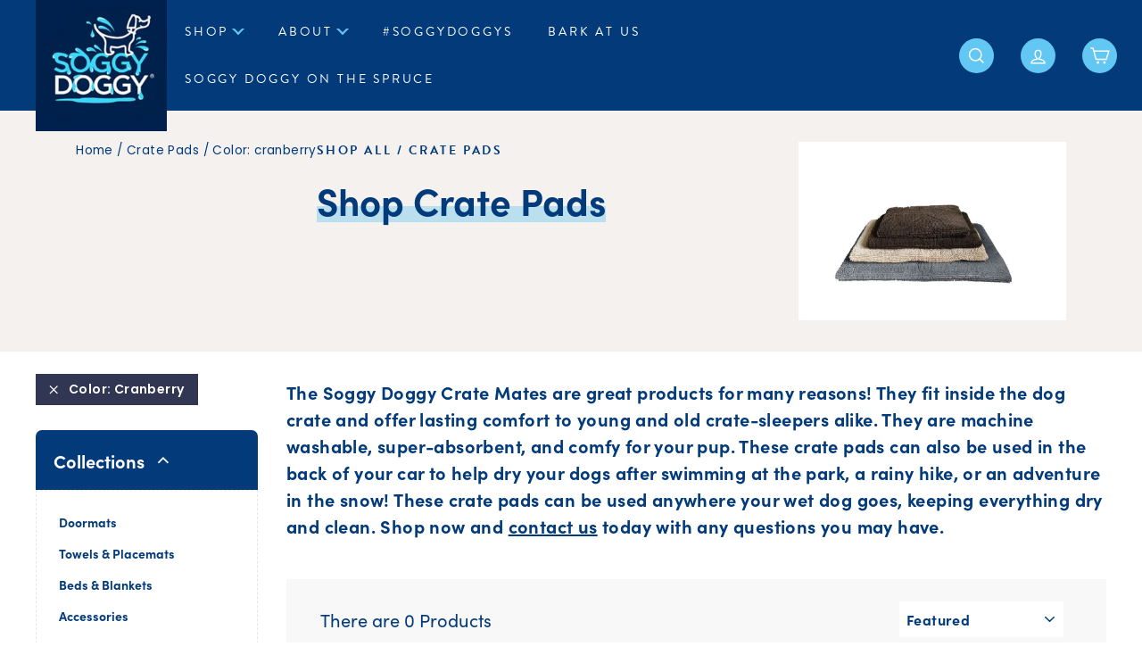

--- FILE ---
content_type: text/html; charset=utf-8
request_url: https://www.soggydoggydoormat.com/collections/crate-pads/color-cranberry
body_size: 39215
content:
<!doctype html>
<html class="no-js" lang="en" dir="ltr">
<head>
<!-- Google Tag Manager -->
<script>(function(w,d,s,l,i){w[l]=w[l]||[];w[l].push({'gtm.start':
new Date().getTime(),event:'gtm.js'});var f=d.getElementsByTagName(s)[0],
j=d.createElement(s),dl=l!='dataLayer'?'&l='+l:'';j.async=true;j.src=
'https://www.googletagmanager.com/gtm.js?id='+i+dl;f.parentNode.insertBefore(j,f);
})(window,document,'script','dataLayer','GTM-PJB7BXS');</script>
<!-- End Google Tag Manager --> 
  <meta charset="utf-8">
  <meta http-equiv="X-UA-Compatible" content="IE=edge,chrome=1">
  <meta name="viewport" content="width=device-width,initial-scale=1">
  <meta name="theme-color" content="#313652">
  <link rel="canonical" href="https://www.soggydoggydoormat.com/collections/crate-pads/color-cranberry">
  <link rel="preload" as="style" href="//www.soggydoggydoormat.com/cdn/shop/t/7/assets/theme.css?v=171860093988496549441759331792">
  <link rel="preload" as="script" href="//www.soggydoggydoormat.com/cdn/shop/t/7/assets/theme.js?v=129424913406994016751641477429">
  <script src="https://ajax.googleapis.com/ajax/libs/jquery/2.2.0/jquery.min.js"></script>
  <script src="//www.soggydoggydoormat.com/cdn/shop/t/7/assets/artem.js?v=18816704227540824191630004049" defer="defer"></script> 
  <link rel="preconnect" href="https://cdn.shopify.com">
  <link rel="preconnect" href="https://fonts.shopifycdn.com">
  <link rel="dns-prefetch" href="https://productreviews.shopifycdn.com">
  <link rel="dns-prefetch" href="https://ajax.googleapis.com">
  <link rel="dns-prefetch" href="https://maps.googleapis.com">
  <link rel="dns-prefetch" href="https://maps.gstatic.com">
  
  <!--adobe fonts-->
  <link rel="stylesheet" href="https://use.typekit.net/orf0zsi.css"><link rel="shortcut icon" href="//www.soggydoggydoormat.com/cdn/shop/files/soggydoggy_favicon_32x32.jpg?v=1627680574" type="image/png" /><title>Dog Crate Mats - Crate Mates Crate Pads | Soggy Doggy
 &ndash; Tagged &quot;Color: Cranberry&quot;</title>
<meta name="description" content="Soggy Doggy offers crate mats made with super absorbent microfiber. Perfect for house training puppies and comfortable for all dogs! Shop Crate Mates now!"><meta property="og:site_name" content="Soggy Doggy">
  <meta property="og:url" content="https://www.soggydoggydoormat.com/collections/crate-pads/color-cranberry">
  <meta property="og:title" content="Dog Crate Mats - Crate Mates Crate Pads | Soggy Doggy">
  <meta property="og:type" content="website">
  <meta property="og:description" content="Soggy Doggy offers crate mats made with super absorbent microfiber. Perfect for house training puppies and comfortable for all dogs! Shop Crate Mates now!"><meta property="og:image" content="http://www.soggydoggydoormat.com/cdn/shop/collections/collection-06.png?v=1641402125">
    <meta property="og:image:secure_url" content="https://www.soggydoggydoormat.com/cdn/shop/collections/collection-06.png?v=1641402125">
    <meta property="og:image:width" content="1160">
    <meta property="og:image:height" content="1270"><meta name="twitter:site" content="@">
  <meta name="twitter:card" content="summary_large_image">
  <meta name="twitter:title" content="Dog Crate Mats - Crate Mates Crate Pads | Soggy Doggy">
  <meta name="twitter:description" content="Soggy Doggy offers crate mats made with super absorbent microfiber. Perfect for house training puppies and comfortable for all dogs! Shop Crate Mates now!">
<style data-shopify>@font-face {
  font-family: "Libre Baskerville";
  font-weight: 400;
  font-style: normal;
  font-display: swap;
  src: url("//www.soggydoggydoormat.com/cdn/fonts/libre_baskerville/librebaskerville_n4.2ec9ee517e3ce28d5f1e6c6e75efd8a97e59c189.woff2") format("woff2"),
       url("//www.soggydoggydoormat.com/cdn/fonts/libre_baskerville/librebaskerville_n4.323789551b85098885c8eccedfb1bd8f25f56007.woff") format("woff");
}

  @font-face {
  font-family: Poppins;
  font-weight: 400;
  font-style: normal;
  font-display: swap;
  src: url("//www.soggydoggydoormat.com/cdn/fonts/poppins/poppins_n4.0ba78fa5af9b0e1a374041b3ceaadf0a43b41362.woff2") format("woff2"),
       url("//www.soggydoggydoormat.com/cdn/fonts/poppins/poppins_n4.214741a72ff2596839fc9760ee7a770386cf16ca.woff") format("woff");
}


  @font-face {
  font-family: Poppins;
  font-weight: 600;
  font-style: normal;
  font-display: swap;
  src: url("//www.soggydoggydoormat.com/cdn/fonts/poppins/poppins_n6.aa29d4918bc243723d56b59572e18228ed0786f6.woff2") format("woff2"),
       url("//www.soggydoggydoormat.com/cdn/fonts/poppins/poppins_n6.5f815d845fe073750885d5b7e619ee00e8111208.woff") format("woff");
}

  @font-face {
  font-family: Poppins;
  font-weight: 400;
  font-style: italic;
  font-display: swap;
  src: url("//www.soggydoggydoormat.com/cdn/fonts/poppins/poppins_i4.846ad1e22474f856bd6b81ba4585a60799a9f5d2.woff2") format("woff2"),
       url("//www.soggydoggydoormat.com/cdn/fonts/poppins/poppins_i4.56b43284e8b52fc64c1fd271f289a39e8477e9ec.woff") format("woff");
}

  @font-face {
  font-family: Poppins;
  font-weight: 600;
  font-style: italic;
  font-display: swap;
  src: url("//www.soggydoggydoormat.com/cdn/fonts/poppins/poppins_i6.bb8044d6203f492888d626dafda3c2999253e8e9.woff2") format("woff2"),
       url("//www.soggydoggydoormat.com/cdn/fonts/poppins/poppins_i6.e233dec1a61b1e7dead9f920159eda42280a02c3.woff") format("woff");
}

</style><link href="//www.soggydoggydoormat.com/cdn/shop/t/7/assets/theme.css?v=171860093988496549441759331792" rel="stylesheet" type="text/css" media="all" />
  <link href="//www.soggydoggydoormat.com/cdn/shop/t/7/assets/artem.css?v=15518213511036657291641434376" rel="stylesheet" type="text/css" media="all" />
  <link href="//www.soggydoggydoormat.com/cdn/shop/t/7/assets/irina.css?v=57388555237654995671641923731" rel="stylesheet" type="text/css" media="all" />
<style data-shopify>:root {
    --typeHeaderPrimary: "Libre Baskerville";
    --typeHeaderFallback: serif;
    --typeHeaderSize: 36px;
    --typeHeaderWeight: 400;
    --typeHeaderLineHeight: 1.2;
    --typeHeaderSpacing: 0.0em;

    --typeBasePrimary:Poppins;
    --typeBaseFallback:sans-serif;
    --typeBaseSize: 16px;
    --typeBaseWeight: 400;
    --typeBaseSpacing: 0.025em;
    --typeBaseLineHeight: 1.5;

    --colorSmallImageBg: #ffffff;
    --colorSmallImageBgDark: #f7f7f7;
    --colorLargeImageBg: #e7e7e7;
    --colorLargeImageBgLight: #ffffff;

    --iconWeight: 4px;
    --iconLinecaps: miter;

    
      --buttonRadius: 0px;
      --btnPadding: 11px 20px;
    

    
      --roundness: 0px;
    

    
      --gridThickness: 0px;
    

    --productTileMargin: 10%;
    --collectionTileMargin: 17%;

    --swatchSize: 40px;
  }

  @media screen and (max-width: 768px) {
    :root {
      --typeBaseSize: 14px;

      
        --roundness: 0px;
        --btnPadding: 9px 17px;
      
    }
  }</style><script>
    document.documentElement.className = document.documentElement.className.replace('no-js', 'js');

    window.theme = window.theme || {};
    theme.routes = {
      home: "/",
      collections: "/collections",
      cart: "/cart.js",
      cartPage: "/cart",
      cartAdd: "/cart/add.js",
      cartChange: "/cart/change.js",
      search: "/search"
    };
    theme.strings = {
      soldOut: "Sold Out",
      unavailable: "Unavailable",
      stockLabel: "Only [count] items in stock!",
      willNotShipUntil: "Will not ship until [date]",
      willBeInStockAfter: "Will be in stock after [date]",
      waitingForStock: "Inventory on the way",
      savePrice: "Save [saved_amount]",
      cartEmpty: "Your cart is currently empty.",
      cartTermsConfirmation: "You must agree with the terms and conditions of sales to check out",
      searchCollections: "Collections:",
      searchPages: "Pages:",
      searchArticles: "Articles:"
    };
    theme.settings = {
      dynamicVariantsEnable: true,
      dynamicVariantType: "dropdown",
      cartType: "page",
      isCustomerTemplate: false,
      moneyFormat: "${{amount}}",
      saveType: "dollar",
      recentlyViewedEnabled: false,
      productImageSize: "square",
      productImageCover: true,
      predictiveSearch: true,
      predictiveSearchType: "product,article",
      inventoryThreshold: 10,
      superScriptSetting: true,
      superScriptPrice: true,
      quickView: true,
      quickAdd: true,
      themeName: 'Expanse',
      themeVersion: "1.0.2"
    };
  </script>

  <script>window.performance && window.performance.mark && window.performance.mark('shopify.content_for_header.start');</script><meta name="google-site-verification" content="xmY7ofnKTNgvknpy0J08q3AhdDHGih7-rt0J8IgutVQ">
<meta id="shopify-digital-wallet" name="shopify-digital-wallet" content="/2085172/digital_wallets/dialog">
<meta name="shopify-checkout-api-token" content="5c7fb03d8287347b17449684b8b83a96">
<meta id="in-context-paypal-metadata" data-shop-id="2085172" data-venmo-supported="false" data-environment="production" data-locale="en_US" data-paypal-v4="true" data-currency="USD">
<link rel="alternate" type="application/atom+xml" title="Feed" href="/collections/crate-pads/color-cranberry.atom" />
<link rel="alternate" type="application/json+oembed" href="https://www.soggydoggydoormat.com/collections/crate-pads/color-cranberry.oembed">
<script async="async" src="/checkouts/internal/preloads.js?locale=en-US"></script>
<link rel="preconnect" href="https://shop.app" crossorigin="anonymous">
<script async="async" src="https://shop.app/checkouts/internal/preloads.js?locale=en-US&shop_id=2085172" crossorigin="anonymous"></script>
<script id="apple-pay-shop-capabilities" type="application/json">{"shopId":2085172,"countryCode":"US","currencyCode":"USD","merchantCapabilities":["supports3DS"],"merchantId":"gid:\/\/shopify\/Shop\/2085172","merchantName":"Soggy Doggy","requiredBillingContactFields":["postalAddress","email"],"requiredShippingContactFields":["postalAddress","email"],"shippingType":"shipping","supportedNetworks":["visa","masterCard","amex","discover","elo","jcb"],"total":{"type":"pending","label":"Soggy Doggy","amount":"1.00"},"shopifyPaymentsEnabled":true,"supportsSubscriptions":true}</script>
<script id="shopify-features" type="application/json">{"accessToken":"5c7fb03d8287347b17449684b8b83a96","betas":["rich-media-storefront-analytics"],"domain":"www.soggydoggydoormat.com","predictiveSearch":true,"shopId":2085172,"locale":"en"}</script>
<script>var Shopify = Shopify || {};
Shopify.shop = "soggy-doggy-doormat.myshopify.com";
Shopify.locale = "en";
Shopify.currency = {"active":"USD","rate":"1.0"};
Shopify.country = "US";
Shopify.theme = {"name":"PirateLabs_WIP","id":123001831600,"schema_name":"Expanse","schema_version":"1.0.2","theme_store_id":null,"role":"main"};
Shopify.theme.handle = "null";
Shopify.theme.style = {"id":null,"handle":null};
Shopify.cdnHost = "www.soggydoggydoormat.com/cdn";
Shopify.routes = Shopify.routes || {};
Shopify.routes.root = "/";</script>
<script type="module">!function(o){(o.Shopify=o.Shopify||{}).modules=!0}(window);</script>
<script>!function(o){function n(){var o=[];function n(){o.push(Array.prototype.slice.apply(arguments))}return n.q=o,n}var t=o.Shopify=o.Shopify||{};t.loadFeatures=n(),t.autoloadFeatures=n()}(window);</script>
<script>
  window.ShopifyPay = window.ShopifyPay || {};
  window.ShopifyPay.apiHost = "shop.app\/pay";
  window.ShopifyPay.redirectState = null;
</script>
<script id="shop-js-analytics" type="application/json">{"pageType":"collection"}</script>
<script defer="defer" async type="module" src="//www.soggydoggydoormat.com/cdn/shopifycloud/shop-js/modules/v2/client.init-shop-cart-sync_BT-GjEfc.en.esm.js"></script>
<script defer="defer" async type="module" src="//www.soggydoggydoormat.com/cdn/shopifycloud/shop-js/modules/v2/chunk.common_D58fp_Oc.esm.js"></script>
<script defer="defer" async type="module" src="//www.soggydoggydoormat.com/cdn/shopifycloud/shop-js/modules/v2/chunk.modal_xMitdFEc.esm.js"></script>
<script type="module">
  await import("//www.soggydoggydoormat.com/cdn/shopifycloud/shop-js/modules/v2/client.init-shop-cart-sync_BT-GjEfc.en.esm.js");
await import("//www.soggydoggydoormat.com/cdn/shopifycloud/shop-js/modules/v2/chunk.common_D58fp_Oc.esm.js");
await import("//www.soggydoggydoormat.com/cdn/shopifycloud/shop-js/modules/v2/chunk.modal_xMitdFEc.esm.js");

  window.Shopify.SignInWithShop?.initShopCartSync?.({"fedCMEnabled":true,"windoidEnabled":true});

</script>
<script>
  window.Shopify = window.Shopify || {};
  if (!window.Shopify.featureAssets) window.Shopify.featureAssets = {};
  window.Shopify.featureAssets['shop-js'] = {"shop-cart-sync":["modules/v2/client.shop-cart-sync_DZOKe7Ll.en.esm.js","modules/v2/chunk.common_D58fp_Oc.esm.js","modules/v2/chunk.modal_xMitdFEc.esm.js"],"init-fed-cm":["modules/v2/client.init-fed-cm_B6oLuCjv.en.esm.js","modules/v2/chunk.common_D58fp_Oc.esm.js","modules/v2/chunk.modal_xMitdFEc.esm.js"],"shop-cash-offers":["modules/v2/client.shop-cash-offers_D2sdYoxE.en.esm.js","modules/v2/chunk.common_D58fp_Oc.esm.js","modules/v2/chunk.modal_xMitdFEc.esm.js"],"shop-login-button":["modules/v2/client.shop-login-button_QeVjl5Y3.en.esm.js","modules/v2/chunk.common_D58fp_Oc.esm.js","modules/v2/chunk.modal_xMitdFEc.esm.js"],"pay-button":["modules/v2/client.pay-button_DXTOsIq6.en.esm.js","modules/v2/chunk.common_D58fp_Oc.esm.js","modules/v2/chunk.modal_xMitdFEc.esm.js"],"shop-button":["modules/v2/client.shop-button_DQZHx9pm.en.esm.js","modules/v2/chunk.common_D58fp_Oc.esm.js","modules/v2/chunk.modal_xMitdFEc.esm.js"],"avatar":["modules/v2/client.avatar_BTnouDA3.en.esm.js"],"init-windoid":["modules/v2/client.init-windoid_CR1B-cfM.en.esm.js","modules/v2/chunk.common_D58fp_Oc.esm.js","modules/v2/chunk.modal_xMitdFEc.esm.js"],"init-shop-for-new-customer-accounts":["modules/v2/client.init-shop-for-new-customer-accounts_C_vY_xzh.en.esm.js","modules/v2/client.shop-login-button_QeVjl5Y3.en.esm.js","modules/v2/chunk.common_D58fp_Oc.esm.js","modules/v2/chunk.modal_xMitdFEc.esm.js"],"init-shop-email-lookup-coordinator":["modules/v2/client.init-shop-email-lookup-coordinator_BI7n9ZSv.en.esm.js","modules/v2/chunk.common_D58fp_Oc.esm.js","modules/v2/chunk.modal_xMitdFEc.esm.js"],"init-shop-cart-sync":["modules/v2/client.init-shop-cart-sync_BT-GjEfc.en.esm.js","modules/v2/chunk.common_D58fp_Oc.esm.js","modules/v2/chunk.modal_xMitdFEc.esm.js"],"shop-toast-manager":["modules/v2/client.shop-toast-manager_DiYdP3xc.en.esm.js","modules/v2/chunk.common_D58fp_Oc.esm.js","modules/v2/chunk.modal_xMitdFEc.esm.js"],"init-customer-accounts":["modules/v2/client.init-customer-accounts_D9ZNqS-Q.en.esm.js","modules/v2/client.shop-login-button_QeVjl5Y3.en.esm.js","modules/v2/chunk.common_D58fp_Oc.esm.js","modules/v2/chunk.modal_xMitdFEc.esm.js"],"init-customer-accounts-sign-up":["modules/v2/client.init-customer-accounts-sign-up_iGw4briv.en.esm.js","modules/v2/client.shop-login-button_QeVjl5Y3.en.esm.js","modules/v2/chunk.common_D58fp_Oc.esm.js","modules/v2/chunk.modal_xMitdFEc.esm.js"],"shop-follow-button":["modules/v2/client.shop-follow-button_CqMgW2wH.en.esm.js","modules/v2/chunk.common_D58fp_Oc.esm.js","modules/v2/chunk.modal_xMitdFEc.esm.js"],"checkout-modal":["modules/v2/client.checkout-modal_xHeaAweL.en.esm.js","modules/v2/chunk.common_D58fp_Oc.esm.js","modules/v2/chunk.modal_xMitdFEc.esm.js"],"shop-login":["modules/v2/client.shop-login_D91U-Q7h.en.esm.js","modules/v2/chunk.common_D58fp_Oc.esm.js","modules/v2/chunk.modal_xMitdFEc.esm.js"],"lead-capture":["modules/v2/client.lead-capture_BJmE1dJe.en.esm.js","modules/v2/chunk.common_D58fp_Oc.esm.js","modules/v2/chunk.modal_xMitdFEc.esm.js"],"payment-terms":["modules/v2/client.payment-terms_Ci9AEqFq.en.esm.js","modules/v2/chunk.common_D58fp_Oc.esm.js","modules/v2/chunk.modal_xMitdFEc.esm.js"]};
</script>
<script>(function() {
  var isLoaded = false;
  function asyncLoad() {
    if (isLoaded) return;
    isLoaded = true;
    var urls = ["https:\/\/cdnig.addons.business\/embed\/cloud\/soggy-doggy-doormat\/cziframeagent.js?v=212104101107\u0026token=0Jwy222103YV8Cnu\u0026shop=soggy-doggy-doormat.myshopify.com","https:\/\/load.csell.co\/assets\/js\/cross-sell.js?shop=soggy-doggy-doormat.myshopify.com","https:\/\/load.csell.co\/assets\/v2\/js\/core\/xsell.js?shop=soggy-doggy-doormat.myshopify.com"];
    for (var i = 0; i < urls.length; i++) {
      var s = document.createElement('script');
      s.type = 'text/javascript';
      s.async = true;
      s.src = urls[i];
      var x = document.getElementsByTagName('script')[0];
      x.parentNode.insertBefore(s, x);
    }
  };
  if(window.attachEvent) {
    window.attachEvent('onload', asyncLoad);
  } else {
    window.addEventListener('load', asyncLoad, false);
  }
})();</script>
<script id="__st">var __st={"a":2085172,"offset":-18000,"reqid":"910ed694-f84a-4fb3-b5ea-03ddb34f982e-1769354076","pageurl":"www.soggydoggydoormat.com\/collections\/crate-pads\/color-cranberry","u":"e23b25dc23a9","p":"collection","rtyp":"collection","rid":187568644};</script>
<script>window.ShopifyPaypalV4VisibilityTracking = true;</script>
<script id="captcha-bootstrap">!function(){'use strict';const t='contact',e='account',n='new_comment',o=[[t,t],['blogs',n],['comments',n],[t,'customer']],c=[[e,'customer_login'],[e,'guest_login'],[e,'recover_customer_password'],[e,'create_customer']],r=t=>t.map((([t,e])=>`form[action*='/${t}']:not([data-nocaptcha='true']) input[name='form_type'][value='${e}']`)).join(','),a=t=>()=>t?[...document.querySelectorAll(t)].map((t=>t.form)):[];function s(){const t=[...o],e=r(t);return a(e)}const i='password',u='form_key',d=['recaptcha-v3-token','g-recaptcha-response','h-captcha-response',i],f=()=>{try{return window.sessionStorage}catch{return}},m='__shopify_v',_=t=>t.elements[u];function p(t,e,n=!1){try{const o=window.sessionStorage,c=JSON.parse(o.getItem(e)),{data:r}=function(t){const{data:e,action:n}=t;return t[m]||n?{data:e,action:n}:{data:t,action:n}}(c);for(const[e,n]of Object.entries(r))t.elements[e]&&(t.elements[e].value=n);n&&o.removeItem(e)}catch(o){console.error('form repopulation failed',{error:o})}}const l='form_type',E='cptcha';function T(t){t.dataset[E]=!0}const w=window,h=w.document,L='Shopify',v='ce_forms',y='captcha';let A=!1;((t,e)=>{const n=(g='f06e6c50-85a8-45c8-87d0-21a2b65856fe',I='https://cdn.shopify.com/shopifycloud/storefront-forms-hcaptcha/ce_storefront_forms_captcha_hcaptcha.v1.5.2.iife.js',D={infoText:'Protected by hCaptcha',privacyText:'Privacy',termsText:'Terms'},(t,e,n)=>{const o=w[L][v],c=o.bindForm;if(c)return c(t,g,e,D).then(n);var r;o.q.push([[t,g,e,D],n]),r=I,A||(h.body.append(Object.assign(h.createElement('script'),{id:'captcha-provider',async:!0,src:r})),A=!0)});var g,I,D;w[L]=w[L]||{},w[L][v]=w[L][v]||{},w[L][v].q=[],w[L][y]=w[L][y]||{},w[L][y].protect=function(t,e){n(t,void 0,e),T(t)},Object.freeze(w[L][y]),function(t,e,n,w,h,L){const[v,y,A,g]=function(t,e,n){const i=e?o:[],u=t?c:[],d=[...i,...u],f=r(d),m=r(i),_=r(d.filter((([t,e])=>n.includes(e))));return[a(f),a(m),a(_),s()]}(w,h,L),I=t=>{const e=t.target;return e instanceof HTMLFormElement?e:e&&e.form},D=t=>v().includes(t);t.addEventListener('submit',(t=>{const e=I(t);if(!e)return;const n=D(e)&&!e.dataset.hcaptchaBound&&!e.dataset.recaptchaBound,o=_(e),c=g().includes(e)&&(!o||!o.value);(n||c)&&t.preventDefault(),c&&!n&&(function(t){try{if(!f())return;!function(t){const e=f();if(!e)return;const n=_(t);if(!n)return;const o=n.value;o&&e.removeItem(o)}(t);const e=Array.from(Array(32),(()=>Math.random().toString(36)[2])).join('');!function(t,e){_(t)||t.append(Object.assign(document.createElement('input'),{type:'hidden',name:u})),t.elements[u].value=e}(t,e),function(t,e){const n=f();if(!n)return;const o=[...t.querySelectorAll(`input[type='${i}']`)].map((({name:t})=>t)),c=[...d,...o],r={};for(const[a,s]of new FormData(t).entries())c.includes(a)||(r[a]=s);n.setItem(e,JSON.stringify({[m]:1,action:t.action,data:r}))}(t,e)}catch(e){console.error('failed to persist form',e)}}(e),e.submit())}));const S=(t,e)=>{t&&!t.dataset[E]&&(n(t,e.some((e=>e===t))),T(t))};for(const o of['focusin','change'])t.addEventListener(o,(t=>{const e=I(t);D(e)&&S(e,y())}));const B=e.get('form_key'),M=e.get(l),P=B&&M;t.addEventListener('DOMContentLoaded',(()=>{const t=y();if(P)for(const e of t)e.elements[l].value===M&&p(e,B);[...new Set([...A(),...v().filter((t=>'true'===t.dataset.shopifyCaptcha))])].forEach((e=>S(e,t)))}))}(h,new URLSearchParams(w.location.search),n,t,e,['guest_login'])})(!0,!0)}();</script>
<script integrity="sha256-4kQ18oKyAcykRKYeNunJcIwy7WH5gtpwJnB7kiuLZ1E=" data-source-attribution="shopify.loadfeatures" defer="defer" src="//www.soggydoggydoormat.com/cdn/shopifycloud/storefront/assets/storefront/load_feature-a0a9edcb.js" crossorigin="anonymous"></script>
<script crossorigin="anonymous" defer="defer" src="//www.soggydoggydoormat.com/cdn/shopifycloud/storefront/assets/shopify_pay/storefront-65b4c6d7.js?v=20250812"></script>
<script data-source-attribution="shopify.dynamic_checkout.dynamic.init">var Shopify=Shopify||{};Shopify.PaymentButton=Shopify.PaymentButton||{isStorefrontPortableWallets:!0,init:function(){window.Shopify.PaymentButton.init=function(){};var t=document.createElement("script");t.src="https://www.soggydoggydoormat.com/cdn/shopifycloud/portable-wallets/latest/portable-wallets.en.js",t.type="module",document.head.appendChild(t)}};
</script>
<script data-source-attribution="shopify.dynamic_checkout.buyer_consent">
  function portableWalletsHideBuyerConsent(e){var t=document.getElementById("shopify-buyer-consent"),n=document.getElementById("shopify-subscription-policy-button");t&&n&&(t.classList.add("hidden"),t.setAttribute("aria-hidden","true"),n.removeEventListener("click",e))}function portableWalletsShowBuyerConsent(e){var t=document.getElementById("shopify-buyer-consent"),n=document.getElementById("shopify-subscription-policy-button");t&&n&&(t.classList.remove("hidden"),t.removeAttribute("aria-hidden"),n.addEventListener("click",e))}window.Shopify?.PaymentButton&&(window.Shopify.PaymentButton.hideBuyerConsent=portableWalletsHideBuyerConsent,window.Shopify.PaymentButton.showBuyerConsent=portableWalletsShowBuyerConsent);
</script>
<script data-source-attribution="shopify.dynamic_checkout.cart.bootstrap">document.addEventListener("DOMContentLoaded",(function(){function t(){return document.querySelector("shopify-accelerated-checkout-cart, shopify-accelerated-checkout")}if(t())Shopify.PaymentButton.init();else{new MutationObserver((function(e,n){t()&&(Shopify.PaymentButton.init(),n.disconnect())})).observe(document.body,{childList:!0,subtree:!0})}}));
</script>
<link id="shopify-accelerated-checkout-styles" rel="stylesheet" media="screen" href="https://www.soggydoggydoormat.com/cdn/shopifycloud/portable-wallets/latest/accelerated-checkout-backwards-compat.css" crossorigin="anonymous">
<style id="shopify-accelerated-checkout-cart">
        #shopify-buyer-consent {
  margin-top: 1em;
  display: inline-block;
  width: 100%;
}

#shopify-buyer-consent.hidden {
  display: none;
}

#shopify-subscription-policy-button {
  background: none;
  border: none;
  padding: 0;
  text-decoration: underline;
  font-size: inherit;
  cursor: pointer;
}

#shopify-subscription-policy-button::before {
  box-shadow: none;
}

      </style>

<script>window.performance && window.performance.mark && window.performance.mark('shopify.content_for_header.end');</script>

  <script src="//www.soggydoggydoormat.com/cdn/shop/t/7/assets/vendor-scripts-v0.js" defer="defer"></script>
  <script src="//www.soggydoggydoormat.com/cdn/shop/t/7/assets/theme.js?v=129424913406994016751641477429" defer="defer"></script>
<!-- Start of Judge.me Core -->
<link rel="dns-prefetch" href="https://cdn.judge.me/">
<script data-cfasync='false' class='jdgm-settings-script'>window.jdgmSettings={"pagination":5,"disable_web_reviews":false,"badge_no_review_text":"No reviews","badge_n_reviews_text":"{{ n }} review/reviews","badge_star_color":"#023A7A","hide_badge_preview_if_no_reviews":true,"badge_hide_text":false,"enforce_center_preview_badge":false,"widget_title":"Customer Reviews","widget_open_form_text":"Write a review","widget_close_form_text":"Cancel review","widget_refresh_page_text":"Refresh page","widget_summary_text":"Based on {{ number_of_reviews }} review/reviews","widget_no_review_text":"Be the first to write a review","widget_name_field_text":"Display name","widget_verified_name_field_text":"Verified Name (public)","widget_name_placeholder_text":"Display name","widget_required_field_error_text":"This field is required.","widget_email_field_text":"Email address","widget_verified_email_field_text":"Verified Email (private, can not be edited)","widget_email_placeholder_text":"Your email address","widget_email_field_error_text":"Please enter a valid email address.","widget_rating_field_text":"Rating","widget_review_title_field_text":"Review Title","widget_review_title_placeholder_text":"Give your review a title","widget_review_body_field_text":"Review content","widget_review_body_placeholder_text":"Start writing here...","widget_pictures_field_text":"Picture/Video (optional)","widget_submit_review_text":"Submit Review","widget_submit_verified_review_text":"Submit Verified Review","widget_submit_success_msg_with_auto_publish":"Thank you! Please refresh the page in a few moments to see your review. You can remove or edit your review by logging into \u003ca href='https://judge.me/login' target='_blank' rel='nofollow noopener'\u003eJudge.me\u003c/a\u003e","widget_submit_success_msg_no_auto_publish":"Thank you! Your review will be published as soon as it is approved by the shop admin. You can remove or edit your review by logging into \u003ca href='https://judge.me/login' target='_blank' rel='nofollow noopener'\u003eJudge.me\u003c/a\u003e","widget_show_default_reviews_out_of_total_text":"Showing {{ n_reviews_shown }} out of {{ n_reviews }} reviews.","widget_show_all_link_text":"Show all","widget_show_less_link_text":"Show less","widget_author_said_text":"{{ reviewer_name }} said:","widget_days_text":"{{ n }} days ago","widget_weeks_text":"{{ n }} week/weeks ago","widget_months_text":"{{ n }} month/months ago","widget_years_text":"{{ n }} year/years ago","widget_yesterday_text":"Yesterday","widget_today_text":"Today","widget_replied_text":"\u003e\u003e {{ shop_name }} replied:","widget_read_more_text":"Read more","widget_reviewer_name_as_initial":"","widget_rating_filter_color":"","widget_rating_filter_see_all_text":"See all reviews","widget_sorting_most_recent_text":"Most Recent","widget_sorting_highest_rating_text":"Highest Rating","widget_sorting_lowest_rating_text":"Lowest Rating","widget_sorting_with_pictures_text":"Only Pictures","widget_sorting_most_helpful_text":"Most Helpful","widget_open_question_form_text":"Ask a question","widget_reviews_subtab_text":"Reviews","widget_questions_subtab_text":"Questions","widget_question_label_text":"Question","widget_answer_label_text":"Answer","widget_question_placeholder_text":"Write your question here","widget_submit_question_text":"Submit Question","widget_question_submit_success_text":"Thank you for your question! We will notify you once it gets answered.","widget_star_color":"#023A7A","verified_badge_text":"Verified","verified_badge_bg_color":"","verified_badge_text_color":"","verified_badge_placement":"left-of-reviewer-name","widget_review_max_height":"","widget_hide_border":false,"widget_social_share":false,"widget_thumb":false,"widget_review_location_show":false,"widget_location_format":"","all_reviews_include_out_of_store_products":true,"all_reviews_out_of_store_text":"(out of store)","all_reviews_pagination":100,"all_reviews_product_name_prefix_text":"about","enable_review_pictures":true,"enable_question_anwser":false,"widget_theme":"","review_date_format":"mm/dd/yyyy","default_sort_method":"most-recent","widget_product_reviews_subtab_text":"Product Reviews","widget_shop_reviews_subtab_text":"Shop Reviews","widget_other_products_reviews_text":"Reviews for other products","widget_store_reviews_subtab_text":"Store reviews","widget_no_store_reviews_text":"This store hasn't received any reviews yet","widget_web_restriction_product_reviews_text":"This product hasn't received any reviews yet","widget_no_items_text":"No items found","widget_show_more_text":"Show more","widget_write_a_store_review_text":"Write a Store Review","widget_other_languages_heading":"Reviews in Other Languages","widget_translate_review_text":"Translate review to {{ language }}","widget_translating_review_text":"Translating...","widget_show_original_translation_text":"Show original ({{ language }})","widget_translate_review_failed_text":"Review couldn't be translated.","widget_translate_review_retry_text":"Retry","widget_translate_review_try_again_later_text":"Try again later","show_product_url_for_grouped_product":false,"widget_sorting_pictures_first_text":"Pictures First","show_pictures_on_all_rev_page_mobile":false,"show_pictures_on_all_rev_page_desktop":false,"floating_tab_hide_mobile_install_preference":false,"floating_tab_button_name":"★ Reviews","floating_tab_title":"Let customers speak for us","floating_tab_button_color":"","floating_tab_button_background_color":"","floating_tab_url":"","floating_tab_url_enabled":false,"floating_tab_tab_style":"text","all_reviews_text_badge_text":"Customers rate us {{ shop.metafields.judgeme.all_reviews_rating | round: 1 }}/5 based on {{ shop.metafields.judgeme.all_reviews_count }} reviews.","all_reviews_text_badge_text_branded_style":"{{ shop.metafields.judgeme.all_reviews_rating | round: 1 }} out of 5 stars based on {{ shop.metafields.judgeme.all_reviews_count }} reviews","is_all_reviews_text_badge_a_link":false,"show_stars_for_all_reviews_text_badge":false,"all_reviews_text_badge_url":"","all_reviews_text_style":"text","all_reviews_text_color_style":"judgeme_brand_color","all_reviews_text_color":"#108474","all_reviews_text_show_jm_brand":true,"featured_carousel_show_header":true,"featured_carousel_title":"RAVE REVIEWS FROM OUR FURRY CRITICS","testimonials_carousel_title":"Customers are saying","videos_carousel_title":"Real customer stories","cards_carousel_title":"Customers are saying","featured_carousel_count_text":"from {{ n }} reviews","featured_carousel_add_link_to_all_reviews_page":true,"featured_carousel_url":"","featured_carousel_show_images":true,"featured_carousel_autoslide_interval":5,"featured_carousel_arrows_on_the_sides":true,"featured_carousel_height":250,"featured_carousel_width":80,"featured_carousel_image_size":0,"featured_carousel_image_height":250,"featured_carousel_arrow_color":"#eeeeee","verified_count_badge_style":"vintage","verified_count_badge_orientation":"horizontal","verified_count_badge_color_style":"judgeme_brand_color","verified_count_badge_color":"#108474","is_verified_count_badge_a_link":false,"verified_count_badge_url":"","verified_count_badge_show_jm_brand":true,"widget_rating_preset_default":5,"widget_first_sub_tab":"product-reviews","widget_show_histogram":true,"widget_histogram_use_custom_color":false,"widget_pagination_use_custom_color":false,"widget_star_use_custom_color":false,"widget_verified_badge_use_custom_color":false,"widget_write_review_use_custom_color":false,"picture_reminder_submit_button":"Upload Pictures","enable_review_videos":true,"mute_video_by_default":true,"widget_sorting_videos_first_text":"Videos First","widget_review_pending_text":"Pending","featured_carousel_items_for_large_screen":3,"social_share_options_order":"Facebook,Twitter","remove_microdata_snippet":false,"disable_json_ld":false,"enable_json_ld_products":false,"preview_badge_show_question_text":false,"preview_badge_no_question_text":"No questions","preview_badge_n_question_text":"{{ number_of_questions }} question/questions","qa_badge_show_icon":false,"qa_badge_position":"same-row","remove_judgeme_branding":false,"widget_add_search_bar":false,"widget_search_bar_placeholder":"Search","widget_sorting_verified_only_text":"Verified only","featured_carousel_theme":"compact","featured_carousel_show_rating":true,"featured_carousel_show_title":true,"featured_carousel_show_body":true,"featured_carousel_show_date":false,"featured_carousel_show_reviewer":false,"featured_carousel_show_product":true,"featured_carousel_header_background_color":"#108474","featured_carousel_header_text_color":"#ffffff","featured_carousel_name_product_separator":"reviewed","featured_carousel_full_star_background":"#023A7A","featured_carousel_empty_star_background":"#dadada","featured_carousel_vertical_theme_background":"#f9fafb","featured_carousel_verified_badge_enable":false,"featured_carousel_verified_badge_color":"#023A7A","featured_carousel_border_style":"round","featured_carousel_review_line_length_limit":3,"featured_carousel_more_reviews_button_text":"Read more reviews","featured_carousel_view_product_button_text":"View product","all_reviews_page_load_reviews_on":"scroll","all_reviews_page_load_more_text":"Load More Reviews","disable_fb_tab_reviews":false,"enable_ajax_cdn_cache":false,"widget_public_name_text":"displayed publicly like","default_reviewer_name":"John Smith","default_reviewer_name_has_non_latin":true,"widget_reviewer_anonymous":"Anonymous","medals_widget_title":"Judge.me Review Medals","medals_widget_background_color":"#f9fafb","medals_widget_position":"footer_all_pages","medals_widget_border_color":"#f9fafb","medals_widget_verified_text_position":"left","medals_widget_use_monochromatic_version":false,"medals_widget_elements_color":"#108474","show_reviewer_avatar":true,"widget_invalid_yt_video_url_error_text":"Not a YouTube video URL","widget_max_length_field_error_text":"Please enter no more than {0} characters.","widget_show_country_flag":false,"widget_show_collected_via_shop_app":true,"widget_verified_by_shop_badge_style":"light","widget_verified_by_shop_text":"Verified by Shop","widget_show_photo_gallery":false,"widget_load_with_code_splitting":true,"widget_ugc_install_preference":false,"widget_ugc_title":"Made by us, Shared by you","widget_ugc_subtitle":"Tag us to see your picture featured in our page","widget_ugc_arrows_color":"#ffffff","widget_ugc_primary_button_text":"Buy Now","widget_ugc_primary_button_background_color":"#108474","widget_ugc_primary_button_text_color":"#ffffff","widget_ugc_primary_button_border_width":"0","widget_ugc_primary_button_border_style":"none","widget_ugc_primary_button_border_color":"#108474","widget_ugc_primary_button_border_radius":"25","widget_ugc_secondary_button_text":"Load More","widget_ugc_secondary_button_background_color":"#ffffff","widget_ugc_secondary_button_text_color":"#108474","widget_ugc_secondary_button_border_width":"2","widget_ugc_secondary_button_border_style":"solid","widget_ugc_secondary_button_border_color":"#108474","widget_ugc_secondary_button_border_radius":"25","widget_ugc_reviews_button_text":"View Reviews","widget_ugc_reviews_button_background_color":"#ffffff","widget_ugc_reviews_button_text_color":"#108474","widget_ugc_reviews_button_border_width":"2","widget_ugc_reviews_button_border_style":"solid","widget_ugc_reviews_button_border_color":"#108474","widget_ugc_reviews_button_border_radius":"25","widget_ugc_reviews_button_link_to":"judgeme-reviews-page","widget_ugc_show_post_date":true,"widget_ugc_max_width":"800","widget_rating_metafield_value_type":true,"widget_primary_color":"#023A7A","widget_enable_secondary_color":false,"widget_secondary_color":"#edf5f5","widget_summary_average_rating_text":"{{ average_rating }} out of 5","widget_media_grid_title":"Customer photos \u0026 videos","widget_media_grid_see_more_text":"See more","widget_round_style":false,"widget_show_product_medals":false,"widget_verified_by_judgeme_text":"Verified by Judge.me","widget_show_store_medals":true,"widget_verified_by_judgeme_text_in_store_medals":"Verified by Judge.me","widget_media_field_exceed_quantity_message":"Sorry, we can only accept {{ max_media }} for one review.","widget_media_field_exceed_limit_message":"{{ file_name }} is too large, please select a {{ media_type }} less than {{ size_limit }}MB.","widget_review_submitted_text":"Review Submitted!","widget_question_submitted_text":"Question Submitted!","widget_close_form_text_question":"Cancel","widget_write_your_answer_here_text":"Write your answer here","widget_enabled_branded_link":true,"widget_show_collected_by_judgeme":false,"widget_reviewer_name_color":"","widget_write_review_text_color":"","widget_write_review_bg_color":"","widget_collected_by_judgeme_text":"collected by Judge.me","widget_pagination_type":"standard","widget_load_more_text":"Load More","widget_load_more_color":"#108474","widget_full_review_text":"Full Review","widget_read_more_reviews_text":"Read More Reviews","widget_read_questions_text":"Read Questions","widget_questions_and_answers_text":"Questions \u0026 Answers","widget_verified_by_text":"Verified by","widget_verified_text":"Verified","widget_number_of_reviews_text":"{{ number_of_reviews }} reviews","widget_back_button_text":"Back","widget_next_button_text":"Next","widget_custom_forms_filter_button":"Filters","custom_forms_style":"horizontal","widget_show_review_information":false,"how_reviews_are_collected":"How reviews are collected?","widget_show_review_keywords":false,"widget_gdpr_statement":"How we use your data: We'll only contact you about the review you left, and only if necessary. By submitting your review, you agree to Judge.me's \u003ca href='https://judge.me/terms' target='_blank' rel='nofollow noopener'\u003eterms\u003c/a\u003e, \u003ca href='https://judge.me/privacy' target='_blank' rel='nofollow noopener'\u003eprivacy\u003c/a\u003e and \u003ca href='https://judge.me/content-policy' target='_blank' rel='nofollow noopener'\u003econtent\u003c/a\u003e policies.","widget_multilingual_sorting_enabled":false,"widget_translate_review_content_enabled":false,"widget_translate_review_content_method":"manual","popup_widget_review_selection":"automatically_with_pictures","popup_widget_round_border_style":true,"popup_widget_show_title":true,"popup_widget_show_body":true,"popup_widget_show_reviewer":false,"popup_widget_show_product":true,"popup_widget_show_pictures":true,"popup_widget_use_review_picture":true,"popup_widget_show_on_home_page":true,"popup_widget_show_on_product_page":true,"popup_widget_show_on_collection_page":true,"popup_widget_show_on_cart_page":true,"popup_widget_position":"bottom_left","popup_widget_first_review_delay":5,"popup_widget_duration":5,"popup_widget_interval":5,"popup_widget_review_count":5,"popup_widget_hide_on_mobile":true,"review_snippet_widget_round_border_style":true,"review_snippet_widget_card_color":"#FFFFFF","review_snippet_widget_slider_arrows_background_color":"#FFFFFF","review_snippet_widget_slider_arrows_color":"#000000","review_snippet_widget_star_color":"#108474","show_product_variant":false,"all_reviews_product_variant_label_text":"Variant: ","widget_show_verified_branding":false,"widget_ai_summary_title":"Customers say","widget_ai_summary_disclaimer":"AI-powered review summary based on recent customer reviews","widget_show_ai_summary":false,"widget_show_ai_summary_bg":false,"widget_show_review_title_input":true,"redirect_reviewers_invited_via_email":"review_widget","request_store_review_after_product_review":false,"request_review_other_products_in_order":false,"review_form_color_scheme":"default","review_form_corner_style":"square","review_form_star_color":{},"review_form_text_color":"#333333","review_form_background_color":"#ffffff","review_form_field_background_color":"#fafafa","review_form_button_color":{},"review_form_button_text_color":"#ffffff","review_form_modal_overlay_color":"#000000","review_content_screen_title_text":"How would you rate this product?","review_content_introduction_text":"We would love it if you would share a bit about your experience.","store_review_form_title_text":"How would you rate this store?","store_review_form_introduction_text":"We would love it if you would share a bit about your experience.","show_review_guidance_text":true,"one_star_review_guidance_text":"Poor","five_star_review_guidance_text":"Great","customer_information_screen_title_text":"About you","customer_information_introduction_text":"Please tell us more about you.","custom_questions_screen_title_text":"Your experience in more detail","custom_questions_introduction_text":"Here are a few questions to help us understand more about your experience.","review_submitted_screen_title_text":"Thanks for your review!","review_submitted_screen_thank_you_text":"We are processing it and it will appear on the store soon.","review_submitted_screen_email_verification_text":"Please confirm your email by clicking the link we just sent you. This helps us keep reviews authentic.","review_submitted_request_store_review_text":"Would you like to share your experience of shopping with us?","review_submitted_review_other_products_text":"Would you like to review these products?","store_review_screen_title_text":"Would you like to share your experience of shopping with us?","store_review_introduction_text":"We value your feedback and use it to improve. Please share any thoughts or suggestions you have.","reviewer_media_screen_title_picture_text":"Share a picture","reviewer_media_introduction_picture_text":"Upload a photo to support your review.","reviewer_media_screen_title_video_text":"Share a video","reviewer_media_introduction_video_text":"Upload a video to support your review.","reviewer_media_screen_title_picture_or_video_text":"Share a picture or video","reviewer_media_introduction_picture_or_video_text":"Upload a photo or video to support your review.","reviewer_media_youtube_url_text":"Paste your Youtube URL here","advanced_settings_next_step_button_text":"Next","advanced_settings_close_review_button_text":"Close","modal_write_review_flow":false,"write_review_flow_required_text":"Required","write_review_flow_privacy_message_text":"We respect your privacy.","write_review_flow_anonymous_text":"Post review as anonymous","write_review_flow_visibility_text":"This won't be visible to other customers.","write_review_flow_multiple_selection_help_text":"Select as many as you like","write_review_flow_single_selection_help_text":"Select one option","write_review_flow_required_field_error_text":"This field is required","write_review_flow_invalid_email_error_text":"Please enter a valid email address","write_review_flow_max_length_error_text":"Max. {{ max_length }} characters.","write_review_flow_media_upload_text":"\u003cb\u003eClick to upload\u003c/b\u003e or drag and drop","write_review_flow_gdpr_statement":"We'll only contact you about your review if necessary. By submitting your review, you agree to our \u003ca href='https://judge.me/terms' target='_blank' rel='nofollow noopener'\u003eterms and conditions\u003c/a\u003e and \u003ca href='https://judge.me/privacy' target='_blank' rel='nofollow noopener'\u003eprivacy policy\u003c/a\u003e.","rating_only_reviews_enabled":false,"show_negative_reviews_help_screen":false,"new_review_flow_help_screen_rating_threshold":3,"negative_review_resolution_screen_title_text":"Tell us more","negative_review_resolution_text":"Your experience matters to us. If there were issues with your purchase, we're here to help. Feel free to reach out to us, we'd love the opportunity to make things right.","negative_review_resolution_button_text":"Contact us","negative_review_resolution_proceed_with_review_text":"Leave a review","negative_review_resolution_subject":"Issue with purchase from {{ shop_name }}.{{ order_name }}","preview_badge_collection_page_install_status":false,"widget_review_custom_css":"","preview_badge_custom_css":"","preview_badge_stars_count":"5-stars","featured_carousel_custom_css":"","floating_tab_custom_css":"","all_reviews_widget_custom_css":"","medals_widget_custom_css":"","verified_badge_custom_css":"","all_reviews_text_custom_css":"","transparency_badges_collected_via_store_invite":false,"transparency_badges_from_another_provider":false,"transparency_badges_collected_from_store_visitor":false,"transparency_badges_collected_by_verified_review_provider":false,"transparency_badges_earned_reward":false,"transparency_badges_collected_via_store_invite_text":"Review collected via store invitation","transparency_badges_from_another_provider_text":"Review collected from another provider","transparency_badges_collected_from_store_visitor_text":"Review collected from a store visitor","transparency_badges_written_in_google_text":"Review written in Google","transparency_badges_written_in_etsy_text":"Review written in Etsy","transparency_badges_written_in_shop_app_text":"Review written in Shop App","transparency_badges_earned_reward_text":"Review earned a reward for future purchase","product_review_widget_per_page":10,"widget_store_review_label_text":"Review about the store","checkout_comment_extension_title_on_product_page":"Customer Comments","checkout_comment_extension_num_latest_comment_show":5,"checkout_comment_extension_format":"name_and_timestamp","checkout_comment_customer_name":"last_initial","checkout_comment_comment_notification":true,"preview_badge_collection_page_install_preference":true,"preview_badge_home_page_install_preference":false,"preview_badge_product_page_install_preference":true,"review_widget_install_preference":"","review_carousel_install_preference":false,"floating_reviews_tab_install_preference":"none","verified_reviews_count_badge_install_preference":false,"all_reviews_text_install_preference":false,"review_widget_best_location":true,"judgeme_medals_install_preference":false,"review_widget_revamp_enabled":false,"review_widget_qna_enabled":false,"review_widget_header_theme":"minimal","review_widget_widget_title_enabled":true,"review_widget_header_text_size":"medium","review_widget_header_text_weight":"regular","review_widget_average_rating_style":"compact","review_widget_bar_chart_enabled":true,"review_widget_bar_chart_type":"numbers","review_widget_bar_chart_style":"standard","review_widget_expanded_media_gallery_enabled":false,"review_widget_reviews_section_theme":"standard","review_widget_image_style":"thumbnails","review_widget_review_image_ratio":"square","review_widget_stars_size":"medium","review_widget_verified_badge":"standard_text","review_widget_review_title_text_size":"medium","review_widget_review_text_size":"medium","review_widget_review_text_length":"medium","review_widget_number_of_columns_desktop":3,"review_widget_carousel_transition_speed":5,"review_widget_custom_questions_answers_display":"always","review_widget_button_text_color":"#FFFFFF","review_widget_text_color":"#000000","review_widget_lighter_text_color":"#7B7B7B","review_widget_corner_styling":"soft","review_widget_review_word_singular":"review","review_widget_review_word_plural":"reviews","review_widget_voting_label":"Helpful?","review_widget_shop_reply_label":"Reply from {{ shop_name }}:","review_widget_filters_title":"Filters","qna_widget_question_word_singular":"Question","qna_widget_question_word_plural":"Questions","qna_widget_answer_reply_label":"Answer from {{ answerer_name }}:","qna_content_screen_title_text":"Ask a question about this product","qna_widget_question_required_field_error_text":"Please enter your question.","qna_widget_flow_gdpr_statement":"We'll only contact you about your question if necessary. By submitting your question, you agree to our \u003ca href='https://judge.me/terms' target='_blank' rel='nofollow noopener'\u003eterms and conditions\u003c/a\u003e and \u003ca href='https://judge.me/privacy' target='_blank' rel='nofollow noopener'\u003eprivacy policy\u003c/a\u003e.","qna_widget_question_submitted_text":"Thanks for your question!","qna_widget_close_form_text_question":"Close","qna_widget_question_submit_success_text":"We’ll notify you by email when your question is answered.","all_reviews_widget_v2025_enabled":false,"all_reviews_widget_v2025_header_theme":"default","all_reviews_widget_v2025_widget_title_enabled":true,"all_reviews_widget_v2025_header_text_size":"medium","all_reviews_widget_v2025_header_text_weight":"regular","all_reviews_widget_v2025_average_rating_style":"compact","all_reviews_widget_v2025_bar_chart_enabled":true,"all_reviews_widget_v2025_bar_chart_type":"numbers","all_reviews_widget_v2025_bar_chart_style":"standard","all_reviews_widget_v2025_expanded_media_gallery_enabled":false,"all_reviews_widget_v2025_show_store_medals":true,"all_reviews_widget_v2025_show_photo_gallery":true,"all_reviews_widget_v2025_show_review_keywords":false,"all_reviews_widget_v2025_show_ai_summary":false,"all_reviews_widget_v2025_show_ai_summary_bg":false,"all_reviews_widget_v2025_add_search_bar":false,"all_reviews_widget_v2025_default_sort_method":"most-recent","all_reviews_widget_v2025_reviews_per_page":10,"all_reviews_widget_v2025_reviews_section_theme":"default","all_reviews_widget_v2025_image_style":"thumbnails","all_reviews_widget_v2025_review_image_ratio":"square","all_reviews_widget_v2025_stars_size":"medium","all_reviews_widget_v2025_verified_badge":"bold_badge","all_reviews_widget_v2025_review_title_text_size":"medium","all_reviews_widget_v2025_review_text_size":"medium","all_reviews_widget_v2025_review_text_length":"medium","all_reviews_widget_v2025_number_of_columns_desktop":3,"all_reviews_widget_v2025_carousel_transition_speed":5,"all_reviews_widget_v2025_custom_questions_answers_display":"always","all_reviews_widget_v2025_show_product_variant":false,"all_reviews_widget_v2025_show_reviewer_avatar":true,"all_reviews_widget_v2025_reviewer_name_as_initial":"","all_reviews_widget_v2025_review_location_show":false,"all_reviews_widget_v2025_location_format":"","all_reviews_widget_v2025_show_country_flag":false,"all_reviews_widget_v2025_verified_by_shop_badge_style":"light","all_reviews_widget_v2025_social_share":false,"all_reviews_widget_v2025_social_share_options_order":"Facebook,Twitter,LinkedIn,Pinterest","all_reviews_widget_v2025_pagination_type":"standard","all_reviews_widget_v2025_button_text_color":"#FFFFFF","all_reviews_widget_v2025_text_color":"#000000","all_reviews_widget_v2025_lighter_text_color":"#7B7B7B","all_reviews_widget_v2025_corner_styling":"soft","all_reviews_widget_v2025_title":"Customer reviews","all_reviews_widget_v2025_ai_summary_title":"Customers say about this store","all_reviews_widget_v2025_no_review_text":"Be the first to write a review","platform":"shopify","branding_url":"https://app.judge.me/reviews/stores/www.soggydoggydoormat.com","branding_text":"Powered by Judge.me","locale":"en","reply_name":"Soggy Doggy","widget_version":"3.0","footer":true,"autopublish":true,"review_dates":false,"enable_custom_form":false,"shop_use_review_site":true,"shop_locale":"en","enable_multi_locales_translations":false,"show_review_title_input":true,"review_verification_email_status":"always","can_be_branded":true,"reply_name_text":"Soggy Doggy"};</script> <style class='jdgm-settings-style'>.jdgm-xx{left:0}:root{--jdgm-primary-color: #023A7A;--jdgm-secondary-color: rgba(2,58,122,0.1);--jdgm-star-color: #023A7A;--jdgm-write-review-text-color: white;--jdgm-write-review-bg-color: #023A7A;--jdgm-paginate-color: #023A7A;--jdgm-border-radius: 0;--jdgm-reviewer-name-color: #023A7A}.jdgm-histogram__bar-content{background-color:#023A7A}.jdgm-rev[data-verified-buyer=true] .jdgm-rev__icon.jdgm-rev__icon:after,.jdgm-rev__buyer-badge.jdgm-rev__buyer-badge{color:white;background-color:#023A7A}.jdgm-review-widget--small .jdgm-gallery.jdgm-gallery .jdgm-gallery__thumbnail-link:nth-child(8) .jdgm-gallery__thumbnail-wrapper.jdgm-gallery__thumbnail-wrapper:before{content:"See more"}@media only screen and (min-width: 768px){.jdgm-gallery.jdgm-gallery .jdgm-gallery__thumbnail-link:nth-child(8) .jdgm-gallery__thumbnail-wrapper.jdgm-gallery__thumbnail-wrapper:before{content:"See more"}}.jdgm-preview-badge .jdgm-star.jdgm-star{color:#023A7A}.jdgm-prev-badge[data-average-rating='0.00']{display:none !important}.jdgm-rev .jdgm-rev__timestamp,.jdgm-quest .jdgm-rev__timestamp,.jdgm-carousel-item__timestamp{display:none !important}.jdgm-author-all-initials{display:none !important}.jdgm-author-last-initial{display:none !important}.jdgm-rev-widg__title{visibility:hidden}.jdgm-rev-widg__summary-text{visibility:hidden}.jdgm-prev-badge__text{visibility:hidden}.jdgm-rev__prod-link-prefix:before{content:'about'}.jdgm-rev__variant-label:before{content:'Variant: '}.jdgm-rev__out-of-store-text:before{content:'(out of store)'}@media only screen and (min-width: 768px){.jdgm-rev__pics .jdgm-rev_all-rev-page-picture-separator,.jdgm-rev__pics .jdgm-rev__product-picture{display:none}}@media only screen and (max-width: 768px){.jdgm-rev__pics .jdgm-rev_all-rev-page-picture-separator,.jdgm-rev__pics .jdgm-rev__product-picture{display:none}}.jdgm-preview-badge[data-template="index"]{display:none !important}.jdgm-verified-count-badget[data-from-snippet="true"]{display:none !important}.jdgm-carousel-wrapper[data-from-snippet="true"]{display:none !important}.jdgm-all-reviews-text[data-from-snippet="true"]{display:none !important}.jdgm-medals-section[data-from-snippet="true"]{display:none !important}.jdgm-ugc-media-wrapper[data-from-snippet="true"]{display:none !important}.jdgm-rev__transparency-badge[data-badge-type="review_collected_via_store_invitation"]{display:none !important}.jdgm-rev__transparency-badge[data-badge-type="review_collected_from_another_provider"]{display:none !important}.jdgm-rev__transparency-badge[data-badge-type="review_collected_from_store_visitor"]{display:none !important}.jdgm-rev__transparency-badge[data-badge-type="review_written_in_etsy"]{display:none !important}.jdgm-rev__transparency-badge[data-badge-type="review_written_in_google_business"]{display:none !important}.jdgm-rev__transparency-badge[data-badge-type="review_written_in_shop_app"]{display:none !important}.jdgm-rev__transparency-badge[data-badge-type="review_earned_for_future_purchase"]{display:none !important}.jdgm-review-snippet-widget .jdgm-rev-snippet-widget__cards-container .jdgm-rev-snippet-card{border-radius:8px;background:#fff}.jdgm-review-snippet-widget .jdgm-rev-snippet-widget__cards-container .jdgm-rev-snippet-card__rev-rating .jdgm-star{color:#108474}.jdgm-review-snippet-widget .jdgm-rev-snippet-widget__prev-btn,.jdgm-review-snippet-widget .jdgm-rev-snippet-widget__next-btn{border-radius:50%;background:#fff}.jdgm-review-snippet-widget .jdgm-rev-snippet-widget__prev-btn>svg,.jdgm-review-snippet-widget .jdgm-rev-snippet-widget__next-btn>svg{fill:#000}.jdgm-full-rev-modal.rev-snippet-widget .jm-mfp-container .jm-mfp-content,.jdgm-full-rev-modal.rev-snippet-widget .jm-mfp-container .jdgm-full-rev__icon,.jdgm-full-rev-modal.rev-snippet-widget .jm-mfp-container .jdgm-full-rev__pic-img,.jdgm-full-rev-modal.rev-snippet-widget .jm-mfp-container .jdgm-full-rev__reply{border-radius:8px}.jdgm-full-rev-modal.rev-snippet-widget .jm-mfp-container .jdgm-full-rev[data-verified-buyer="true"] .jdgm-full-rev__icon::after{border-radius:8px}.jdgm-full-rev-modal.rev-snippet-widget .jm-mfp-container .jdgm-full-rev .jdgm-rev__buyer-badge{border-radius:calc( 8px / 2 )}.jdgm-full-rev-modal.rev-snippet-widget .jm-mfp-container .jdgm-full-rev .jdgm-full-rev__replier::before{content:'Soggy Doggy'}.jdgm-full-rev-modal.rev-snippet-widget .jm-mfp-container .jdgm-full-rev .jdgm-full-rev__product-button{border-radius:calc( 8px * 6 )}
</style> <style class='jdgm-settings-style'></style>

  
  
  
  <style class='jdgm-miracle-styles'>
  @-webkit-keyframes jdgm-spin{0%{-webkit-transform:rotate(0deg);-ms-transform:rotate(0deg);transform:rotate(0deg)}100%{-webkit-transform:rotate(359deg);-ms-transform:rotate(359deg);transform:rotate(359deg)}}@keyframes jdgm-spin{0%{-webkit-transform:rotate(0deg);-ms-transform:rotate(0deg);transform:rotate(0deg)}100%{-webkit-transform:rotate(359deg);-ms-transform:rotate(359deg);transform:rotate(359deg)}}@font-face{font-family:'JudgemeStar';src:url("[data-uri]") format("woff");font-weight:normal;font-style:normal}.jdgm-star{font-family:'JudgemeStar';display:inline !important;text-decoration:none !important;padding:0 4px 0 0 !important;margin:0 !important;font-weight:bold;opacity:1;-webkit-font-smoothing:antialiased;-moz-osx-font-smoothing:grayscale}.jdgm-star:hover{opacity:1}.jdgm-star:last-of-type{padding:0 !important}.jdgm-star.jdgm--on:before{content:"\e000"}.jdgm-star.jdgm--off:before{content:"\e001"}.jdgm-star.jdgm--half:before{content:"\e002"}.jdgm-widget *{margin:0;line-height:1.4;-webkit-box-sizing:border-box;-moz-box-sizing:border-box;box-sizing:border-box;-webkit-overflow-scrolling:touch}.jdgm-hidden{display:none !important;visibility:hidden !important}.jdgm-temp-hidden{display:none}.jdgm-spinner{width:40px;height:40px;margin:auto;border-radius:50%;border-top:2px solid #eee;border-right:2px solid #eee;border-bottom:2px solid #eee;border-left:2px solid #ccc;-webkit-animation:jdgm-spin 0.8s infinite linear;animation:jdgm-spin 0.8s infinite linear}.jdgm-prev-badge{display:block !important}

</style>


  
  
   


<script data-cfasync='false' class='jdgm-script'>
!function(e){window.jdgm=window.jdgm||{},jdgm.CDN_HOST="https://cdn.judge.me/",
jdgm.docReady=function(d){(e.attachEvent?"complete"===e.readyState:"loading"!==e.readyState)?
setTimeout(d,0):e.addEventListener("DOMContentLoaded",d)},jdgm.loadCSS=function(d,t,o,s){
!o&&jdgm.loadCSS.requestedUrls.indexOf(d)>=0||(jdgm.loadCSS.requestedUrls.push(d),
(s=e.createElement("link")).rel="stylesheet",s.class="jdgm-stylesheet",s.media="nope!",
s.href=d,s.onload=function(){this.media="all",t&&setTimeout(t)},e.body.appendChild(s))},
jdgm.loadCSS.requestedUrls=[],jdgm.docReady(function(){(window.jdgmLoadCSS||e.querySelectorAll(
".jdgm-widget, .jdgm-all-reviews-page").length>0)&&(jdgmSettings.widget_load_with_code_splitting?
parseFloat(jdgmSettings.widget_version)>=3?jdgm.loadCSS(jdgm.CDN_HOST+"widget_v3/base.css"):
jdgm.loadCSS(jdgm.CDN_HOST+"widget/base.css"):jdgm.loadCSS(jdgm.CDN_HOST+"shopify_v2.css"))})}(document);
</script>
<script async data-cfasync="false" type="text/javascript" src="https://cdn.judge.me/loader.js"></script>

<noscript><link rel="stylesheet" type="text/css" media="all" href="https://cdn.judge.me/shopify_v2.css"></noscript>
<!-- End of Judge.me Core -->



<!-- Google tag (gtag.js) -->
<script async src="https://www.googletagmanager.com/gtag/js?id=UA-20905129-1"></script>
<script>
  window.dataLayer = window.dataLayer || [];
  function gtag(){dataLayer.push(arguments);}
  gtag('js', new Date());

  gtag('config', 'UA-20905129-1');
</script>
  
  <!-- Google tag (gtag.js) -->
<script async src="https://www.googletagmanager.com/gtag/js?id=G-GWWPK2PMRM"></script>
<script>
  window.dataLayer = window.dataLayer || [];
  function gtag(){dataLayer.push(arguments);}
  gtag('js', new Date());

  gtag('config', 'G-GWWPK2PMRM');
</script>
 
    <!-- AdBeacon -->
    <script>
      window.onload = function (e) {
          let t = document.createElement("script");
          t.src = "https://app.adbeacon.com/os/k6ct0ltx21tl3tz8?" + Date.now(),
              t.async = !0,
              document.head.append(t);
      };
    </script>
    <!-- End AdBeacon -->
<!-- BEGIN app block: shopify://apps/klaviyo-email-marketing-sms/blocks/klaviyo-onsite-embed/2632fe16-c075-4321-a88b-50b567f42507 -->












  <script async src="https://static.klaviyo.com/onsite/js/fFhYiV/klaviyo.js?company_id=fFhYiV"></script>
  <script>!function(){if(!window.klaviyo){window._klOnsite=window._klOnsite||[];try{window.klaviyo=new Proxy({},{get:function(n,i){return"push"===i?function(){var n;(n=window._klOnsite).push.apply(n,arguments)}:function(){for(var n=arguments.length,o=new Array(n),w=0;w<n;w++)o[w]=arguments[w];var t="function"==typeof o[o.length-1]?o.pop():void 0,e=new Promise((function(n){window._klOnsite.push([i].concat(o,[function(i){t&&t(i),n(i)}]))}));return e}}})}catch(n){window.klaviyo=window.klaviyo||[],window.klaviyo.push=function(){var n;(n=window._klOnsite).push.apply(n,arguments)}}}}();</script>

  




  <script>
    window.klaviyoReviewsProductDesignMode = false
  </script>







<!-- END app block --><!-- BEGIN app block: shopify://apps/judge-me-reviews/blocks/judgeme_core/61ccd3b1-a9f2-4160-9fe9-4fec8413e5d8 --><!-- Start of Judge.me Core -->






<link rel="dns-prefetch" href="https://cdnwidget.judge.me">
<link rel="dns-prefetch" href="https://cdn.judge.me">
<link rel="dns-prefetch" href="https://cdn1.judge.me">
<link rel="dns-prefetch" href="https://api.judge.me">

<script data-cfasync='false' class='jdgm-settings-script'>window.jdgmSettings={"pagination":5,"disable_web_reviews":false,"badge_no_review_text":"No reviews","badge_n_reviews_text":"{{ n }} review/reviews","badge_star_color":"#023A7A","hide_badge_preview_if_no_reviews":true,"badge_hide_text":false,"enforce_center_preview_badge":false,"widget_title":"Customer Reviews","widget_open_form_text":"Write a review","widget_close_form_text":"Cancel review","widget_refresh_page_text":"Refresh page","widget_summary_text":"Based on {{ number_of_reviews }} review/reviews","widget_no_review_text":"Be the first to write a review","widget_name_field_text":"Display name","widget_verified_name_field_text":"Verified Name (public)","widget_name_placeholder_text":"Display name","widget_required_field_error_text":"This field is required.","widget_email_field_text":"Email address","widget_verified_email_field_text":"Verified Email (private, can not be edited)","widget_email_placeholder_text":"Your email address","widget_email_field_error_text":"Please enter a valid email address.","widget_rating_field_text":"Rating","widget_review_title_field_text":"Review Title","widget_review_title_placeholder_text":"Give your review a title","widget_review_body_field_text":"Review content","widget_review_body_placeholder_text":"Start writing here...","widget_pictures_field_text":"Picture/Video (optional)","widget_submit_review_text":"Submit Review","widget_submit_verified_review_text":"Submit Verified Review","widget_submit_success_msg_with_auto_publish":"Thank you! Please refresh the page in a few moments to see your review. You can remove or edit your review by logging into \u003ca href='https://judge.me/login' target='_blank' rel='nofollow noopener'\u003eJudge.me\u003c/a\u003e","widget_submit_success_msg_no_auto_publish":"Thank you! Your review will be published as soon as it is approved by the shop admin. You can remove or edit your review by logging into \u003ca href='https://judge.me/login' target='_blank' rel='nofollow noopener'\u003eJudge.me\u003c/a\u003e","widget_show_default_reviews_out_of_total_text":"Showing {{ n_reviews_shown }} out of {{ n_reviews }} reviews.","widget_show_all_link_text":"Show all","widget_show_less_link_text":"Show less","widget_author_said_text":"{{ reviewer_name }} said:","widget_days_text":"{{ n }} days ago","widget_weeks_text":"{{ n }} week/weeks ago","widget_months_text":"{{ n }} month/months ago","widget_years_text":"{{ n }} year/years ago","widget_yesterday_text":"Yesterday","widget_today_text":"Today","widget_replied_text":"\u003e\u003e {{ shop_name }} replied:","widget_read_more_text":"Read more","widget_reviewer_name_as_initial":"","widget_rating_filter_color":"","widget_rating_filter_see_all_text":"See all reviews","widget_sorting_most_recent_text":"Most Recent","widget_sorting_highest_rating_text":"Highest Rating","widget_sorting_lowest_rating_text":"Lowest Rating","widget_sorting_with_pictures_text":"Only Pictures","widget_sorting_most_helpful_text":"Most Helpful","widget_open_question_form_text":"Ask a question","widget_reviews_subtab_text":"Reviews","widget_questions_subtab_text":"Questions","widget_question_label_text":"Question","widget_answer_label_text":"Answer","widget_question_placeholder_text":"Write your question here","widget_submit_question_text":"Submit Question","widget_question_submit_success_text":"Thank you for your question! We will notify you once it gets answered.","widget_star_color":"#023A7A","verified_badge_text":"Verified","verified_badge_bg_color":"","verified_badge_text_color":"","verified_badge_placement":"left-of-reviewer-name","widget_review_max_height":"","widget_hide_border":false,"widget_social_share":false,"widget_thumb":false,"widget_review_location_show":false,"widget_location_format":"","all_reviews_include_out_of_store_products":true,"all_reviews_out_of_store_text":"(out of store)","all_reviews_pagination":100,"all_reviews_product_name_prefix_text":"about","enable_review_pictures":true,"enable_question_anwser":false,"widget_theme":"","review_date_format":"mm/dd/yyyy","default_sort_method":"most-recent","widget_product_reviews_subtab_text":"Product Reviews","widget_shop_reviews_subtab_text":"Shop Reviews","widget_other_products_reviews_text":"Reviews for other products","widget_store_reviews_subtab_text":"Store reviews","widget_no_store_reviews_text":"This store hasn't received any reviews yet","widget_web_restriction_product_reviews_text":"This product hasn't received any reviews yet","widget_no_items_text":"No items found","widget_show_more_text":"Show more","widget_write_a_store_review_text":"Write a Store Review","widget_other_languages_heading":"Reviews in Other Languages","widget_translate_review_text":"Translate review to {{ language }}","widget_translating_review_text":"Translating...","widget_show_original_translation_text":"Show original ({{ language }})","widget_translate_review_failed_text":"Review couldn't be translated.","widget_translate_review_retry_text":"Retry","widget_translate_review_try_again_later_text":"Try again later","show_product_url_for_grouped_product":false,"widget_sorting_pictures_first_text":"Pictures First","show_pictures_on_all_rev_page_mobile":false,"show_pictures_on_all_rev_page_desktop":false,"floating_tab_hide_mobile_install_preference":false,"floating_tab_button_name":"★ Reviews","floating_tab_title":"Let customers speak for us","floating_tab_button_color":"","floating_tab_button_background_color":"","floating_tab_url":"","floating_tab_url_enabled":false,"floating_tab_tab_style":"text","all_reviews_text_badge_text":"Customers rate us {{ shop.metafields.judgeme.all_reviews_rating | round: 1 }}/5 based on {{ shop.metafields.judgeme.all_reviews_count }} reviews.","all_reviews_text_badge_text_branded_style":"{{ shop.metafields.judgeme.all_reviews_rating | round: 1 }} out of 5 stars based on {{ shop.metafields.judgeme.all_reviews_count }} reviews","is_all_reviews_text_badge_a_link":false,"show_stars_for_all_reviews_text_badge":false,"all_reviews_text_badge_url":"","all_reviews_text_style":"text","all_reviews_text_color_style":"judgeme_brand_color","all_reviews_text_color":"#108474","all_reviews_text_show_jm_brand":true,"featured_carousel_show_header":true,"featured_carousel_title":"RAVE REVIEWS FROM OUR FURRY CRITICS","testimonials_carousel_title":"Customers are saying","videos_carousel_title":"Real customer stories","cards_carousel_title":"Customers are saying","featured_carousel_count_text":"from {{ n }} reviews","featured_carousel_add_link_to_all_reviews_page":true,"featured_carousel_url":"","featured_carousel_show_images":true,"featured_carousel_autoslide_interval":5,"featured_carousel_arrows_on_the_sides":true,"featured_carousel_height":250,"featured_carousel_width":80,"featured_carousel_image_size":0,"featured_carousel_image_height":250,"featured_carousel_arrow_color":"#eeeeee","verified_count_badge_style":"vintage","verified_count_badge_orientation":"horizontal","verified_count_badge_color_style":"judgeme_brand_color","verified_count_badge_color":"#108474","is_verified_count_badge_a_link":false,"verified_count_badge_url":"","verified_count_badge_show_jm_brand":true,"widget_rating_preset_default":5,"widget_first_sub_tab":"product-reviews","widget_show_histogram":true,"widget_histogram_use_custom_color":false,"widget_pagination_use_custom_color":false,"widget_star_use_custom_color":false,"widget_verified_badge_use_custom_color":false,"widget_write_review_use_custom_color":false,"picture_reminder_submit_button":"Upload Pictures","enable_review_videos":true,"mute_video_by_default":true,"widget_sorting_videos_first_text":"Videos First","widget_review_pending_text":"Pending","featured_carousel_items_for_large_screen":3,"social_share_options_order":"Facebook,Twitter","remove_microdata_snippet":false,"disable_json_ld":false,"enable_json_ld_products":false,"preview_badge_show_question_text":false,"preview_badge_no_question_text":"No questions","preview_badge_n_question_text":"{{ number_of_questions }} question/questions","qa_badge_show_icon":false,"qa_badge_position":"same-row","remove_judgeme_branding":false,"widget_add_search_bar":false,"widget_search_bar_placeholder":"Search","widget_sorting_verified_only_text":"Verified only","featured_carousel_theme":"compact","featured_carousel_show_rating":true,"featured_carousel_show_title":true,"featured_carousel_show_body":true,"featured_carousel_show_date":false,"featured_carousel_show_reviewer":false,"featured_carousel_show_product":true,"featured_carousel_header_background_color":"#108474","featured_carousel_header_text_color":"#ffffff","featured_carousel_name_product_separator":"reviewed","featured_carousel_full_star_background":"#023A7A","featured_carousel_empty_star_background":"#dadada","featured_carousel_vertical_theme_background":"#f9fafb","featured_carousel_verified_badge_enable":false,"featured_carousel_verified_badge_color":"#023A7A","featured_carousel_border_style":"round","featured_carousel_review_line_length_limit":3,"featured_carousel_more_reviews_button_text":"Read more reviews","featured_carousel_view_product_button_text":"View product","all_reviews_page_load_reviews_on":"scroll","all_reviews_page_load_more_text":"Load More Reviews","disable_fb_tab_reviews":false,"enable_ajax_cdn_cache":false,"widget_public_name_text":"displayed publicly like","default_reviewer_name":"John Smith","default_reviewer_name_has_non_latin":true,"widget_reviewer_anonymous":"Anonymous","medals_widget_title":"Judge.me Review Medals","medals_widget_background_color":"#f9fafb","medals_widget_position":"footer_all_pages","medals_widget_border_color":"#f9fafb","medals_widget_verified_text_position":"left","medals_widget_use_monochromatic_version":false,"medals_widget_elements_color":"#108474","show_reviewer_avatar":true,"widget_invalid_yt_video_url_error_text":"Not a YouTube video URL","widget_max_length_field_error_text":"Please enter no more than {0} characters.","widget_show_country_flag":false,"widget_show_collected_via_shop_app":true,"widget_verified_by_shop_badge_style":"light","widget_verified_by_shop_text":"Verified by Shop","widget_show_photo_gallery":false,"widget_load_with_code_splitting":true,"widget_ugc_install_preference":false,"widget_ugc_title":"Made by us, Shared by you","widget_ugc_subtitle":"Tag us to see your picture featured in our page","widget_ugc_arrows_color":"#ffffff","widget_ugc_primary_button_text":"Buy Now","widget_ugc_primary_button_background_color":"#108474","widget_ugc_primary_button_text_color":"#ffffff","widget_ugc_primary_button_border_width":"0","widget_ugc_primary_button_border_style":"none","widget_ugc_primary_button_border_color":"#108474","widget_ugc_primary_button_border_radius":"25","widget_ugc_secondary_button_text":"Load More","widget_ugc_secondary_button_background_color":"#ffffff","widget_ugc_secondary_button_text_color":"#108474","widget_ugc_secondary_button_border_width":"2","widget_ugc_secondary_button_border_style":"solid","widget_ugc_secondary_button_border_color":"#108474","widget_ugc_secondary_button_border_radius":"25","widget_ugc_reviews_button_text":"View Reviews","widget_ugc_reviews_button_background_color":"#ffffff","widget_ugc_reviews_button_text_color":"#108474","widget_ugc_reviews_button_border_width":"2","widget_ugc_reviews_button_border_style":"solid","widget_ugc_reviews_button_border_color":"#108474","widget_ugc_reviews_button_border_radius":"25","widget_ugc_reviews_button_link_to":"judgeme-reviews-page","widget_ugc_show_post_date":true,"widget_ugc_max_width":"800","widget_rating_metafield_value_type":true,"widget_primary_color":"#023A7A","widget_enable_secondary_color":false,"widget_secondary_color":"#edf5f5","widget_summary_average_rating_text":"{{ average_rating }} out of 5","widget_media_grid_title":"Customer photos \u0026 videos","widget_media_grid_see_more_text":"See more","widget_round_style":false,"widget_show_product_medals":false,"widget_verified_by_judgeme_text":"Verified by Judge.me","widget_show_store_medals":true,"widget_verified_by_judgeme_text_in_store_medals":"Verified by Judge.me","widget_media_field_exceed_quantity_message":"Sorry, we can only accept {{ max_media }} for one review.","widget_media_field_exceed_limit_message":"{{ file_name }} is too large, please select a {{ media_type }} less than {{ size_limit }}MB.","widget_review_submitted_text":"Review Submitted!","widget_question_submitted_text":"Question Submitted!","widget_close_form_text_question":"Cancel","widget_write_your_answer_here_text":"Write your answer here","widget_enabled_branded_link":true,"widget_show_collected_by_judgeme":false,"widget_reviewer_name_color":"","widget_write_review_text_color":"","widget_write_review_bg_color":"","widget_collected_by_judgeme_text":"collected by Judge.me","widget_pagination_type":"standard","widget_load_more_text":"Load More","widget_load_more_color":"#108474","widget_full_review_text":"Full Review","widget_read_more_reviews_text":"Read More Reviews","widget_read_questions_text":"Read Questions","widget_questions_and_answers_text":"Questions \u0026 Answers","widget_verified_by_text":"Verified by","widget_verified_text":"Verified","widget_number_of_reviews_text":"{{ number_of_reviews }} reviews","widget_back_button_text":"Back","widget_next_button_text":"Next","widget_custom_forms_filter_button":"Filters","custom_forms_style":"horizontal","widget_show_review_information":false,"how_reviews_are_collected":"How reviews are collected?","widget_show_review_keywords":false,"widget_gdpr_statement":"How we use your data: We'll only contact you about the review you left, and only if necessary. By submitting your review, you agree to Judge.me's \u003ca href='https://judge.me/terms' target='_blank' rel='nofollow noopener'\u003eterms\u003c/a\u003e, \u003ca href='https://judge.me/privacy' target='_blank' rel='nofollow noopener'\u003eprivacy\u003c/a\u003e and \u003ca href='https://judge.me/content-policy' target='_blank' rel='nofollow noopener'\u003econtent\u003c/a\u003e policies.","widget_multilingual_sorting_enabled":false,"widget_translate_review_content_enabled":false,"widget_translate_review_content_method":"manual","popup_widget_review_selection":"automatically_with_pictures","popup_widget_round_border_style":true,"popup_widget_show_title":true,"popup_widget_show_body":true,"popup_widget_show_reviewer":false,"popup_widget_show_product":true,"popup_widget_show_pictures":true,"popup_widget_use_review_picture":true,"popup_widget_show_on_home_page":true,"popup_widget_show_on_product_page":true,"popup_widget_show_on_collection_page":true,"popup_widget_show_on_cart_page":true,"popup_widget_position":"bottom_left","popup_widget_first_review_delay":5,"popup_widget_duration":5,"popup_widget_interval":5,"popup_widget_review_count":5,"popup_widget_hide_on_mobile":true,"review_snippet_widget_round_border_style":true,"review_snippet_widget_card_color":"#FFFFFF","review_snippet_widget_slider_arrows_background_color":"#FFFFFF","review_snippet_widget_slider_arrows_color":"#000000","review_snippet_widget_star_color":"#108474","show_product_variant":false,"all_reviews_product_variant_label_text":"Variant: ","widget_show_verified_branding":false,"widget_ai_summary_title":"Customers say","widget_ai_summary_disclaimer":"AI-powered review summary based on recent customer reviews","widget_show_ai_summary":false,"widget_show_ai_summary_bg":false,"widget_show_review_title_input":true,"redirect_reviewers_invited_via_email":"review_widget","request_store_review_after_product_review":false,"request_review_other_products_in_order":false,"review_form_color_scheme":"default","review_form_corner_style":"square","review_form_star_color":{},"review_form_text_color":"#333333","review_form_background_color":"#ffffff","review_form_field_background_color":"#fafafa","review_form_button_color":{},"review_form_button_text_color":"#ffffff","review_form_modal_overlay_color":"#000000","review_content_screen_title_text":"How would you rate this product?","review_content_introduction_text":"We would love it if you would share a bit about your experience.","store_review_form_title_text":"How would you rate this store?","store_review_form_introduction_text":"We would love it if you would share a bit about your experience.","show_review_guidance_text":true,"one_star_review_guidance_text":"Poor","five_star_review_guidance_text":"Great","customer_information_screen_title_text":"About you","customer_information_introduction_text":"Please tell us more about you.","custom_questions_screen_title_text":"Your experience in more detail","custom_questions_introduction_text":"Here are a few questions to help us understand more about your experience.","review_submitted_screen_title_text":"Thanks for your review!","review_submitted_screen_thank_you_text":"We are processing it and it will appear on the store soon.","review_submitted_screen_email_verification_text":"Please confirm your email by clicking the link we just sent you. This helps us keep reviews authentic.","review_submitted_request_store_review_text":"Would you like to share your experience of shopping with us?","review_submitted_review_other_products_text":"Would you like to review these products?","store_review_screen_title_text":"Would you like to share your experience of shopping with us?","store_review_introduction_text":"We value your feedback and use it to improve. Please share any thoughts or suggestions you have.","reviewer_media_screen_title_picture_text":"Share a picture","reviewer_media_introduction_picture_text":"Upload a photo to support your review.","reviewer_media_screen_title_video_text":"Share a video","reviewer_media_introduction_video_text":"Upload a video to support your review.","reviewer_media_screen_title_picture_or_video_text":"Share a picture or video","reviewer_media_introduction_picture_or_video_text":"Upload a photo or video to support your review.","reviewer_media_youtube_url_text":"Paste your Youtube URL here","advanced_settings_next_step_button_text":"Next","advanced_settings_close_review_button_text":"Close","modal_write_review_flow":false,"write_review_flow_required_text":"Required","write_review_flow_privacy_message_text":"We respect your privacy.","write_review_flow_anonymous_text":"Post review as anonymous","write_review_flow_visibility_text":"This won't be visible to other customers.","write_review_flow_multiple_selection_help_text":"Select as many as you like","write_review_flow_single_selection_help_text":"Select one option","write_review_flow_required_field_error_text":"This field is required","write_review_flow_invalid_email_error_text":"Please enter a valid email address","write_review_flow_max_length_error_text":"Max. {{ max_length }} characters.","write_review_flow_media_upload_text":"\u003cb\u003eClick to upload\u003c/b\u003e or drag and drop","write_review_flow_gdpr_statement":"We'll only contact you about your review if necessary. By submitting your review, you agree to our \u003ca href='https://judge.me/terms' target='_blank' rel='nofollow noopener'\u003eterms and conditions\u003c/a\u003e and \u003ca href='https://judge.me/privacy' target='_blank' rel='nofollow noopener'\u003eprivacy policy\u003c/a\u003e.","rating_only_reviews_enabled":false,"show_negative_reviews_help_screen":false,"new_review_flow_help_screen_rating_threshold":3,"negative_review_resolution_screen_title_text":"Tell us more","negative_review_resolution_text":"Your experience matters to us. If there were issues with your purchase, we're here to help. Feel free to reach out to us, we'd love the opportunity to make things right.","negative_review_resolution_button_text":"Contact us","negative_review_resolution_proceed_with_review_text":"Leave a review","negative_review_resolution_subject":"Issue with purchase from {{ shop_name }}.{{ order_name }}","preview_badge_collection_page_install_status":false,"widget_review_custom_css":"","preview_badge_custom_css":"","preview_badge_stars_count":"5-stars","featured_carousel_custom_css":"","floating_tab_custom_css":"","all_reviews_widget_custom_css":"","medals_widget_custom_css":"","verified_badge_custom_css":"","all_reviews_text_custom_css":"","transparency_badges_collected_via_store_invite":false,"transparency_badges_from_another_provider":false,"transparency_badges_collected_from_store_visitor":false,"transparency_badges_collected_by_verified_review_provider":false,"transparency_badges_earned_reward":false,"transparency_badges_collected_via_store_invite_text":"Review collected via store invitation","transparency_badges_from_another_provider_text":"Review collected from another provider","transparency_badges_collected_from_store_visitor_text":"Review collected from a store visitor","transparency_badges_written_in_google_text":"Review written in Google","transparency_badges_written_in_etsy_text":"Review written in Etsy","transparency_badges_written_in_shop_app_text":"Review written in Shop App","transparency_badges_earned_reward_text":"Review earned a reward for future purchase","product_review_widget_per_page":10,"widget_store_review_label_text":"Review about the store","checkout_comment_extension_title_on_product_page":"Customer Comments","checkout_comment_extension_num_latest_comment_show":5,"checkout_comment_extension_format":"name_and_timestamp","checkout_comment_customer_name":"last_initial","checkout_comment_comment_notification":true,"preview_badge_collection_page_install_preference":true,"preview_badge_home_page_install_preference":false,"preview_badge_product_page_install_preference":true,"review_widget_install_preference":"","review_carousel_install_preference":false,"floating_reviews_tab_install_preference":"none","verified_reviews_count_badge_install_preference":false,"all_reviews_text_install_preference":false,"review_widget_best_location":true,"judgeme_medals_install_preference":false,"review_widget_revamp_enabled":false,"review_widget_qna_enabled":false,"review_widget_header_theme":"minimal","review_widget_widget_title_enabled":true,"review_widget_header_text_size":"medium","review_widget_header_text_weight":"regular","review_widget_average_rating_style":"compact","review_widget_bar_chart_enabled":true,"review_widget_bar_chart_type":"numbers","review_widget_bar_chart_style":"standard","review_widget_expanded_media_gallery_enabled":false,"review_widget_reviews_section_theme":"standard","review_widget_image_style":"thumbnails","review_widget_review_image_ratio":"square","review_widget_stars_size":"medium","review_widget_verified_badge":"standard_text","review_widget_review_title_text_size":"medium","review_widget_review_text_size":"medium","review_widget_review_text_length":"medium","review_widget_number_of_columns_desktop":3,"review_widget_carousel_transition_speed":5,"review_widget_custom_questions_answers_display":"always","review_widget_button_text_color":"#FFFFFF","review_widget_text_color":"#000000","review_widget_lighter_text_color":"#7B7B7B","review_widget_corner_styling":"soft","review_widget_review_word_singular":"review","review_widget_review_word_plural":"reviews","review_widget_voting_label":"Helpful?","review_widget_shop_reply_label":"Reply from {{ shop_name }}:","review_widget_filters_title":"Filters","qna_widget_question_word_singular":"Question","qna_widget_question_word_plural":"Questions","qna_widget_answer_reply_label":"Answer from {{ answerer_name }}:","qna_content_screen_title_text":"Ask a question about this product","qna_widget_question_required_field_error_text":"Please enter your question.","qna_widget_flow_gdpr_statement":"We'll only contact you about your question if necessary. By submitting your question, you agree to our \u003ca href='https://judge.me/terms' target='_blank' rel='nofollow noopener'\u003eterms and conditions\u003c/a\u003e and \u003ca href='https://judge.me/privacy' target='_blank' rel='nofollow noopener'\u003eprivacy policy\u003c/a\u003e.","qna_widget_question_submitted_text":"Thanks for your question!","qna_widget_close_form_text_question":"Close","qna_widget_question_submit_success_text":"We’ll notify you by email when your question is answered.","all_reviews_widget_v2025_enabled":false,"all_reviews_widget_v2025_header_theme":"default","all_reviews_widget_v2025_widget_title_enabled":true,"all_reviews_widget_v2025_header_text_size":"medium","all_reviews_widget_v2025_header_text_weight":"regular","all_reviews_widget_v2025_average_rating_style":"compact","all_reviews_widget_v2025_bar_chart_enabled":true,"all_reviews_widget_v2025_bar_chart_type":"numbers","all_reviews_widget_v2025_bar_chart_style":"standard","all_reviews_widget_v2025_expanded_media_gallery_enabled":false,"all_reviews_widget_v2025_show_store_medals":true,"all_reviews_widget_v2025_show_photo_gallery":true,"all_reviews_widget_v2025_show_review_keywords":false,"all_reviews_widget_v2025_show_ai_summary":false,"all_reviews_widget_v2025_show_ai_summary_bg":false,"all_reviews_widget_v2025_add_search_bar":false,"all_reviews_widget_v2025_default_sort_method":"most-recent","all_reviews_widget_v2025_reviews_per_page":10,"all_reviews_widget_v2025_reviews_section_theme":"default","all_reviews_widget_v2025_image_style":"thumbnails","all_reviews_widget_v2025_review_image_ratio":"square","all_reviews_widget_v2025_stars_size":"medium","all_reviews_widget_v2025_verified_badge":"bold_badge","all_reviews_widget_v2025_review_title_text_size":"medium","all_reviews_widget_v2025_review_text_size":"medium","all_reviews_widget_v2025_review_text_length":"medium","all_reviews_widget_v2025_number_of_columns_desktop":3,"all_reviews_widget_v2025_carousel_transition_speed":5,"all_reviews_widget_v2025_custom_questions_answers_display":"always","all_reviews_widget_v2025_show_product_variant":false,"all_reviews_widget_v2025_show_reviewer_avatar":true,"all_reviews_widget_v2025_reviewer_name_as_initial":"","all_reviews_widget_v2025_review_location_show":false,"all_reviews_widget_v2025_location_format":"","all_reviews_widget_v2025_show_country_flag":false,"all_reviews_widget_v2025_verified_by_shop_badge_style":"light","all_reviews_widget_v2025_social_share":false,"all_reviews_widget_v2025_social_share_options_order":"Facebook,Twitter,LinkedIn,Pinterest","all_reviews_widget_v2025_pagination_type":"standard","all_reviews_widget_v2025_button_text_color":"#FFFFFF","all_reviews_widget_v2025_text_color":"#000000","all_reviews_widget_v2025_lighter_text_color":"#7B7B7B","all_reviews_widget_v2025_corner_styling":"soft","all_reviews_widget_v2025_title":"Customer reviews","all_reviews_widget_v2025_ai_summary_title":"Customers say about this store","all_reviews_widget_v2025_no_review_text":"Be the first to write a review","platform":"shopify","branding_url":"https://app.judge.me/reviews/stores/www.soggydoggydoormat.com","branding_text":"Powered by Judge.me","locale":"en","reply_name":"Soggy Doggy","widget_version":"3.0","footer":true,"autopublish":true,"review_dates":false,"enable_custom_form":false,"shop_use_review_site":true,"shop_locale":"en","enable_multi_locales_translations":false,"show_review_title_input":true,"review_verification_email_status":"always","can_be_branded":true,"reply_name_text":"Soggy Doggy"};</script> <style class='jdgm-settings-style'>.jdgm-xx{left:0}:root{--jdgm-primary-color: #023A7A;--jdgm-secondary-color: rgba(2,58,122,0.1);--jdgm-star-color: #023A7A;--jdgm-write-review-text-color: white;--jdgm-write-review-bg-color: #023A7A;--jdgm-paginate-color: #023A7A;--jdgm-border-radius: 0;--jdgm-reviewer-name-color: #023A7A}.jdgm-histogram__bar-content{background-color:#023A7A}.jdgm-rev[data-verified-buyer=true] .jdgm-rev__icon.jdgm-rev__icon:after,.jdgm-rev__buyer-badge.jdgm-rev__buyer-badge{color:white;background-color:#023A7A}.jdgm-review-widget--small .jdgm-gallery.jdgm-gallery .jdgm-gallery__thumbnail-link:nth-child(8) .jdgm-gallery__thumbnail-wrapper.jdgm-gallery__thumbnail-wrapper:before{content:"See more"}@media only screen and (min-width: 768px){.jdgm-gallery.jdgm-gallery .jdgm-gallery__thumbnail-link:nth-child(8) .jdgm-gallery__thumbnail-wrapper.jdgm-gallery__thumbnail-wrapper:before{content:"See more"}}.jdgm-preview-badge .jdgm-star.jdgm-star{color:#023A7A}.jdgm-prev-badge[data-average-rating='0.00']{display:none !important}.jdgm-rev .jdgm-rev__timestamp,.jdgm-quest .jdgm-rev__timestamp,.jdgm-carousel-item__timestamp{display:none !important}.jdgm-author-all-initials{display:none !important}.jdgm-author-last-initial{display:none !important}.jdgm-rev-widg__title{visibility:hidden}.jdgm-rev-widg__summary-text{visibility:hidden}.jdgm-prev-badge__text{visibility:hidden}.jdgm-rev__prod-link-prefix:before{content:'about'}.jdgm-rev__variant-label:before{content:'Variant: '}.jdgm-rev__out-of-store-text:before{content:'(out of store)'}@media only screen and (min-width: 768px){.jdgm-rev__pics .jdgm-rev_all-rev-page-picture-separator,.jdgm-rev__pics .jdgm-rev__product-picture{display:none}}@media only screen and (max-width: 768px){.jdgm-rev__pics .jdgm-rev_all-rev-page-picture-separator,.jdgm-rev__pics .jdgm-rev__product-picture{display:none}}.jdgm-preview-badge[data-template="index"]{display:none !important}.jdgm-verified-count-badget[data-from-snippet="true"]{display:none !important}.jdgm-carousel-wrapper[data-from-snippet="true"]{display:none !important}.jdgm-all-reviews-text[data-from-snippet="true"]{display:none !important}.jdgm-medals-section[data-from-snippet="true"]{display:none !important}.jdgm-ugc-media-wrapper[data-from-snippet="true"]{display:none !important}.jdgm-rev__transparency-badge[data-badge-type="review_collected_via_store_invitation"]{display:none !important}.jdgm-rev__transparency-badge[data-badge-type="review_collected_from_another_provider"]{display:none !important}.jdgm-rev__transparency-badge[data-badge-type="review_collected_from_store_visitor"]{display:none !important}.jdgm-rev__transparency-badge[data-badge-type="review_written_in_etsy"]{display:none !important}.jdgm-rev__transparency-badge[data-badge-type="review_written_in_google_business"]{display:none !important}.jdgm-rev__transparency-badge[data-badge-type="review_written_in_shop_app"]{display:none !important}.jdgm-rev__transparency-badge[data-badge-type="review_earned_for_future_purchase"]{display:none !important}.jdgm-review-snippet-widget .jdgm-rev-snippet-widget__cards-container .jdgm-rev-snippet-card{border-radius:8px;background:#fff}.jdgm-review-snippet-widget .jdgm-rev-snippet-widget__cards-container .jdgm-rev-snippet-card__rev-rating .jdgm-star{color:#108474}.jdgm-review-snippet-widget .jdgm-rev-snippet-widget__prev-btn,.jdgm-review-snippet-widget .jdgm-rev-snippet-widget__next-btn{border-radius:50%;background:#fff}.jdgm-review-snippet-widget .jdgm-rev-snippet-widget__prev-btn>svg,.jdgm-review-snippet-widget .jdgm-rev-snippet-widget__next-btn>svg{fill:#000}.jdgm-full-rev-modal.rev-snippet-widget .jm-mfp-container .jm-mfp-content,.jdgm-full-rev-modal.rev-snippet-widget .jm-mfp-container .jdgm-full-rev__icon,.jdgm-full-rev-modal.rev-snippet-widget .jm-mfp-container .jdgm-full-rev__pic-img,.jdgm-full-rev-modal.rev-snippet-widget .jm-mfp-container .jdgm-full-rev__reply{border-radius:8px}.jdgm-full-rev-modal.rev-snippet-widget .jm-mfp-container .jdgm-full-rev[data-verified-buyer="true"] .jdgm-full-rev__icon::after{border-radius:8px}.jdgm-full-rev-modal.rev-snippet-widget .jm-mfp-container .jdgm-full-rev .jdgm-rev__buyer-badge{border-radius:calc( 8px / 2 )}.jdgm-full-rev-modal.rev-snippet-widget .jm-mfp-container .jdgm-full-rev .jdgm-full-rev__replier::before{content:'Soggy Doggy'}.jdgm-full-rev-modal.rev-snippet-widget .jm-mfp-container .jdgm-full-rev .jdgm-full-rev__product-button{border-radius:calc( 8px * 6 )}
</style> <style class='jdgm-settings-style'></style>

  
  
  
  <style class='jdgm-miracle-styles'>
  @-webkit-keyframes jdgm-spin{0%{-webkit-transform:rotate(0deg);-ms-transform:rotate(0deg);transform:rotate(0deg)}100%{-webkit-transform:rotate(359deg);-ms-transform:rotate(359deg);transform:rotate(359deg)}}@keyframes jdgm-spin{0%{-webkit-transform:rotate(0deg);-ms-transform:rotate(0deg);transform:rotate(0deg)}100%{-webkit-transform:rotate(359deg);-ms-transform:rotate(359deg);transform:rotate(359deg)}}@font-face{font-family:'JudgemeStar';src:url("[data-uri]") format("woff");font-weight:normal;font-style:normal}.jdgm-star{font-family:'JudgemeStar';display:inline !important;text-decoration:none !important;padding:0 4px 0 0 !important;margin:0 !important;font-weight:bold;opacity:1;-webkit-font-smoothing:antialiased;-moz-osx-font-smoothing:grayscale}.jdgm-star:hover{opacity:1}.jdgm-star:last-of-type{padding:0 !important}.jdgm-star.jdgm--on:before{content:"\e000"}.jdgm-star.jdgm--off:before{content:"\e001"}.jdgm-star.jdgm--half:before{content:"\e002"}.jdgm-widget *{margin:0;line-height:1.4;-webkit-box-sizing:border-box;-moz-box-sizing:border-box;box-sizing:border-box;-webkit-overflow-scrolling:touch}.jdgm-hidden{display:none !important;visibility:hidden !important}.jdgm-temp-hidden{display:none}.jdgm-spinner{width:40px;height:40px;margin:auto;border-radius:50%;border-top:2px solid #eee;border-right:2px solid #eee;border-bottom:2px solid #eee;border-left:2px solid #ccc;-webkit-animation:jdgm-spin 0.8s infinite linear;animation:jdgm-spin 0.8s infinite linear}.jdgm-prev-badge{display:block !important}

</style>


  
  
   


<script data-cfasync='false' class='jdgm-script'>
!function(e){window.jdgm=window.jdgm||{},jdgm.CDN_HOST="https://cdnwidget.judge.me/",jdgm.CDN_HOST_ALT="https://cdn2.judge.me/cdn/widget_frontend/",jdgm.API_HOST="https://api.judge.me/",jdgm.CDN_BASE_URL="https://cdn.shopify.com/extensions/019beb2a-7cf9-7238-9765-11a892117c03/judgeme-extensions-316/assets/",
jdgm.docReady=function(d){(e.attachEvent?"complete"===e.readyState:"loading"!==e.readyState)?
setTimeout(d,0):e.addEventListener("DOMContentLoaded",d)},jdgm.loadCSS=function(d,t,o,a){
!o&&jdgm.loadCSS.requestedUrls.indexOf(d)>=0||(jdgm.loadCSS.requestedUrls.push(d),
(a=e.createElement("link")).rel="stylesheet",a.class="jdgm-stylesheet",a.media="nope!",
a.href=d,a.onload=function(){this.media="all",t&&setTimeout(t)},e.body.appendChild(a))},
jdgm.loadCSS.requestedUrls=[],jdgm.loadJS=function(e,d){var t=new XMLHttpRequest;
t.onreadystatechange=function(){4===t.readyState&&(Function(t.response)(),d&&d(t.response))},
t.open("GET",e),t.onerror=function(){if(e.indexOf(jdgm.CDN_HOST)===0&&jdgm.CDN_HOST_ALT!==jdgm.CDN_HOST){var f=e.replace(jdgm.CDN_HOST,jdgm.CDN_HOST_ALT);jdgm.loadJS(f,d)}},t.send()},jdgm.docReady((function(){(window.jdgmLoadCSS||e.querySelectorAll(
".jdgm-widget, .jdgm-all-reviews-page").length>0)&&(jdgmSettings.widget_load_with_code_splitting?
parseFloat(jdgmSettings.widget_version)>=3?jdgm.loadCSS(jdgm.CDN_HOST+"widget_v3/base.css"):
jdgm.loadCSS(jdgm.CDN_HOST+"widget/base.css"):jdgm.loadCSS(jdgm.CDN_HOST+"shopify_v2.css"),
jdgm.loadJS(jdgm.CDN_HOST+"loa"+"der.js"))}))}(document);
</script>
<noscript><link rel="stylesheet" type="text/css" media="all" href="https://cdnwidget.judge.me/shopify_v2.css"></noscript>

<!-- BEGIN app snippet: theme_fix_tags --><script>
  (function() {
    var jdgmThemeFixes = null;
    if (!jdgmThemeFixes) return;
    var thisThemeFix = jdgmThemeFixes[Shopify.theme.id];
    if (!thisThemeFix) return;

    if (thisThemeFix.html) {
      document.addEventListener("DOMContentLoaded", function() {
        var htmlDiv = document.createElement('div');
        htmlDiv.classList.add('jdgm-theme-fix-html');
        htmlDiv.innerHTML = thisThemeFix.html;
        document.body.append(htmlDiv);
      });
    };

    if (thisThemeFix.css) {
      var styleTag = document.createElement('style');
      styleTag.classList.add('jdgm-theme-fix-style');
      styleTag.innerHTML = thisThemeFix.css;
      document.head.append(styleTag);
    };

    if (thisThemeFix.js) {
      var scriptTag = document.createElement('script');
      scriptTag.classList.add('jdgm-theme-fix-script');
      scriptTag.innerHTML = thisThemeFix.js;
      document.head.append(scriptTag);
    };
  })();
</script>
<!-- END app snippet -->
<!-- End of Judge.me Core -->



<!-- END app block --><script src="https://cdn.shopify.com/extensions/019beb2a-7cf9-7238-9765-11a892117c03/judgeme-extensions-316/assets/loader.js" type="text/javascript" defer="defer"></script>
<link href="https://monorail-edge.shopifysvc.com" rel="dns-prefetch">
<script>(function(){if ("sendBeacon" in navigator && "performance" in window) {try {var session_token_from_headers = performance.getEntriesByType('navigation')[0].serverTiming.find(x => x.name == '_s').description;} catch {var session_token_from_headers = undefined;}var session_cookie_matches = document.cookie.match(/_shopify_s=([^;]*)/);var session_token_from_cookie = session_cookie_matches && session_cookie_matches.length === 2 ? session_cookie_matches[1] : "";var session_token = session_token_from_headers || session_token_from_cookie || "";function handle_abandonment_event(e) {var entries = performance.getEntries().filter(function(entry) {return /monorail-edge.shopifysvc.com/.test(entry.name);});if (!window.abandonment_tracked && entries.length === 0) {window.abandonment_tracked = true;var currentMs = Date.now();var navigation_start = performance.timing.navigationStart;var payload = {shop_id: 2085172,url: window.location.href,navigation_start,duration: currentMs - navigation_start,session_token,page_type: "collection"};window.navigator.sendBeacon("https://monorail-edge.shopifysvc.com/v1/produce", JSON.stringify({schema_id: "online_store_buyer_site_abandonment/1.1",payload: payload,metadata: {event_created_at_ms: currentMs,event_sent_at_ms: currentMs}}));}}window.addEventListener('pagehide', handle_abandonment_event);}}());</script>
<script id="web-pixels-manager-setup">(function e(e,d,r,n,o){if(void 0===o&&(o={}),!Boolean(null===(a=null===(i=window.Shopify)||void 0===i?void 0:i.analytics)||void 0===a?void 0:a.replayQueue)){var i,a;window.Shopify=window.Shopify||{};var t=window.Shopify;t.analytics=t.analytics||{};var s=t.analytics;s.replayQueue=[],s.publish=function(e,d,r){return s.replayQueue.push([e,d,r]),!0};try{self.performance.mark("wpm:start")}catch(e){}var l=function(){var e={modern:/Edge?\/(1{2}[4-9]|1[2-9]\d|[2-9]\d{2}|\d{4,})\.\d+(\.\d+|)|Firefox\/(1{2}[4-9]|1[2-9]\d|[2-9]\d{2}|\d{4,})\.\d+(\.\d+|)|Chrom(ium|e)\/(9{2}|\d{3,})\.\d+(\.\d+|)|(Maci|X1{2}).+ Version\/(15\.\d+|(1[6-9]|[2-9]\d|\d{3,})\.\d+)([,.]\d+|)( \(\w+\)|)( Mobile\/\w+|) Safari\/|Chrome.+OPR\/(9{2}|\d{3,})\.\d+\.\d+|(CPU[ +]OS|iPhone[ +]OS|CPU[ +]iPhone|CPU IPhone OS|CPU iPad OS)[ +]+(15[._]\d+|(1[6-9]|[2-9]\d|\d{3,})[._]\d+)([._]\d+|)|Android:?[ /-](13[3-9]|1[4-9]\d|[2-9]\d{2}|\d{4,})(\.\d+|)(\.\d+|)|Android.+Firefox\/(13[5-9]|1[4-9]\d|[2-9]\d{2}|\d{4,})\.\d+(\.\d+|)|Android.+Chrom(ium|e)\/(13[3-9]|1[4-9]\d|[2-9]\d{2}|\d{4,})\.\d+(\.\d+|)|SamsungBrowser\/([2-9]\d|\d{3,})\.\d+/,legacy:/Edge?\/(1[6-9]|[2-9]\d|\d{3,})\.\d+(\.\d+|)|Firefox\/(5[4-9]|[6-9]\d|\d{3,})\.\d+(\.\d+|)|Chrom(ium|e)\/(5[1-9]|[6-9]\d|\d{3,})\.\d+(\.\d+|)([\d.]+$|.*Safari\/(?![\d.]+ Edge\/[\d.]+$))|(Maci|X1{2}).+ Version\/(10\.\d+|(1[1-9]|[2-9]\d|\d{3,})\.\d+)([,.]\d+|)( \(\w+\)|)( Mobile\/\w+|) Safari\/|Chrome.+OPR\/(3[89]|[4-9]\d|\d{3,})\.\d+\.\d+|(CPU[ +]OS|iPhone[ +]OS|CPU[ +]iPhone|CPU IPhone OS|CPU iPad OS)[ +]+(10[._]\d+|(1[1-9]|[2-9]\d|\d{3,})[._]\d+)([._]\d+|)|Android:?[ /-](13[3-9]|1[4-9]\d|[2-9]\d{2}|\d{4,})(\.\d+|)(\.\d+|)|Mobile Safari.+OPR\/([89]\d|\d{3,})\.\d+\.\d+|Android.+Firefox\/(13[5-9]|1[4-9]\d|[2-9]\d{2}|\d{4,})\.\d+(\.\d+|)|Android.+Chrom(ium|e)\/(13[3-9]|1[4-9]\d|[2-9]\d{2}|\d{4,})\.\d+(\.\d+|)|Android.+(UC? ?Browser|UCWEB|U3)[ /]?(15\.([5-9]|\d{2,})|(1[6-9]|[2-9]\d|\d{3,})\.\d+)\.\d+|SamsungBrowser\/(5\.\d+|([6-9]|\d{2,})\.\d+)|Android.+MQ{2}Browser\/(14(\.(9|\d{2,})|)|(1[5-9]|[2-9]\d|\d{3,})(\.\d+|))(\.\d+|)|K[Aa][Ii]OS\/(3\.\d+|([4-9]|\d{2,})\.\d+)(\.\d+|)/},d=e.modern,r=e.legacy,n=navigator.userAgent;return n.match(d)?"modern":n.match(r)?"legacy":"unknown"}(),u="modern"===l?"modern":"legacy",c=(null!=n?n:{modern:"",legacy:""})[u],f=function(e){return[e.baseUrl,"/wpm","/b",e.hashVersion,"modern"===e.buildTarget?"m":"l",".js"].join("")}({baseUrl:d,hashVersion:r,buildTarget:u}),m=function(e){var d=e.version,r=e.bundleTarget,n=e.surface,o=e.pageUrl,i=e.monorailEndpoint;return{emit:function(e){var a=e.status,t=e.errorMsg,s=(new Date).getTime(),l=JSON.stringify({metadata:{event_sent_at_ms:s},events:[{schema_id:"web_pixels_manager_load/3.1",payload:{version:d,bundle_target:r,page_url:o,status:a,surface:n,error_msg:t},metadata:{event_created_at_ms:s}}]});if(!i)return console&&console.warn&&console.warn("[Web Pixels Manager] No Monorail endpoint provided, skipping logging."),!1;try{return self.navigator.sendBeacon.bind(self.navigator)(i,l)}catch(e){}var u=new XMLHttpRequest;try{return u.open("POST",i,!0),u.setRequestHeader("Content-Type","text/plain"),u.send(l),!0}catch(e){return console&&console.warn&&console.warn("[Web Pixels Manager] Got an unhandled error while logging to Monorail."),!1}}}}({version:r,bundleTarget:l,surface:e.surface,pageUrl:self.location.href,monorailEndpoint:e.monorailEndpoint});try{o.browserTarget=l,function(e){var d=e.src,r=e.async,n=void 0===r||r,o=e.onload,i=e.onerror,a=e.sri,t=e.scriptDataAttributes,s=void 0===t?{}:t,l=document.createElement("script"),u=document.querySelector("head"),c=document.querySelector("body");if(l.async=n,l.src=d,a&&(l.integrity=a,l.crossOrigin="anonymous"),s)for(var f in s)if(Object.prototype.hasOwnProperty.call(s,f))try{l.dataset[f]=s[f]}catch(e){}if(o&&l.addEventListener("load",o),i&&l.addEventListener("error",i),u)u.appendChild(l);else{if(!c)throw new Error("Did not find a head or body element to append the script");c.appendChild(l)}}({src:f,async:!0,onload:function(){if(!function(){var e,d;return Boolean(null===(d=null===(e=window.Shopify)||void 0===e?void 0:e.analytics)||void 0===d?void 0:d.initialized)}()){var d=window.webPixelsManager.init(e)||void 0;if(d){var r=window.Shopify.analytics;r.replayQueue.forEach((function(e){var r=e[0],n=e[1],o=e[2];d.publishCustomEvent(r,n,o)})),r.replayQueue=[],r.publish=d.publishCustomEvent,r.visitor=d.visitor,r.initialized=!0}}},onerror:function(){return m.emit({status:"failed",errorMsg:"".concat(f," has failed to load")})},sri:function(e){var d=/^sha384-[A-Za-z0-9+/=]+$/;return"string"==typeof e&&d.test(e)}(c)?c:"",scriptDataAttributes:o}),m.emit({status:"loading"})}catch(e){m.emit({status:"failed",errorMsg:(null==e?void 0:e.message)||"Unknown error"})}}})({shopId: 2085172,storefrontBaseUrl: "https://www.soggydoggydoormat.com",extensionsBaseUrl: "https://extensions.shopifycdn.com/cdn/shopifycloud/web-pixels-manager",monorailEndpoint: "https://monorail-edge.shopifysvc.com/unstable/produce_batch",surface: "storefront-renderer",enabledBetaFlags: ["2dca8a86"],webPixelsConfigList: [{"id":"1726742761","configuration":"{\"accountID\":\"fFhYiV\",\"webPixelConfig\":\"eyJlbmFibGVBZGRlZFRvQ2FydEV2ZW50cyI6IHRydWV9\"}","eventPayloadVersion":"v1","runtimeContext":"STRICT","scriptVersion":"524f6c1ee37bacdca7657a665bdca589","type":"APP","apiClientId":123074,"privacyPurposes":["ANALYTICS","MARKETING"],"dataSharingAdjustments":{"protectedCustomerApprovalScopes":["read_customer_address","read_customer_email","read_customer_name","read_customer_personal_data","read_customer_phone"]}},{"id":"957186281","configuration":"{\"webPixelName\":\"Judge.me\"}","eventPayloadVersion":"v1","runtimeContext":"STRICT","scriptVersion":"34ad157958823915625854214640f0bf","type":"APP","apiClientId":683015,"privacyPurposes":["ANALYTICS"],"dataSharingAdjustments":{"protectedCustomerApprovalScopes":["read_customer_email","read_customer_name","read_customer_personal_data","read_customer_phone"]}},{"id":"395346153","configuration":"{\"pixelCode\":\"CQQH8B3C77UDIV9RKA20\"}","eventPayloadVersion":"v1","runtimeContext":"STRICT","scriptVersion":"22e92c2ad45662f435e4801458fb78cc","type":"APP","apiClientId":4383523,"privacyPurposes":["ANALYTICS","MARKETING","SALE_OF_DATA"],"dataSharingAdjustments":{"protectedCustomerApprovalScopes":["read_customer_address","read_customer_email","read_customer_name","read_customer_personal_data","read_customer_phone"]}},{"id":"380961001","configuration":"{\"config\":\"{\\\"google_tag_ids\\\":[\\\"G-GWWPK2PMRM\\\",\\\"AW-741692524\\\",\\\"GT-PB66CQL\\\"],\\\"target_country\\\":\\\"US\\\",\\\"gtag_events\\\":[{\\\"type\\\":\\\"begin_checkout\\\",\\\"action_label\\\":[\\\"G-GWWPK2PMRM\\\",\\\"AW-741692524\\\/j6hZCKGxxcQBEOyo1eEC\\\"]},{\\\"type\\\":\\\"search\\\",\\\"action_label\\\":[\\\"G-GWWPK2PMRM\\\",\\\"AW-741692524\\\/57OACIzGxcQBEOyo1eEC\\\"]},{\\\"type\\\":\\\"view_item\\\",\\\"action_label\\\":[\\\"G-GWWPK2PMRM\\\",\\\"AW-741692524\\\/wE9ZCJuxxcQBEOyo1eEC\\\",\\\"MC-H2TJ8LD4MK\\\"]},{\\\"type\\\":\\\"purchase\\\",\\\"action_label\\\":[\\\"G-GWWPK2PMRM\\\",\\\"AW-741692524\\\/0zELCJixxcQBEOyo1eEC\\\",\\\"MC-H2TJ8LD4MK\\\",\\\"AW-741692524\\\/ME8mCLWG24QYEOyo1eEC\\\"]},{\\\"type\\\":\\\"page_view\\\",\\\"action_label\\\":[\\\"G-GWWPK2PMRM\\\",\\\"AW-741692524\\\/0D2yCJWxxcQBEOyo1eEC\\\",\\\"MC-H2TJ8LD4MK\\\"]},{\\\"type\\\":\\\"add_payment_info\\\",\\\"action_label\\\":[\\\"G-GWWPK2PMRM\\\",\\\"AW-741692524\\\/TDMRCI_GxcQBEOyo1eEC\\\"]},{\\\"type\\\":\\\"add_to_cart\\\",\\\"action_label\\\":[\\\"G-GWWPK2PMRM\\\",\\\"AW-741692524\\\/YxQnCJ6xxcQBEOyo1eEC\\\"]}],\\\"enable_monitoring_mode\\\":false}\"}","eventPayloadVersion":"v1","runtimeContext":"OPEN","scriptVersion":"b2a88bafab3e21179ed38636efcd8a93","type":"APP","apiClientId":1780363,"privacyPurposes":[],"dataSharingAdjustments":{"protectedCustomerApprovalScopes":["read_customer_address","read_customer_email","read_customer_name","read_customer_personal_data","read_customer_phone"]}},{"id":"365068521","configuration":"{\"tagID\":\"2612858748320\"}","eventPayloadVersion":"v1","runtimeContext":"STRICT","scriptVersion":"18031546ee651571ed29edbe71a3550b","type":"APP","apiClientId":3009811,"privacyPurposes":["ANALYTICS","MARKETING","SALE_OF_DATA"],"dataSharingAdjustments":{"protectedCustomerApprovalScopes":["read_customer_address","read_customer_email","read_customer_name","read_customer_personal_data","read_customer_phone"]}},{"id":"164069609","configuration":"{\"pixel_id\":\"514803062204891\",\"pixel_type\":\"facebook_pixel\",\"metaapp_system_user_token\":\"-\"}","eventPayloadVersion":"v1","runtimeContext":"OPEN","scriptVersion":"ca16bc87fe92b6042fbaa3acc2fbdaa6","type":"APP","apiClientId":2329312,"privacyPurposes":["ANALYTICS","MARKETING","SALE_OF_DATA"],"dataSharingAdjustments":{"protectedCustomerApprovalScopes":["read_customer_address","read_customer_email","read_customer_name","read_customer_personal_data","read_customer_phone"]}},{"id":"shopify-app-pixel","configuration":"{}","eventPayloadVersion":"v1","runtimeContext":"STRICT","scriptVersion":"0450","apiClientId":"shopify-pixel","type":"APP","privacyPurposes":["ANALYTICS","MARKETING"]},{"id":"shopify-custom-pixel","eventPayloadVersion":"v1","runtimeContext":"LAX","scriptVersion":"0450","apiClientId":"shopify-pixel","type":"CUSTOM","privacyPurposes":["ANALYTICS","MARKETING"]}],isMerchantRequest: false,initData: {"shop":{"name":"Soggy Doggy","paymentSettings":{"currencyCode":"USD"},"myshopifyDomain":"soggy-doggy-doormat.myshopify.com","countryCode":"US","storefrontUrl":"https:\/\/www.soggydoggydoormat.com"},"customer":null,"cart":null,"checkout":null,"productVariants":[],"purchasingCompany":null},},"https://www.soggydoggydoormat.com/cdn","fcfee988w5aeb613cpc8e4bc33m6693e112",{"modern":"","legacy":""},{"shopId":"2085172","storefrontBaseUrl":"https:\/\/www.soggydoggydoormat.com","extensionBaseUrl":"https:\/\/extensions.shopifycdn.com\/cdn\/shopifycloud\/web-pixels-manager","surface":"storefront-renderer","enabledBetaFlags":"[\"2dca8a86\"]","isMerchantRequest":"false","hashVersion":"fcfee988w5aeb613cpc8e4bc33m6693e112","publish":"custom","events":"[[\"page_viewed\",{}],[\"collection_viewed\",{\"collection\":{\"id\":\"187568644\",\"title\":\"Crate Pads\",\"productVariants\":[]}}]]"});</script><script>
  window.ShopifyAnalytics = window.ShopifyAnalytics || {};
  window.ShopifyAnalytics.meta = window.ShopifyAnalytics.meta || {};
  window.ShopifyAnalytics.meta.currency = 'USD';
  var meta = {"products":[],"page":{"pageType":"collection","resourceType":"collection","resourceId":187568644,"requestId":"910ed694-f84a-4fb3-b5ea-03ddb34f982e-1769354076"}};
  for (var attr in meta) {
    window.ShopifyAnalytics.meta[attr] = meta[attr];
  }
</script>
<script class="analytics">
  (function () {
    var customDocumentWrite = function(content) {
      var jquery = null;

      if (window.jQuery) {
        jquery = window.jQuery;
      } else if (window.Checkout && window.Checkout.$) {
        jquery = window.Checkout.$;
      }

      if (jquery) {
        jquery('body').append(content);
      }
    };

    var hasLoggedConversion = function(token) {
      if (token) {
        return document.cookie.indexOf('loggedConversion=' + token) !== -1;
      }
      return false;
    }

    var setCookieIfConversion = function(token) {
      if (token) {
        var twoMonthsFromNow = new Date(Date.now());
        twoMonthsFromNow.setMonth(twoMonthsFromNow.getMonth() + 2);

        document.cookie = 'loggedConversion=' + token + '; expires=' + twoMonthsFromNow;
      }
    }

    var trekkie = window.ShopifyAnalytics.lib = window.trekkie = window.trekkie || [];
    if (trekkie.integrations) {
      return;
    }
    trekkie.methods = [
      'identify',
      'page',
      'ready',
      'track',
      'trackForm',
      'trackLink'
    ];
    trekkie.factory = function(method) {
      return function() {
        var args = Array.prototype.slice.call(arguments);
        args.unshift(method);
        trekkie.push(args);
        return trekkie;
      };
    };
    for (var i = 0; i < trekkie.methods.length; i++) {
      var key = trekkie.methods[i];
      trekkie[key] = trekkie.factory(key);
    }
    trekkie.load = function(config) {
      trekkie.config = config || {};
      trekkie.config.initialDocumentCookie = document.cookie;
      var first = document.getElementsByTagName('script')[0];
      var script = document.createElement('script');
      script.type = 'text/javascript';
      script.onerror = function(e) {
        var scriptFallback = document.createElement('script');
        scriptFallback.type = 'text/javascript';
        scriptFallback.onerror = function(error) {
                var Monorail = {
      produce: function produce(monorailDomain, schemaId, payload) {
        var currentMs = new Date().getTime();
        var event = {
          schema_id: schemaId,
          payload: payload,
          metadata: {
            event_created_at_ms: currentMs,
            event_sent_at_ms: currentMs
          }
        };
        return Monorail.sendRequest("https://" + monorailDomain + "/v1/produce", JSON.stringify(event));
      },
      sendRequest: function sendRequest(endpointUrl, payload) {
        // Try the sendBeacon API
        if (window && window.navigator && typeof window.navigator.sendBeacon === 'function' && typeof window.Blob === 'function' && !Monorail.isIos12()) {
          var blobData = new window.Blob([payload], {
            type: 'text/plain'
          });

          if (window.navigator.sendBeacon(endpointUrl, blobData)) {
            return true;
          } // sendBeacon was not successful

        } // XHR beacon

        var xhr = new XMLHttpRequest();

        try {
          xhr.open('POST', endpointUrl);
          xhr.setRequestHeader('Content-Type', 'text/plain');
          xhr.send(payload);
        } catch (e) {
          console.log(e);
        }

        return false;
      },
      isIos12: function isIos12() {
        return window.navigator.userAgent.lastIndexOf('iPhone; CPU iPhone OS 12_') !== -1 || window.navigator.userAgent.lastIndexOf('iPad; CPU OS 12_') !== -1;
      }
    };
    Monorail.produce('monorail-edge.shopifysvc.com',
      'trekkie_storefront_load_errors/1.1',
      {shop_id: 2085172,
      theme_id: 123001831600,
      app_name: "storefront",
      context_url: window.location.href,
      source_url: "//www.soggydoggydoormat.com/cdn/s/trekkie.storefront.8d95595f799fbf7e1d32231b9a28fd43b70c67d3.min.js"});

        };
        scriptFallback.async = true;
        scriptFallback.src = '//www.soggydoggydoormat.com/cdn/s/trekkie.storefront.8d95595f799fbf7e1d32231b9a28fd43b70c67d3.min.js';
        first.parentNode.insertBefore(scriptFallback, first);
      };
      script.async = true;
      script.src = '//www.soggydoggydoormat.com/cdn/s/trekkie.storefront.8d95595f799fbf7e1d32231b9a28fd43b70c67d3.min.js';
      first.parentNode.insertBefore(script, first);
    };
    trekkie.load(
      {"Trekkie":{"appName":"storefront","development":false,"defaultAttributes":{"shopId":2085172,"isMerchantRequest":null,"themeId":123001831600,"themeCityHash":"12373317543298442304","contentLanguage":"en","currency":"USD","eventMetadataId":"730d1d19-c20a-4efe-bfd9-62267d6a112a"},"isServerSideCookieWritingEnabled":true,"monorailRegion":"shop_domain","enabledBetaFlags":["65f19447"]},"Session Attribution":{},"S2S":{"facebookCapiEnabled":true,"source":"trekkie-storefront-renderer","apiClientId":580111}}
    );

    var loaded = false;
    trekkie.ready(function() {
      if (loaded) return;
      loaded = true;

      window.ShopifyAnalytics.lib = window.trekkie;

      var originalDocumentWrite = document.write;
      document.write = customDocumentWrite;
      try { window.ShopifyAnalytics.merchantGoogleAnalytics.call(this); } catch(error) {};
      document.write = originalDocumentWrite;

      window.ShopifyAnalytics.lib.page(null,{"pageType":"collection","resourceType":"collection","resourceId":187568644,"requestId":"910ed694-f84a-4fb3-b5ea-03ddb34f982e-1769354076","shopifyEmitted":true});

      var match = window.location.pathname.match(/checkouts\/(.+)\/(thank_you|post_purchase)/)
      var token = match? match[1]: undefined;
      if (!hasLoggedConversion(token)) {
        setCookieIfConversion(token);
        window.ShopifyAnalytics.lib.track("Viewed Product Category",{"currency":"USD","category":"Collection: crate-pads","collectionName":"crate-pads","collectionId":187568644,"nonInteraction":true},undefined,undefined,{"shopifyEmitted":true});
      }
    });


        var eventsListenerScript = document.createElement('script');
        eventsListenerScript.async = true;
        eventsListenerScript.src = "//www.soggydoggydoormat.com/cdn/shopifycloud/storefront/assets/shop_events_listener-3da45d37.js";
        document.getElementsByTagName('head')[0].appendChild(eventsListenerScript);

})();</script>
  <script>
  if (!window.ga || (window.ga && typeof window.ga !== 'function')) {
    window.ga = function ga() {
      (window.ga.q = window.ga.q || []).push(arguments);
      if (window.Shopify && window.Shopify.analytics && typeof window.Shopify.analytics.publish === 'function') {
        window.Shopify.analytics.publish("ga_stub_called", {}, {sendTo: "google_osp_migration"});
      }
      console.error("Shopify's Google Analytics stub called with:", Array.from(arguments), "\nSee https://help.shopify.com/manual/promoting-marketing/pixels/pixel-migration#google for more information.");
    };
    if (window.Shopify && window.Shopify.analytics && typeof window.Shopify.analytics.publish === 'function') {
      window.Shopify.analytics.publish("ga_stub_initialized", {}, {sendTo: "google_osp_migration"});
    }
  }
</script>
<script
  defer
  src="https://www.soggydoggydoormat.com/cdn/shopifycloud/perf-kit/shopify-perf-kit-3.0.4.min.js"
  data-application="storefront-renderer"
  data-shop-id="2085172"
  data-render-region="gcp-us-east1"
  data-page-type="collection"
  data-theme-instance-id="123001831600"
  data-theme-name="Expanse"
  data-theme-version="1.0.2"
  data-monorail-region="shop_domain"
  data-resource-timing-sampling-rate="10"
  data-shs="true"
  data-shs-beacon="true"
  data-shs-export-with-fetch="true"
  data-shs-logs-sample-rate="1"
  data-shs-beacon-endpoint="https://www.soggydoggydoormat.com/api/collect"
></script>
</head>

<body class="template-collection" data-button_style="square" data-edges="" data-type_header_capitalize="false" data-swatch_style="round" data-grid-style="grey-square">
  <!-- Google Tag Manager (noscript) -->
<noscript><iframe src="https://www.googletagmanager.com/ns.html?id=GTM-PJB7BXS"
height="0" width="0" style="display:none;visibility:hidden"></iframe></noscript>
<!-- End Google Tag Manager (noscript) -->

  <a class="in-page-link visually-hidden skip-link" href="#MainContent">Skip to content</a>

  <div id="PageContainer" class="page-container"><div id="shopify-section-toolbar" class="shopify-section toolbar-section"><div data-section-id="toolbar" data-section-type="toolbar">
  <div class="toolbar">
    <div class="page-width">
      <div class="toolbar__content">


</div>

    </div>
  </div>
</div>


</div><div id="shopify-section-header" class="shopify-section header-section"><style>
  .site-nav__link {
    font-size: 14px;
  }
  
    .site-nav__link {
      text-transform: uppercase;
      letter-spacing: 0.2em;
    }
  

  
</style>

<div data-section-id="header" data-section-type="header">
  <div id="HeaderWrapper" class="header-wrapper">
    <header
      id="SiteHeader"
      class="site-header"
      data-sticky="true"
      data-overlay="false">

      <div class="site-header__element site-header__element--top">
        <div class="page-width">
          <div class="header-layout" data-layout="left" data-nav="beside" data-logo-align="left"><div class="header-item header-item--logo"><style data-shopify>.header-item--logo,
    [data-layout="left-center"] .header-item--logo,
    [data-layout="left-center"] .header-item--icons {
      flex: 0 1 140px;
    }

    @media only screen and (min-width: 769px) {
      .header-item--logo,
      [data-layout="left-center"] .header-item--logo,
      [data-layout="left-center"] .header-item--icons {
        flex: 0 0 200px;
      }
    }

    .site-header__logo a {
      width: 140px;
    }
    .is-light .site-header__logo .logo--inverted {
      width: 140px;
    }
    @media only screen and (min-width: 769px) {
      .site-header__logo a {
        width: 200px;
      }

      .is-light .site-header__logo .logo--inverted {
        width: 200px;
      }
    }</style><div class="h1 site-header__logo"><span class="visually-hidden">Soggy Doggy</span>
      
      <a
        href="/"
        class="site-header__logo-link">
        <img
          class="small--hide"
          src="//www.soggydoggydoormat.com/cdn/shop/files/logo-min_200x.jpg?v=1621853512"
          srcset="//www.soggydoggydoormat.com/cdn/shop/files/logo-min_200x.jpg?v=1621853512 1x, //www.soggydoggydoormat.com/cdn/shop/files/logo-min_200x@2x.jpg?v=1621853512 2x"
          alt="Soggy Doggy">
        <img
          class="medium-up--hide"
          src="//www.soggydoggydoormat.com/cdn/shop/files/logo-min_140x.jpg?v=1621853512"
          srcset="//www.soggydoggydoormat.com/cdn/shop/files/logo-min_140x.jpg?v=1621853512 1x, //www.soggydoggydoormat.com/cdn/shop/files/logo-min_140x@2x.jpg?v=1621853512 2x"
          alt="Soggy Doggy">
      </a></div></div><div class="header-item header-item--navigation"><ul class="site-nav site-navigation site-navigation--beside small--hide" role="navigation"><li
      class="site-nav__item site-nav__expanded-item site-nav--has-dropdown site-nav--is-megamenu"
      aria-haspopup="true">

      <a href="https://www.soggydoggydoormat.com/pages/shop-all" class="site-nav__link site-nav__link--underline site-nav__link--has-dropdown">
        SHOP
      </a><div class="site-nav__dropdown megamenu text-left">
          <div class="page-width">
            <div class="site-nav__dropdown-animate megamenu__wrapper">
              <div class="megamenu__cols">
                <div class="megamenu__col"><div class="megamenu__col-title">
                      <a href="/pages/best-sellers" class="site-nav__dropdown-link site-nav__dropdown-link--top-level">BESTSELLERS</a>
                    </div><a href="/collections/doormats-1" class="site-nav__dropdown-link">
                        DOORMATS
                      </a><a href="/collections/doormats/doormat-with-bone" class="site-nav__dropdown-link">
                        Doormats with Bones
                      </a><a href="/collections/doormats/doormat-without-bone" class="site-nav__dropdown-link">
                        "No Bone" Doormats
                      </a></div><div class="megamenu__col"><div class="megamenu__col-title">
                      <a href="/collections/towels-placemats" class="site-nav__dropdown-link site-nav__dropdown-link--top-level">DOG TOWELS & PLACEMATS</a>
                    </div><a href="/collections/super-shammys" class="site-nav__dropdown-link">
                        Super Shammys
                      </a><a href="/collections/slopmats" class="site-nav__dropdown-link">
                        Slopmats
                      </a></div><div class="megamenu__col"><div class="megamenu__col-title">
                      <a href="/collections/crate-pads" class="site-nav__dropdown-link site-nav__dropdown-link--top-level">CRATE PADS</a>
                    </div><a href="/collections/crate-pads" class="site-nav__dropdown-link">
                        Crate Mates
                      </a></div><div class="megamenu__col"><div class="megamenu__col-title">
                      <a href="/collections/gifting" class="site-nav__dropdown-link site-nav__dropdown-link--top-level">GIFTS</a>
                    </div><a href="/products/gift-card" class="site-nav__dropdown-link">
                        Gift Cards
                      </a><a href="/products/gift-wrap" class="site-nav__dropdown-link">
                        Gift Wrap
                      </a></div><div class="megamenu__col"><div class="megamenu__col-title">
                      <a href="/collections/beds-blankets" class="site-nav__dropdown-link site-nav__dropdown-link--top-level">BEDS & BLANKETS</a>
                    </div><a href="/collections/crate-pads" class="site-nav__dropdown-link">
                        Crate Mates
                      </a><a href="/collections/super-snoozers" class="site-nav__dropdown-link">
                        Super Snoozer Beds
                      </a><a href="/collections/super-snoozer-replacements" class="site-nav__dropdown-link">
                        Bed Pillow Inserts & Covers
                      </a><a href="/products/soggy-doggy-sofa-snuggler-blanket" class="site-nav__dropdown-link">
                        Sofa Snuggler Blanket
                      </a></div><div class="megamenu__col"><div class="megamenu__col-title">
                      <a href="/collections/accessories" class="site-nav__dropdown-link site-nav__dropdown-link--top-level">ACCESSORIES & FUN STUFF</a>
                    </div><a href="/products/the-buddy-by-soggy-doggy" class="site-nav__dropdown-link">
                        NEW! Buddy Dog Toy
                      </a><a href="/products/the-dog-bib-bandana" class="site-nav__dropdown-link">
                        NEW! Beard Bib/Bandana
                      </a><a href="/products/the-shmitts-cleaning-mitts" class="site-nav__dropdown-link">
                        NEW! ShMitts Cleaning Mitts
                      </a><a href="/collections/slobber-swabber" class="site-nav__dropdown-link">
                        Slobber Swabbers
                      </a><a href="/products/no-pockets-leash" class="site-nav__dropdown-link">
                        No-Pockets Leash
                      </a><a href="/collections/car-magnets" class="site-nav__dropdown-link">
                        Car Magnets
                      </a></div>
              </div></div>
          </div>
        </div></li><li
      class="site-nav__item site-nav__expanded-item site-nav--has-dropdown"
      aria-haspopup="true">

      <a href="https://soggy-doggy-doormat.myshopify.com/" class="site-nav__link site-nav__link--underline site-nav__link--has-dropdown">
        ABOUT
      </a><div class="site-nav__dropdown">
          <ul class="site-nav__dropdown-animate site-nav__dropdown-list text-left"><li class="">
                <a href="/pages/whats-the-secret" class="site-nav__dropdown-link site-nav__dropdown-link--second-level">
                  THE SOGGY DOGGY DIFFERENCE
</a></li><li class="">
                <a href="/pages/our-story" class="site-nav__dropdown-link site-nav__dropdown-link--second-level">
                  OUR STORY
</a></li><li class="">
                <a href="/pages/how-to-wash" class="site-nav__dropdown-link site-nav__dropdown-link--second-level">
                  CLEANING INSTRUCTIONS
</a></li><li class="">
                <a href="/pages/returns-exchanges" class="site-nav__dropdown-link site-nav__dropdown-link--second-level">
                  RETURNS &amp; EXCHANGES
</a></li><li class="">
                <a href="/pages/store-locator" class="site-nav__dropdown-link site-nav__dropdown-link--second-level">
                  STORE LOCATOR
</a></li></ul>
        </div></li><li
      class="site-nav__item site-nav__expanded-item"
      >

      <a href="/pages/soggy-doggys-in-action-new" class="site-nav__link site-nav__link--underline">
        #SOGGYDOGGYS
      </a></li><li
      class="site-nav__item site-nav__expanded-item"
      >

      <a href="/pages/bark-at-us-contact" class="site-nav__link site-nav__link--underline">
        BARK AT US
      </a></li><li
      class="site-nav__item site-nav__expanded-item"
      >

      <a href="/pages/soggy-doggy-doormat-on-the-spruce" class="site-nav__link site-nav__link--underline">
        SOGGY DOGGY ON THE SPRUCE
      </a></li></ul>
</div><div class="header-item header-item--icons"><div class="site-nav">
  <div class="site-nav__icons">
    <a href="/search" class="site-nav__link site-nav__link--icon js-search-header">
      <svg aria-hidden="true" focusable="false" role="presentation" class="icon icon-search" viewBox="0 0 64 64"><defs><style>.cls-1{fill:none;stroke:#000;stroke-miterlimit:10;stroke-width:2px}</style></defs><path class="cls-1" d="M47.16 28.58A18.58 18.58 0 1 1 28.58 10a18.58 18.58 0 0 1 18.58 18.58zM54 54L41.94 42"/></svg>
      <span class="icon__fallback-text">Search</span>
    </a><a class="site-nav__link site-nav__link--icon small--hide" href="/account">
        <svg aria-hidden="true" focusable="false" role="presentation" class="icon icon-user" viewBox="0 0 64 64"><defs><style>.cls-1{fill:none;stroke:#000;stroke-miterlimit:10;stroke-width:2px}</style></defs><path class="cls-1" d="M35 39.84v-2.53c3.3-1.91 6-6.66 6-11.42 0-7.63 0-13.82-9-13.82s-9 6.19-9 13.82c0 4.76 2.7 9.51 6 11.42v2.53c-10.18.85-18 6-18 12.16h42c0-6.19-7.82-11.31-18-12.16z"/></svg>
        <span class="site-nav__icon-label small--hide icon__fallback-text">
          Account
        </span>
      </a><a href="/cart"
      id="HeaderCartTrigger"
      aria-controls="HeaderCart"
      class="site-nav__link site-nav__link--icon"
      data-icon="cart">
      <span class="cart-link"><svg aria-hidden="true" focusable="false" role="presentation" class="icon icon-cart" viewBox="0 0 64 64"><defs><style>.cls-1{fill:none;stroke:#000;stroke-miterlimit:10;stroke-width:2px}</style></defs><path class="cls-1" d="M14 17.44h46.79l-7.94 25.61H20.96l-9.65-35.1H3"/><circle cx="27" cy="53" r="2"/><circle cx="47" cy="53" r="2"/></svg><span id="CartBubble" class="cart-link__bubble">
          <span class="cart-link__bubble-num">0</span>
        </span>
      </span>
      <span class="site-nav__icon-label small--hide icon__fallback-text">
        Cart
      </span>
    </a>

    <button type="button"
      aria-controls="MobileNav"
      class="site-nav__link site-nav__link--icon medium-up--hide mobile-nav-trigger">
      <svg aria-hidden="true" focusable="false" role="presentation" class="icon icon-hamburger" viewBox="0 0 64 64"><path class="cls-1" d="M7 15h51">.</path><path class="cls-1" d="M7 32h43">.</path><path class="cls-1" d="M7 49h51">.</path></svg>
      <span class="icon__fallback-text">Site navigation</span>
    </button>
  </div>

  <div class="site-nav__close-cart">
  
  <a href="/cart"
      id="HeaderCartTrigger"
      aria-controls="HeaderCart"
      class="site-nav__link site-nav__link--icon"
      data-icon="cart">
      <span class="cart-link">
          <svg aria-hidden="true" focusable="false" role="presentation" class="icon icon-cart" viewBox="0 0 64 64"><defs><style>.cls-1{fill:none;stroke:#000;stroke-miterlimit:10;stroke-width:2px}</style></defs><path class="cls-1" d="M14 17.44h46.79l-7.94 25.61H20.96l-9.65-35.1H3"/><circle cx="27" cy="53" r="2"/><circle cx="47" cy="53" r="2"/></svg>
        
        <span id="CartBubble" class="cart-link__bubble">
          <span class="cart-link__bubble-num">0</span>
        </span>
      </span>
      <span class="site-nav__icon-label small--hide icon__fallback-text">
        Cart
      </span>
    </a>
  
    <button type="button" class="site-nav__link site-nav__link--icon js-close-header-cart">
      <svg aria-hidden="true" focusable="false" role="presentation" class="icon icon-close" viewBox="0 0 64 64"><defs><style>.cls-1{fill:none;stroke:#000;stroke-miterlimit:10;stroke-width:2px}</style></defs><path class="cls-1" d="M19 17.61l27.12 27.13m0-27.13L19 44.74"/></svg>
    </button>
  </div>
</div>
</div>
          </div>
        </div>

        <div class="site-header__search-container">
          <div class="page-width">
            <div class="site-header__search"><form action="/search" method="get" role="search"
  class="site-header__search-form" data-dark="false">
  <input type="hidden" name="type" value="product,article">
  <input type="search" name="q" value="" placeholder="Search..." class="site-header__search-input" aria-label="Search...">
  <button type="submit" class="text-link site-header__search-btn site-header__search-btn--submit">
    <svg aria-hidden="true" focusable="false" role="presentation" class="icon icon-search" viewBox="0 0 64 64"><defs><style>.cls-1{fill:none;stroke:#000;stroke-miterlimit:10;stroke-width:2px}</style></defs><path class="cls-1" d="M47.16 28.58A18.58 18.58 0 1 1 28.58 10a18.58 18.58 0 0 1 18.58 18.58zM54 54L41.94 42"/></svg>
    <span class="icon__fallback-text">Search</span>
  </button>

  <button type="button" class="text-link site-header__search-btn site-header__search-btn--cancel">
    <svg aria-hidden="true" focusable="false" role="presentation" class="icon icon-close" viewBox="0 0 64 64"><defs><style>.cls-1{fill:none;stroke:#000;stroke-miterlimit:10;stroke-width:2px}</style></defs><path class="cls-1" d="M19 17.61l27.12 27.13m0-27.13L19 44.74"/></svg>
    <span class="icon__fallback-text">Close</span>
  </button>
</form>
<button type="button" class="text-link site-header__search-btn site-header__search-btn--cancel">
                <span class="medium-up--hide"><svg aria-hidden="true" focusable="false" role="presentation" class="icon icon-close" viewBox="0 0 64 64"><defs><style>.cls-1{fill:none;stroke:#000;stroke-miterlimit:10;stroke-width:2px}</style></defs><path class="cls-1" d="M19 17.61l27.12 27.13m0-27.13L19 44.74"/></svg></span>
                <span class="small--hide">Cancel</span>
              </button>
            </div>
          </div>
        </div>
      </div><div class="page-width site-header__drawers">
        <div class="site-header__drawers-container">
          <div class="site-header__drawer site-header__cart" id="HeaderCart">
            <div class="site-header__drawer-animate"><form action="/cart" method="post" novalidate data-location="header" class="cart__drawer-form">
  <div class="cart__scrollable">
    <div class="text-holder">
      <h4><svg aria-hidden="true" focusable="false" role="presentation" class="icon icon-cart" viewBox="0 0 64 64"><defs><style>.cls-1{fill:none;stroke:#000;stroke-miterlimit:10;stroke-width:2px}</style></defs><path class="cls-1" d="M14 17.44h46.79l-7.94 25.61H20.96l-9.65-35.1H3"/><circle cx="27" cy="53" r="2"/><circle cx="47" cy="53" r="2"/></svg>Shopping Cart</h4>
      
      </div>
    <div data-products></div><div class="cart__item-row cart-recommendations" data-location="drawer">
    <div class="h3 h3--mobile cart__recommended-title">Goes great with</div>
    <div class="new-grid product-grid scrollable-grid" data-view="small"><div class="grid-item grid-product " data-product-handle="soggy-doggy-no-bone-doormat-grey" data-product-id="426177748">
  <div class="grid-item__content"><div class="grid-product__actions"><button class="btn btn--circle btn--icon quick-product__btn quick-product__btn--not-ready js-modal-open-quick-modal-426177748 small--hide" title="Quick shop" tabindex="-1" data-handle="soggy-doggy-no-bone-doormat-grey">
              <svg aria-hidden="true" focusable="false" role="presentation" class="icon icon-search" viewBox="0 0 64 64"><defs><style>.cls-1{fill:none;stroke:#000;stroke-miterlimit:10;stroke-width:2px}</style></defs><path class="cls-1" d="M47.16 28.58A18.58 18.58 0 1 1 28.58 10a18.58 18.58 0 0 1 18.58 18.58zM54 54L41.94 42"/></svg>
              <span class="icon__fallback-text">Quick shop</span>
            </button>
<button type="button" class="text-link quick-add-btn js-quick-add-form js-modal-open-quick-add" title="Add to cart" tabindex="-1">
                <span class="btn btn--circle btn--icon">
                  <svg aria-hidden="true" focusable="false" role="presentation" class="icon icon-plus" viewBox="0 0 64 64"><path class="cls-1" d="M32 9v46m23-23H9"/></svg>
                  <span class="icon__fallback-text">Add to cart</span>
                </span>
              </button></div><a href="/collections/crate-pads/products/soggy-doggy-no-bone-doormat-grey" class="grid-item__link">
      <div class="grid-product__image-wrap"><div
            class="grid__image-ratio grid__image-ratio--square">
            <img class="lazyload"
                data-src="//www.soggydoggydoormat.com/cdn/shop/products/KeplerGreySoggyDoggyDoormatNoBone_{width}x.jpg?v=1723154149"
                data-widths="[160, 200, 280, 360, 540, 720, 900]"
                data-aspectratio="1.0"
                data-sizes="auto"
                alt="">
            <noscript>
              <img class="grid-product__image lazyloaded"
                src="//www.soggydoggydoormat.com/cdn/shop/products/KeplerGreySoggyDoggyDoormatNoBone_400x.jpg?v=1723154149"
                alt="">
            </noscript>
          </div><div class="grid-product__secondary-image small--hide"><img class="lazyload"
                data-src="//www.soggydoggydoormat.com/cdn/shop/products/MediumH_{width}x.jpg?v=1723154149"
                data-widths="[360, 540, 720, 1000]"
                data-aspectratio="1.1466666666666667"
                data-sizes="auto"
                alt="">
          </div></div>

      <div class="grid-item__meta">
        <div class="grid-item__meta-main"><div class="grid-product__title">Plain Grey Absorbent Doormat</div>
        















<div style='' class='jdgm-widget jdgm-preview-badge' data-id='426177748'
data-template='collection'
data-auto-install='false'>
  <div style='display:none' class='jdgm-prev-badge' data-average-rating='4.63' data-number-of-reviews='35' data-number-of-questions='0'> <span class='jdgm-prev-badge__stars' data-score='4.63' tabindex='0' aria-label='4.63 stars' role='button'> <span class='jdgm-star jdgm--on'></span><span class='jdgm-star jdgm--on'></span><span class='jdgm-star jdgm--on'></span><span class='jdgm-star jdgm--on'></span><span class='jdgm-star jdgm--half'></span> </span> <span class='jdgm-prev-badge__text'> 35 reviews </span> </div>
</div>





</div>
        <div class="grid-item__meta-secondary">
          <div class="grid-product__price"><span class="grid-product__price--current"><span aria-hidden="true" class="grid-product__price--from"><span>from</span> $44<sup>99</sup></span>
<span class="visually-hidden"><span>from</span> $44.99</span>
</span></div>

        </div>
      </div>
    </a>
  </div>
</div>
<div id="QuickShopModal-426177748" class="modal modal--square modal--quick-shop" data-product-id="426177748">
  <div class="modal__inner">
    <div class="modal__centered">
      <div class="modal__centered-content">
        <div id="QuickShopHolder-soggy-doggy-no-bone-doormat-grey"></div>
      </div>

      <button type="button" class="btn btn--circle btn--icon modal__close js-modal-close">
        <svg aria-hidden="true" focusable="false" role="presentation" class="icon icon-close" viewBox="0 0 64 64"><defs><style>.cls-1{fill:none;stroke:#000;stroke-miterlimit:10;stroke-width:2px}</style></defs><path class="cls-1" d="M19 17.61l27.12 27.13m0-27.13L19 44.74"/></svg>
        <span class="icon__fallback-text">"Close (esc)"</span>
      </button>
    </div>
  </div>
</div>
<div class="grid-item grid-product " data-product-handle="soggy-doggy-super-shammy-blue" data-product-id="120595426">
  <div class="grid-item__content"><div class="grid-product__actions"><button class="btn btn--circle btn--icon quick-product__btn quick-product__btn--not-ready js-modal-open-quick-modal-120595426 small--hide" title="Quick shop" tabindex="-1" data-handle="soggy-doggy-super-shammy-blue">
              <svg aria-hidden="true" focusable="false" role="presentation" class="icon icon-search" viewBox="0 0 64 64"><defs><style>.cls-1{fill:none;stroke:#000;stroke-miterlimit:10;stroke-width:2px}</style></defs><path class="cls-1" d="M47.16 28.58A18.58 18.58 0 1 1 28.58 10a18.58 18.58 0 0 1 18.58 18.58zM54 54L41.94 42"/></svg>
              <span class="icon__fallback-text">Quick shop</span>
            </button>
<button type="button" class="text-link quick-add-btn js-quick-add-btn"
                      title="Add to cart"
                      tabindex="-1"
                      data-id="274728530">
                <span class="btn btn--circle btn--icon">
                  <svg aria-hidden="true" focusable="false" role="presentation" class="icon icon-plus" viewBox="0 0 64 64"><path class="cls-1" d="M32 9v46m23-23H9"/></svg>
                  <span class="icon__fallback-text">Add to cart</span>
                </span>
              </button></div><a href="/collections/crate-pads/products/soggy-doggy-super-shammy-blue" class="grid-item__link">
      <div class="grid-product__image-wrap"><div
            class="grid__image-ratio grid__image-ratio--square">
            <img class="lazyload"
                data-src="//www.soggydoggydoormat.com/cdn/shop/products/ranger-on-brown-xl-soggy_1_{width}x.jpg?v=1360256713"
                data-widths="[160, 200, 280, 360, 540, 720, 900]"
                data-aspectratio="1.2857142857142858"
                data-sizes="auto"
                alt="">
            <noscript>
              <img class="grid-product__image lazyloaded"
                src="//www.soggydoggydoormat.com/cdn/shop/products/ranger-on-brown-xl-soggy_1_400x.jpg?v=1360256713"
                alt="">
            </noscript>
          </div><div class="grid-product__secondary-image small--hide"><img class="lazyload"
                data-src="//www.soggydoggydoormat.com/cdn/shop/products/super-shammy_{width}x.jpg?v=1646862209"
                data-widths="[360, 540, 720, 1000]"
                data-aspectratio="0.8171428571428572"
                data-sizes="auto"
                alt="">
          </div></div>

      <div class="grid-item__meta">
        <div class="grid-item__meta-main"><div class="grid-product__title">Soggy Doggy Super Shammy: Blue</div>
        















<div style='' class='jdgm-widget jdgm-preview-badge' data-id='120595426'
data-template='collection'
data-auto-install='false'>
  <div style='display:none' class='jdgm-prev-badge' data-average-rating='5.00' data-number-of-reviews='16' data-number-of-questions='0'> <span class='jdgm-prev-badge__stars' data-score='5.00' tabindex='0' aria-label='5.00 stars' role='button'> <span class='jdgm-star jdgm--on'></span><span class='jdgm-star jdgm--on'></span><span class='jdgm-star jdgm--on'></span><span class='jdgm-star jdgm--on'></span><span class='jdgm-star jdgm--on'></span> </span> <span class='jdgm-prev-badge__text'> 16 reviews </span> </div>
</div>





</div>
        <div class="grid-item__meta-secondary">
          <div class="grid-product__price"><span class="grid-product__price--current"><span aria-hidden="true">$23.99</span>
<span class="visually-hidden">$23.99</span>
</span></div>

        </div>
      </div>
    </a>
  </div>
</div>
<div id="QuickShopModal-120595426" class="modal modal--square modal--quick-shop" data-product-id="120595426">
  <div class="modal__inner">
    <div class="modal__centered">
      <div class="modal__centered-content">
        <div id="QuickShopHolder-soggy-doggy-super-shammy-blue"></div>
      </div>

      <button type="button" class="btn btn--circle btn--icon modal__close js-modal-close">
        <svg aria-hidden="true" focusable="false" role="presentation" class="icon icon-close" viewBox="0 0 64 64"><defs><style>.cls-1{fill:none;stroke:#000;stroke-miterlimit:10;stroke-width:2px}</style></defs><path class="cls-1" d="M19 17.61l27.12 27.13m0-27.13L19 44.74"/></svg>
        <span class="icon__fallback-text">"Close (esc)"</span>
      </button>
    </div>
  </div>
</div>
<div class="grid-item grid-product " data-product-handle="soggy-doggy-sofa-snuggler-blanket" data-product-id="6111963218096">
  <div class="grid-item__content"><div class="grid-product__actions"><button class="btn btn--circle btn--icon quick-product__btn quick-product__btn--not-ready js-modal-open-quick-modal-6111963218096 small--hide" title="Quick shop" tabindex="-1" data-handle="soggy-doggy-sofa-snuggler-blanket">
              <svg aria-hidden="true" focusable="false" role="presentation" class="icon icon-search" viewBox="0 0 64 64"><defs><style>.cls-1{fill:none;stroke:#000;stroke-miterlimit:10;stroke-width:2px}</style></defs><path class="cls-1" d="M47.16 28.58A18.58 18.58 0 1 1 28.58 10a18.58 18.58 0 0 1 18.58 18.58zM54 54L41.94 42"/></svg>
              <span class="icon__fallback-text">Quick shop</span>
            </button>
<button type="button" class="text-link quick-add-btn js-quick-add-form js-modal-open-quick-add" title="Add to cart" tabindex="-1">
                <span class="btn btn--circle btn--icon">
                  <svg aria-hidden="true" focusable="false" role="presentation" class="icon icon-plus" viewBox="0 0 64 64"><path class="cls-1" d="M32 9v46m23-23H9"/></svg>
                  <span class="icon__fallback-text">Add to cart</span>
                </span>
              </button></div><a href="/collections/crate-pads/products/soggy-doggy-sofa-snuggler-blanket" class="grid-item__link">
      <div class="grid-product__image-wrap"><div
            class="grid__image-ratio grid__image-ratio--square">
            <img class="lazyload"
                data-src="//www.soggydoggydoormat.com/cdn/shop/products/IMG_1502_{width}x.jpg?v=1756214401"
                data-widths="[160, 200, 280, 360, 540, 720, 900]"
                data-aspectratio="1.3333333333333333"
                data-sizes="auto"
                alt="">
            <noscript>
              <img class="grid-product__image lazyloaded"
                src="//www.soggydoggydoormat.com/cdn/shop/products/IMG_1502_400x.jpg?v=1756214401"
                alt="">
            </noscript>
          </div><div class="grid-product__secondary-image small--hide"><img class="lazyload"
                data-src="//www.soggydoggydoormat.com/cdn/shop/products/SofaSnuggler-Kirby_{width}x.jpg?v=1756214401"
                data-widths="[360, 540, 720, 1000]"
                data-aspectratio="1.3342857142857143"
                data-sizes="auto"
                alt="">
          </div>



</div>

      <div class="grid-item__meta">
        <div class="grid-item__meta-main"><div class="grid-product__colors">
<span
                          class="color-swatch color-swatch--small color-swatch--grey"
                          data-url="/collections/crate-pads/products/soggy-doggy-sofa-snuggler-blanket?variant=37687542481072"
                          
                          style="background-color: grey;"
                        >
                          <span class="visually-hidden">Grey</span>
                        </span>

<span
                          class="color-swatch color-swatch--small color-swatch--beige"
                          data-url="/collections/crate-pads/products/soggy-doggy-sofa-snuggler-blanket?variant=37687542448304"
                          
                          style="background-color: beige;"
                        >
                          <span class="visually-hidden">Beige</span>
                        </span>
</div><div class="grid-product__title">Soggy Doggy Sofa Snuggler Blanket</div>
        















<div style='' class='jdgm-widget jdgm-preview-badge' data-id='6111963218096'
data-template='collection'
data-auto-install='false'>
  <div style='display:none' class='jdgm-prev-badge' data-average-rating='4.89' data-number-of-reviews='27' data-number-of-questions='0'> <span class='jdgm-prev-badge__stars' data-score='4.89' tabindex='0' aria-label='4.89 stars' role='button'> <span class='jdgm-star jdgm--on'></span><span class='jdgm-star jdgm--on'></span><span class='jdgm-star jdgm--on'></span><span class='jdgm-star jdgm--on'></span><span class='jdgm-star jdgm--on'></span> </span> <span class='jdgm-prev-badge__text'> 27 reviews </span> </div>
</div>





</div>
        <div class="grid-item__meta-secondary">
          <div class="grid-product__price"><span class="grid-product__price--current"><span aria-hidden="true" class="grid-product__price--from"><span>from</span> $129<sup>00</sup></span>
<span class="visually-hidden"><span>from</span> $129.00</span>
</span></div>

        </div>
      </div>
    </a>
  </div>
</div>
<div id="QuickShopModal-6111963218096" class="modal modal--square modal--quick-shop" data-product-id="6111963218096">
  <div class="modal__inner">
    <div class="modal__centered">
      <div class="modal__centered-content">
        <div id="QuickShopHolder-soggy-doggy-sofa-snuggler-blanket"></div>
      </div>

      <button type="button" class="btn btn--circle btn--icon modal__close js-modal-close">
        <svg aria-hidden="true" focusable="false" role="presentation" class="icon icon-close" viewBox="0 0 64 64"><defs><style>.cls-1{fill:none;stroke:#000;stroke-miterlimit:10;stroke-width:2px}</style></defs><path class="cls-1" d="M19 17.61l27.12 27.13m0-27.13L19 44.74"/></svg>
        <span class="icon__fallback-text">"Close (esc)"</span>
      </button>
    </div>
  </div>
</div>
<div class="grid-item grid-product " data-product-handle="soggy-doggy-super-snoozer-grey" data-product-id="1197049284">
  <div class="grid-item__content"><div class="grid-product__actions"><button class="btn btn--circle btn--icon quick-product__btn quick-product__btn--not-ready js-modal-open-quick-modal-1197049284 small--hide" title="Quick shop" tabindex="-1" data-handle="soggy-doggy-super-snoozer-grey">
              <svg aria-hidden="true" focusable="false" role="presentation" class="icon icon-search" viewBox="0 0 64 64"><defs><style>.cls-1{fill:none;stroke:#000;stroke-miterlimit:10;stroke-width:2px}</style></defs><path class="cls-1" d="M47.16 28.58A18.58 18.58 0 1 1 28.58 10a18.58 18.58 0 0 1 18.58 18.58zM54 54L41.94 42"/></svg>
              <span class="icon__fallback-text">Quick shop</span>
            </button>
<button type="button" class="text-link quick-add-btn js-quick-add-form js-modal-open-quick-add" title="Add to cart" tabindex="-1">
                <span class="btn btn--circle btn--icon">
                  <svg aria-hidden="true" focusable="false" role="presentation" class="icon icon-plus" viewBox="0 0 64 64"><path class="cls-1" d="M32 9v46m23-23H9"/></svg>
                  <span class="icon__fallback-text">Add to cart</span>
                </span>
              </button></div><a href="/collections/crate-pads/products/soggy-doggy-super-snoozer-grey" class="grid-item__link">
      <div class="grid-product__image-wrap"><div
            class="grid__image-ratio grid__image-ratio--square">
            <img class="lazyload"
                data-src="//www.soggydoggydoormat.com/cdn/shop/products/Hambone_{width}x.jpg?v=1723153205"
                data-widths="[160, 200, 280, 360, 540, 720, 900]"
                data-aspectratio="1.324455205811138"
                data-sizes="auto"
                alt="">
            <noscript>
              <img class="grid-product__image lazyloaded"
                src="//www.soggydoggydoormat.com/cdn/shop/products/Hambone_400x.jpg?v=1723153205"
                alt="">
            </noscript>
          </div><div class="grid-product__secondary-image small--hide"><img class="lazyload"
                data-src="//www.soggydoggydoormat.com/cdn/shop/products/SDSuperSnoozer-gray_MediumMain1_{width}x.jpg?v=1723153205"
                data-widths="[360, 540, 720, 1000]"
                data-aspectratio="1.0"
                data-sizes="auto"
                alt="">
          </div></div>

      <div class="grid-item__meta">
        <div class="grid-item__meta-main"><div class="grid-product__title">Soggy Doggy Super Snoozer Bed: Grey</div>
        















<div style='' class='jdgm-widget jdgm-preview-badge' data-id='1197049284'
data-template='collection'
data-auto-install='false'>
  <div style='display:none' class='jdgm-prev-badge' data-average-rating='4.77' data-number-of-reviews='13' data-number-of-questions='0'> <span class='jdgm-prev-badge__stars' data-score='4.77' tabindex='0' aria-label='4.77 stars' role='button'> <span class='jdgm-star jdgm--on'></span><span class='jdgm-star jdgm--on'></span><span class='jdgm-star jdgm--on'></span><span class='jdgm-star jdgm--on'></span><span class='jdgm-star jdgm--on'></span> </span> <span class='jdgm-prev-badge__text'> 13 reviews </span> </div>
</div>





</div>
        <div class="grid-item__meta-secondary">
          <div class="grid-product__price"><span class="grid-product__price--current"><span aria-hidden="true" class="grid-product__price--from"><span>from</span> $99<sup>00</sup></span>
<span class="visually-hidden"><span>from</span> $99.00</span>
</span></div>

        </div>
      </div>
    </a>
  </div>
</div>
<div id="QuickShopModal-1197049284" class="modal modal--square modal--quick-shop" data-product-id="1197049284">
  <div class="modal__inner">
    <div class="modal__centered">
      <div class="modal__centered-content">
        <div id="QuickShopHolder-soggy-doggy-super-snoozer-grey"></div>
      </div>

      <button type="button" class="btn btn--circle btn--icon modal__close js-modal-close">
        <svg aria-hidden="true" focusable="false" role="presentation" class="icon icon-close" viewBox="0 0 64 64"><defs><style>.cls-1{fill:none;stroke:#000;stroke-miterlimit:10;stroke-width:2px}</style></defs><path class="cls-1" d="M19 17.61l27.12 27.13m0-27.13L19 44.74"/></svg>
        <span class="icon__fallback-text">"Close (esc)"</span>
      </button>
    </div>
  </div>
</div>
</div>
  </div>
    
      <div class="cart__item-row">
        <label for="CartHeaderNote" class="add-note">
          Is this a gift? Enter a special message for the recipient here.
          <span class="note-icon note-icon--open" aria-hidden="true">
            <svg aria-hidden="true" focusable="false" role="presentation" class="icon icon-pencil" viewBox="0 0 64 64"><defs><style>.cls-1,.cls-2{fill:none;stroke:#000;stroke-width:2px}.cls-1{stroke-miterlimit:10}</style></defs><path class="cls-1" d="M52 33.96V58H8V14h23.7"/><path class="cls-1" d="M18 47l13-5 24-24-8-8-24 24-5 13zM23 34l8 8"/><path id="svg_2" data-name="svg 2" class="cls-2" d="M47 10l1-1a5.44 5.44 0 0 1 7.82.18A5.52 5.52 0 0 1 56 17l-1 1"/></svg>
          </span>
          <span class="note-icon note-icon--close">
            <svg aria-hidden="true" focusable="false" role="presentation" class="icon icon-close" viewBox="0 0 64 64"><defs><style>.cls-1{fill:none;stroke:#000;stroke-miterlimit:10;stroke-width:2px}</style></defs><path class="cls-1" d="M19 17.61l27.12 27.13m0-27.13L19 44.74"/></svg>
            <span class="icon__fallback-text">Close</span>
          </span>
        </label>
        <textarea name="note" class="input-full cart__note hide" id="CartHeaderNote"></textarea>
      </div>
    
  </div>


  <div class="cart__footer">
    <div class="cart__item-sub cart__item-row cart__item--subtotal">
      <div>Subtotal<span class="additional-info">Shipping calculated at checkout</span></div>
      <div data-subtotal>$0.00</div>
    </div>

    <div data-discounts></div>

    

    <div class="cart__item-row cart__checkout-wrapper payment-buttons">
      <button class="js-close-header-cart">CONTINUE SHOPPING</button>
    </div>
    
    <div class="cart__item-row cart__checkout-wrapper payment-buttons">
      <button type="submit" name="checkout" data-terms-required="false" class="btn cart__checkout">
        Checkout Now
      </button>

      
        <div class="additional-checkout-buttons"><div class="dynamic-checkout__content" id="dynamic-checkout-cart" data-shopify="dynamic-checkout-cart"> <shopify-accelerated-checkout-cart wallet-configs="[{&quot;supports_subs&quot;:true,&quot;supports_def_opts&quot;:false,&quot;name&quot;:&quot;shop_pay&quot;,&quot;wallet_params&quot;:{&quot;shopId&quot;:2085172,&quot;merchantName&quot;:&quot;Soggy Doggy&quot;,&quot;personalized&quot;:true}},{&quot;supports_subs&quot;:true,&quot;supports_def_opts&quot;:false,&quot;name&quot;:&quot;paypal&quot;,&quot;wallet_params&quot;:{&quot;shopId&quot;:2085172,&quot;countryCode&quot;:&quot;US&quot;,&quot;merchantName&quot;:&quot;Soggy Doggy&quot;,&quot;phoneRequired&quot;:false,&quot;companyRequired&quot;:false,&quot;shippingType&quot;:&quot;shipping&quot;,&quot;shopifyPaymentsEnabled&quot;:true,&quot;hasManagedSellingPlanState&quot;:false,&quot;requiresBillingAgreement&quot;:false,&quot;merchantId&quot;:&quot;J5FRN6PW9PPGW&quot;,&quot;sdkUrl&quot;:&quot;https://www.paypal.com/sdk/js?components=buttons\u0026commit=false\u0026currency=USD\u0026locale=en_US\u0026client-id=AbasDhzlU0HbpiStJiN1KRJ_cNJJ7xYBip7JJoMO0GQpLi8ePNgdbLXkC7_KMeyTg8tnAKW4WKrh9qmf\u0026merchant-id=J5FRN6PW9PPGW\u0026intent=authorize&quot;}}]" access-token="5c7fb03d8287347b17449684b8b83a96" buyer-country="US" buyer-locale="en" buyer-currency="USD" shop-id="2085172" cart-id="d1dc3d09352854066f9c502e482d3702" enabled-flags="[&quot;d6d12da0&quot;,&quot;ae0f5bf6&quot;]" > <div class="wallet-button-wrapper"> <ul class='wallet-cart-grid wallet-cart-grid--skeleton' role="list" data-shopify-buttoncontainer="true"> <li data-testid='grid-cell' class='wallet-cart-button-container'><div class='wallet-cart-button wallet-cart-button__skeleton' role='button' disabled aria-hidden='true'>&nbsp</div></li><li data-testid='grid-cell' class='wallet-cart-button-container'><div class='wallet-cart-button wallet-cart-button__skeleton' role='button' disabled aria-hidden='true'>&nbsp</div></li> </ul> </div> </shopify-accelerated-checkout-cart> <small id="shopify-buyer-consent" class="hidden" aria-hidden="true" data-consent-type="subscription"> One or more of the items in your cart is a recurring or deferred purchase. By continuing, I agree to the <span id="shopify-subscription-policy-button">cancellation policy</span> and authorize you to charge my payment method at the prices, frequency and dates listed on this page until my order is fulfilled or I cancel, if permitted. </small> </div></div>
      
    </div>

<!--    <div class="cart__item-row--footer text-center">
      <small>Shipping, taxes, and discount codes calculated at checkout.</small>
    </div>-->
  </div>
</form>

<div class="site-header__cart-empty">Your cart is currently empty.</div>
</div>
          </div>

          <div class="site-header__drawer site-header__mobile-nav medium-up--hide" id="MobileNav">
            <div class="site-header__drawer-animate"><div class="slide-nav__wrapper" data-level="1">
  <ul class="slide-nav"><li class="slide-nav__item"><a href="/collections/best-sellers" class="slide-nav__link"><div class="slide-nav__image">
            <img src="//www.soggydoggydoormat.com/cdn/shop/collections/best_sellers_400x.png?v=1630170774" alt="Best Sellers">
          </div>
<span>Best Sellers</span>
            <svg aria-hidden="true" focusable="false" role="presentation" class="icon icon-chevron-right" viewBox="0 0 284.49 498.98"><path d="M35 498.98a35 35 0 0 1-24.75-59.75l189.74-189.74L10.25 59.75a35.002 35.002 0 0 1 49.5-49.5l214.49 214.49a35 35 0 0 1 0 49.5L59.75 488.73A34.89 34.89 0 0 1 35 498.98z"/></svg>
          </a></li><li class="slide-nav__item"><a href="/collections/doormats" class="slide-nav__link"><div class="slide-nav__image">
            <img src="//www.soggydoggydoormat.com/cdn/shop/collections/collection-01_400x.png?v=1641803315" alt="Doggy Doormats">
          </div>
<span>Doormats </span>
            <svg aria-hidden="true" focusable="false" role="presentation" class="icon icon-chevron-right" viewBox="0 0 284.49 498.98"><path d="M35 498.98a35 35 0 0 1-24.75-59.75l189.74-189.74L10.25 59.75a35.002 35.002 0 0 1 49.5-49.5l214.49 214.49a35 35 0 0 1 0 49.5L59.75 488.73A34.89 34.89 0 0 1 35 498.98z"/></svg>
          </a></li><li class="slide-nav__item"><a href="/collections/towels-placemats" class="slide-nav__link"><div class="slide-nav__image">
            <img src="//www.soggydoggydoormat.com/cdn/shop/collections/collection-02_400x.png?v=1627500078" alt="Dog Towels & Placemats">
          </div>
<span>Towels &amp; Placemats</span>
            <svg aria-hidden="true" focusable="false" role="presentation" class="icon icon-chevron-right" viewBox="0 0 284.49 498.98"><path d="M35 498.98a35 35 0 0 1-24.75-59.75l189.74-189.74L10.25 59.75a35.002 35.002 0 0 1 49.5-49.5l214.49 214.49a35 35 0 0 1 0 49.5L59.75 488.73A34.89 34.89 0 0 1 35 498.98z"/></svg>
          </a></li><li class="slide-nav__item"><a href="/collections/beds-blankets" class="slide-nav__link"><div class="slide-nav__image">
            <img src="//www.soggydoggydoormat.com/cdn/shop/collections/collection-03_400x.png?v=1627500150" alt="Beds & Blankets">
          </div>
<span>Beds &amp; Blankets</span>
            <svg aria-hidden="true" focusable="false" role="presentation" class="icon icon-chevron-right" viewBox="0 0 284.49 498.98"><path d="M35 498.98a35 35 0 0 1-24.75-59.75l189.74-189.74L10.25 59.75a35.002 35.002 0 0 1 49.5-49.5l214.49 214.49a35 35 0 0 1 0 49.5L59.75 488.73A34.89 34.89 0 0 1 35 498.98z"/></svg>
          </a></li><li class="slide-nav__item"><a href="/collections/super-snoozer-replacements" class="slide-nav__link"><div class="slide-nav__image">
            <img src="//www.soggydoggydoormat.com/cdn/shop/collections/ScreenShot2022-01-14at2.12.22PM_1800x1800_b2399e8f-b480-4a2a-9125-94f0f03d8271_400x.png?v=1678735122" alt="Bed Pillow Inserts And Cover Replacements">
          </div>
<span>Bed Pillow Inserts</span>
            <svg aria-hidden="true" focusable="false" role="presentation" class="icon icon-chevron-right" viewBox="0 0 284.49 498.98"><path d="M35 498.98a35 35 0 0 1-24.75-59.75l189.74-189.74L10.25 59.75a35.002 35.002 0 0 1 49.5-49.5l214.49 214.49a35 35 0 0 1 0 49.5L59.75 488.73A34.89 34.89 0 0 1 35 498.98z"/></svg>
          </a></li><li class="slide-nav__item"><a href="/collections/crate-pads" class="slide-nav__link"><div class="slide-nav__image">
            <img src="//www.soggydoggydoormat.com/cdn/shop/collections/collection-06_400x.png?v=1641402125" alt="Crate Pads">
          </div>
<span>Crate Pads</span>
            <svg aria-hidden="true" focusable="false" role="presentation" class="icon icon-chevron-right" viewBox="0 0 284.49 498.98"><path d="M35 498.98a35 35 0 0 1-24.75-59.75l189.74-189.74L10.25 59.75a35.002 35.002 0 0 1 49.5-49.5l214.49 214.49a35 35 0 0 1 0 49.5L59.75 488.73A34.89 34.89 0 0 1 35 498.98z"/></svg>
          </a></li><li class="slide-nav__item"><a href="/collections/accessories" class="slide-nav__link"><div class="slide-nav__image">
            <img src="//www.soggydoggydoormat.com/cdn/shop/collections/collection-04_400x.png?v=1683594919" alt="Accessories & Fun Stuff">
          </div>
<span>Accessories &amp; Fun Stuff</span>
            <svg aria-hidden="true" focusable="false" role="presentation" class="icon icon-chevron-right" viewBox="0 0 284.49 498.98"><path d="M35 498.98a35 35 0 0 1-24.75-59.75l189.74-189.74L10.25 59.75a35.002 35.002 0 0 1 49.5-49.5l214.49 214.49a35 35 0 0 1 0 49.5L59.75 488.73A34.89 34.89 0 0 1 35 498.98z"/></svg>
          </a></li><li class="slide-nav__item"><button type="button"
            class="slide-nav__button js-toggle-submenu"
            data-target="gifts8"
            >
            <span class="slide-nav__link"><div class="slide-nav__image">
            <img src="//www.soggydoggydoormat.com/cdn/shop/collections/700_evergreen_800_cranberry_50a3ae0b-2561-4eb1-84fd-b5f679c48573_400x.jpg?v=1699393588" alt="Holiday Gift Guide">
          </div>
<span>Gifts</span>
              <svg aria-hidden="true" focusable="false" role="presentation" class="icon icon-chevron-right" viewBox="0 0 284.49 498.98"><path d="M35 498.98a35 35 0 0 1-24.75-59.75l189.74-189.74L10.25 59.75a35.002 35.002 0 0 1 49.5-49.5l214.49 214.49a35 35 0 0 1 0 49.5L59.75 488.73A34.89 34.89 0 0 1 35 498.98z"/></svg>
              <span class="icon__fallback-text">Expand submenu</span>
            </span>
          </button>

          <ul
            class="slide-nav__dropdown"
            data-parent="gifts8"
            data-level="2">
            <li class="slide-nav__item">
              <button type="button"
                class="slide-nav__button js-toggle-submenu">
                <span class="slide-nav__link slide-nav__link--back">
                  <svg aria-hidden="true" focusable="false" role="presentation" class="icon icon-chevron-left" viewBox="0 0 284.49 498.98"><path d="M249.49 0a35 35 0 0 1 24.75 59.75L84.49 249.49l189.75 189.74a35.002 35.002 0 1 1-49.5 49.5L10.25 274.24a35 35 0 0 1 0-49.5L224.74 10.25A34.89 34.89 0 0 1 249.49 0z"/></svg>
                  <span>Gifts</span>
                </span>
              </button>
            </li>

            
<li class="slide-nav__item">
                <a href="/collections/holiday-gift-guide-2024" class="slide-nav__link">
                  <span>View all</span>
                  <svg aria-hidden="true" focusable="false" role="presentation" class="icon icon-chevron-right" viewBox="0 0 284.49 498.98"><path d="M35 498.98a35 35 0 0 1-24.75-59.75l189.74-189.74L10.25 59.75a35.002 35.002 0 0 1 49.5-49.5l214.49 214.49a35 35 0 0 1 0 49.5L59.75 488.73A34.89 34.89 0 0 1 35 498.98z"/></svg>
                </a>
              </li><li class="slide-nav__item"><a href="/collections/gifting" class="slide-nav__link">
                    <span>Gift Cards &amp; Wrap</span>
                    <svg aria-hidden="true" focusable="false" role="presentation" class="icon icon-chevron-right" viewBox="0 0 284.49 498.98"><path d="M35 498.98a35 35 0 0 1-24.75-59.75l189.74-189.74L10.25 59.75a35.002 35.002 0 0 1 49.5-49.5l214.49 214.49a35 35 0 0 1 0 49.5L59.75 488.73A34.89 34.89 0 0 1 35 498.98z"/></svg>
                  </a></li></ul></li><li class="slide-nav__item"><button type="button"
            class="slide-nav__button js-toggle-submenu"
            data-target="about9"
            >
            <span class="slide-nav__link"><span>About </span>
              <svg aria-hidden="true" focusable="false" role="presentation" class="icon icon-chevron-right" viewBox="0 0 284.49 498.98"><path d="M35 498.98a35 35 0 0 1-24.75-59.75l189.74-189.74L10.25 59.75a35.002 35.002 0 0 1 49.5-49.5l214.49 214.49a35 35 0 0 1 0 49.5L59.75 488.73A34.89 34.89 0 0 1 35 498.98z"/></svg>
              <span class="icon__fallback-text">Expand submenu</span>
            </span>
          </button>

          <ul
            class="slide-nav__dropdown"
            data-parent="about9"
            data-level="2">
            <li class="slide-nav__item">
              <button type="button"
                class="slide-nav__button js-toggle-submenu">
                <span class="slide-nav__link slide-nav__link--back">
                  <svg aria-hidden="true" focusable="false" role="presentation" class="icon icon-chevron-left" viewBox="0 0 284.49 498.98"><path d="M249.49 0a35 35 0 0 1 24.75 59.75L84.49 249.49l189.75 189.74a35.002 35.002 0 1 1-49.5 49.5L10.25 274.24a35 35 0 0 1 0-49.5L224.74 10.25A34.89 34.89 0 0 1 249.49 0z"/></svg>
                  <span>About </span>
                </span>
              </button>
            </li>

            
<li class="slide-nav__item"><a href="/pages/our-story" class="slide-nav__link">
                    <span>Our Story</span>
                    <svg aria-hidden="true" focusable="false" role="presentation" class="icon icon-chevron-right" viewBox="0 0 284.49 498.98"><path d="M35 498.98a35 35 0 0 1-24.75-59.75l189.74-189.74L10.25 59.75a35.002 35.002 0 0 1 49.5-49.5l214.49 214.49a35 35 0 0 1 0 49.5L59.75 488.73A34.89 34.89 0 0 1 35 498.98z"/></svg>
                  </a></li><li class="slide-nav__item"><a href="/pages/whats-the-secret" class="slide-nav__link">
                    <span>The Soggy Doggy Difference</span>
                    <svg aria-hidden="true" focusable="false" role="presentation" class="icon icon-chevron-right" viewBox="0 0 284.49 498.98"><path d="M35 498.98a35 35 0 0 1-24.75-59.75l189.74-189.74L10.25 59.75a35.002 35.002 0 0 1 49.5-49.5l214.49 214.49a35 35 0 0 1 0 49.5L59.75 488.73A34.89 34.89 0 0 1 35 498.98z"/></svg>
                  </a></li><li class="slide-nav__item"><a href="/pages/how-to-wash" class="slide-nav__link">
                    <span>How to Wash</span>
                    <svg aria-hidden="true" focusable="false" role="presentation" class="icon icon-chevron-right" viewBox="0 0 284.49 498.98"><path d="M35 498.98a35 35 0 0 1-24.75-59.75l189.74-189.74L10.25 59.75a35.002 35.002 0 0 1 49.5-49.5l214.49 214.49a35 35 0 0 1 0 49.5L59.75 488.73A34.89 34.89 0 0 1 35 498.98z"/></svg>
                  </a></li></ul></li><li class="slide-nav__item"><a href="/pages/soggy-doggy-doormat-on-the-spruce" class="slide-nav__link"><span>Soggy Doggy on The Spruce</span>
            <svg aria-hidden="true" focusable="false" role="presentation" class="icon icon-chevron-right" viewBox="0 0 284.49 498.98"><path d="M35 498.98a35 35 0 0 1-24.75-59.75l189.74-189.74L10.25 59.75a35.002 35.002 0 0 1 49.5-49.5l214.49 214.49a35 35 0 0 1 0 49.5L59.75 488.73A34.89 34.89 0 0 1 35 498.98z"/></svg>
          </a></li></ul>
</div>
<div id="MobileNavFooter"></div>
            </div>
          </div>
        </div>
      </div><div id="SearchResultsWrapper" class="site-header__search-results hide"><div id="PredictiveWrapper" class="hide" data-image-size="square">
              <div class="page-width">
                <div id="PredictiveResults" class="predictive-result__layout"></div>
                <div class="text-center predictive-results__footer">
                  <button type="button" class="btn btn--small" data-predictive-search-button>
                    <small>
                      View more
                    </small>
                  </button>
                </div>
              </div>
            </div></div></header>
  </div>
</div>


</div><main class="main-content" id="MainContent">
      <div id="shopify-section-collection-header" class="shopify-section"><style data-shopify>
      @media screen and (min-width: 769px) {
        .collection-content {
          border: 0;
          margin-top: 0;
        }
      }
    </style>
    <div
      id="CollectionHeaderSection"
      data-section-id="collection-header"
      data-section-type="collection-header"
      ><div class="page-width page-content page-content--top">
        <header class="section-header section-header--flush">


  <nav class="breadcrumb" role="navigation" aria-label="breadcrumbs">
    <a href="/" title="Back to the frontpage">Home</a>

    
      

      <span class="breadcrumb__divider" aria-hidden="true">/</span>

      
        
        <a href="/collections/crate-pads" title="">Crate Pads</a>

        <span class="breadcrumb__divider" aria-hidden="true">/</span>

        
          
          
          
          <span>Color: cranberry</span>

          

        
      

    
  </nav>



<div class="title-holder">
            <h4><a href="/collections/all">Shop All</a> / <span>Crate Pads</span></h4>

            <h1 class="section-header__title">
              Shop Crate Pads
            </h1>

            <div class="buttons-holder">
              
</div>
          </div><img class="collection-hero__image image-fit lazyload"
              src=""
              data-src="//www.soggydoggydoormat.com/cdn/shop/collections/collection-06_{width}x.png?v=1641402125"
              data-aspectratio="0.9133858267716536"
              data-widths="[420, 620, 720, 900, 1080, 1800, 2400]"
              data-sizes="auto"
              alt="Crate Pads">

            <noscript>
              <img class="collection-hero__image image-fit"
                src="//www.soggydoggydoormat.com/cdn/shop/collections/collection-06.png?v=1641402125"
                alt="Crate Pads">
            </noscript></header>
      </div>
    </div>

    <div class="page-width medium-up--hide" style="padding-top: 15px; padding-bottom: 15px;">
      0 Products
    </div>
</div>

<div id="CollectionAjaxResult" class="collection-content">
  <div id="CollectionAjaxContent">
    <div class="page-width">
      <div class="grid">
        <div class="grid__item medium-up--one-fifth grid__item--sidebar">
          <div id="shopify-section-collection-sidebar" class="shopify-section"><div
    id="CollectionSidebar"
    data-section-id="collection-sidebar"
    data-section-type="collection-sidebar"
    data-combine-tags="true">

    <div class="collection-sidebar small--hide" id="CollectionSidebarFilterWrap">
      <div class="filter-wrapper asdfqwer">
        <ul class="no-bullets tag-list tag-list--active-tags"><li class="tag tag--remove">
                <a href="/collections/crate-pads" class="btn btn--small" title="Remove tag Color: Cranberry">Color: Cranberry</a>
                <svg aria-hidden="true" focusable="false" role="presentation" class="icon icon-close" viewBox="0 0 64 64"><defs><style>.cls-1{fill:none;stroke:#000;stroke-miterlimit:10;stroke-width:2px}</style></defs><path class="cls-1" d="M19 17.61l27.12 27.13m0-27.13L19 44.74"/></svg>
              </li></ul><div class="collection-sidebar__group collection-sidebar__group--sort medium-up--hide"><button type="button" class="collapsible-trigger collapsible-trigger-btn collapsible--auto-height tag-list__header" data-controls="CollectionSidebar-CollectionSidebarSort">
  <span class="collapsible-trigger__layout collapsible-trigger__layout--inline">
    <span>
      Sort
    </span><span class="collapsible-trigger__icon collapsible-trigger__icon--open" role="presentation">
  <svg aria-hidden="true" focusable="false" role="presentation"  class="icon icon--wide icon-chevron-down" viewBox="0 0 28 16"><path d="M1.57 1.59l12.76 12.77L27.1 1.59" stroke-width="2" stroke="#000" fill="none" fill-rule="evenodd"/></svg>
</span>
</span>
</button>
<div
            data-id="CollectionSidebar-CollectionSidebarSort"
            class="collapsible-content collapsible-content--all">
            <div class="collapsible-content__inner">
              <ul class="no-bullets tag-list"><li class="tag tag--active">
                    <button type="button" data-value="manual" class="filter-sort">Featured</button>
                  </li><li class="tag">
                    <button type="button" data-value="best-selling" class="filter-sort">Best selling</button>
                  </li><li class="tag">
                    <button type="button" data-value="title-ascending" class="filter-sort">Alphabetically, A-Z</button>
                  </li><li class="tag">
                    <button type="button" data-value="title-descending" class="filter-sort">Alphabetically, Z-A</button>
                  </li><li class="tag">
                    <button type="button" data-value="price-ascending" class="filter-sort">Price, low to high</button>
                  </li><li class="tag">
                    <button type="button" data-value="price-descending" class="filter-sort">Price, high to low</button>
                  </li><li class="tag">
                    <button type="button" data-value="created-ascending" class="filter-sort">Date, old to new</button>
                  </li><li class="tag">
                    <button type="button" data-value="created-descending" class="filter-sort">Date, new to old</button>
                  </li></ul>
            </div>
          </div>
        </div><div class="collection-sidebar__group--04eb8303-901e-436b-9295-b446b7b2c69e" >

<div class="collection-sidebar__group"><button type="button" class="collapsible-trigger collapsible-trigger-btn collapsible--auto-height is-open tag-list__header" data-controls="CollectionSidebar-1">
  <span class="collapsible-trigger__layout collapsible-trigger__layout--inline">
    <span>
      Collections
    </span><span class="collapsible-trigger__icon collapsible-trigger__icon--open" role="presentation">
  <svg aria-hidden="true" focusable="false" role="presentation"  class="icon icon--wide icon-chevron-down" viewBox="0 0 28 16"><path d="M1.57 1.59l12.76 12.77L27.1 1.59" stroke-width="2" stroke="#000" fill="none" fill-rule="evenodd"/></svg>
</span>
</span>
</button>
<div
                    data-id="CollectionSidebar-1"
                    class="collapsible-content collapsible-content--all is-open"
                    style="height: auto;">
                    <div class="collapsible-content__inner">
                      <ul class="no-bullets tag-list"><li >
                            <a href="https://www.soggydoggydoormat.com/collections/doormats" class="no-ajax">
                              Doormats
                            </a><ul class="no-bullets tag-list"></ul></li><li >
                            <a href="/collections/towels-placemats" class="no-ajax">
                              Towels & Placemats
                            </a><ul class="no-bullets tag-list"></ul></li><li >
                            <a href="/collections/beds-blankets" class="no-ajax">
                              Beds & Blankets
                            </a><ul class="no-bullets tag-list"></ul></li><li >
                            <a href="/collections/accessories" class="no-ajax">
                              Accessories
                            </a><ul class="no-bullets tag-list"></ul></li><li >
                            <a href="/collections/best-sellers" class="no-ajax">
                              Best Sellers
                            </a><ul class="no-bullets tag-list"></ul></li></ul>
                    </div>
                  </div>
                </div></div><div class="collection-sidebar__group--doormats">
          <div class="collection-sidebar__group">
            <div class="collection-sidebar__group">
              <button type="button" class="collapsible-trigger collapsible-trigger-btn collapsible--auto-height is-open tag-list__header" data-controls="CollectionSidebar-filter">
  <span class="collapsible-trigger__layout collapsible-trigger__layout--inline">
    <span>
      Filter
    </span><span class="collapsible-trigger__icon collapsible-trigger__icon--open" role="presentation">
  <svg aria-hidden="true" focusable="false" role="presentation"  class="icon icon--wide icon-chevron-down" viewBox="0 0 28 16"><path d="M1.57 1.59l12.76 12.77L27.1 1.59" stroke-width="2" stroke="#000" fill="none" fill-rule="evenodd"/></svg>
</span>
</span>
</button>


              <div
                data-id="CollectionSidebar-filter"
                class="collapsible-content collapsible-content--all is-open"
                style="height: auto;">
                <div class="collapsible-content__inner">
                  <div class="filter-heading">Style</div>

                  <ul class="no-bullets tag-list custom--tag-list tag-list--style">
                    <li >
                      
                      

                      <a href="/collections/crate-pads/doormat-with-bone" class="no-ajax">
                        <img src="//www.soggydoggydoormat.com/cdn/shop/t/7/assets/collection-doormats-with-bone_60x.png?v=74733972744683679101633616724" width="60" height="30" loading="lazy" /> Doormats with Bone
                      </a>
                    </li>
                    <li >
                      
                      

                      <a href="/collections/crate-pads/doormat-without-bone" class="no-ajax">
                        <img src="//www.soggydoggydoormat.com/cdn/shop/t/7/assets/collection-doormats-without-bone_60x.png?v=8227165935022626541633725690" width="60" height="30" loading="lazy" /> Plain - no bone
                      </a>
                    </li>
                  </ul>

                  <div class="filter-heading">Size</div>

                  <ul class="no-bullets tag-list custom--tag-list tag-list--size">
                    

                    
                      <li><a href="/collections/crate-pads/color-cranberry+size-s" title="Narrow selection to products matching tag Size: S">S</a></li>
                    

                    
                      <li><a href="/collections/crate-pads/color-cranberry+size-l" title="Narrow selection to products matching tag Size: L">L</a></li>
                    

                    
                      <li><a href="/collections/crate-pads/color-cranberry+size-xl" title="Narrow selection to products matching tag Size: XL">XL</a></li>
                    
                  </ul>

                  <div class="filter-heading">Color</div>

                  <ul class="no-bullets tag-list custom--tag-list tag-list--color">
                    

                    
                      
                      
                      

                      
                        <li><a href="/collections/crate-pads/color-cranberry+color-beige" title="Narrow selection to products matching tag Color: Beige">Beige<span style="background-image: url(//www.soggydoggydoormat.com/cdn/shop/t/7/assets/collection-filter-color-beige_20x.jpg?v=176235500547631468241633628469)"></span></a></li>
                      
                    
                      
                      
                      

                      
                        <li><a href="/collections/crate-pads/color-cranberry+color-chocolate" title="Narrow selection to products matching tag Color: Chocolate">Chocolate<span style="background-image: url(//www.soggydoggydoormat.com/cdn/shop/t/7/assets/collection-filter-color-chocolate_20x.jpg?v=158665923192060993251633628464)"></span></a></li>
                      
                    
                      
                      
                      

                      
                        <li><a href="/collections/crate-pads/color-cranberry+color-grey" title="Narrow selection to products matching tag Color: Grey">Grey<span style="background-image: url(//www.soggydoggydoormat.com/cdn/shop/t/7/assets/collection-filter-color-grey_20x.jpg?v=128995404151457145631633628467)"></span></a></li>
                      
                    
                      
                      
                      

                      
                        <li><a href="/collections/crate-pads/color-cranberry+color-navy" title="Narrow selection to products matching tag Color: Navy">Navy<span style="background-image: url(//www.soggydoggydoormat.com/cdn/shop/t/7/assets/collection-filter-color-navy_20x.jpg?v=63582936762526726581633628465)"></span></a></li>
                      
                    
                      
                      
                      

                      
                        <li><a href="/collections/crate-pads/color-cranberry+color-caramel" title="Narrow selection to products matching tag Color: Caramel">Caramel<span style="background-image: url(//www.soggydoggydoormat.com/cdn/shop/t/7/assets/collection-filter-color-caramel_20x.jpg?v=27701709207985571401633628470)"></span></a></li>
                      
                    
                      
                      
                      

                      
                        <li><a href="/collections/crate-pads/color-cranberry+color-blue" title="Narrow selection to products matching tag Color: Blue">Blue<span style="background-image: url(//www.soggydoggydoormat.com/cdn/shop/t/7/assets/collection-filter-color-blue_20x.jpg?v=2950992634600275111633628468)"></span></a></li>
                      
                    
                      
                      
                      

                      
                        <li><a href="/collections/crate-pads/color-cranberry+color-evergreen" title="Narrow selection to products matching tag Color: Evergreen">Evergreen<span style="background-image: url(//www.soggydoggydoormat.com/cdn/shop/t/7/assets/collection-filter-color-evergreen_20x.jpg?v=61961711280544731781633628472)"></span></a></li>
                      
                    
                      
                      
                      

                      
                        
                          <li class="tag--active"><a href="/collections/crate-pads" title="Remove tag Color: Cranberry">Cranberry<span style="background-image: url(//www.soggydoggydoormat.com/cdn/shop/t/7/assets/collection-filter-color-cranberry_20x.jpg?v=63921616415241387581633628467)"></span></a></li>
                        
                      
                    
                  </ul>
                </div>
              </div>
            </div>
          </div>
        </div>
      </div>
    </div>
  </div><style data-shopify>@media screen and (min-width: 769px) {
      .collection-filter__item--drawer {
        display: none;
      }
      .collection-filter__item--count {
        text-align: left;
      }
      html[dir="rtl"] .collection-filter__item--count {
        text-align: right;
      }
    }</style>
</div>
        </div>
        <div class="grid__item medium-up--four-fifths grid__item--content">
          <div class="collection-grid__wrapper">
            <div id="shopify-section-collection-template" class="shopify-section"><div
  id="CollectionSection"
  data-section-id="collection-template"
  data-section-type="collection-template"
  data-collection-template="true"><div class="rte rte--collection-desc">
        <div class="enlarge-text">
          The Soggy Doggy Crate Mates are great products for many reasons! They fit inside the dog crate and offer lasting comfort to young and old crate-sleepers alike. They are machine washable, super-absorbent, and comfy for your pup. These crate pads can also be used in the back of your car to help dry your dogs after swimming at the park, a rainy hike, or an adventure in the snow! These crate pads can be used anywhere your wet dog goes, keeping everything dry and clean. Shop now and <a href="https://www.soggydoggydoormat.com/pages/bark-at-us" target="_blank" rel="noopener noreferrer">contact us</a> today with any questions you may have.
        </div>
      </div>
<div class="collection-filter">
    <div class="collection-filter__inner"><div class="collection-filter__item collection-filter__item--drawer">
        <button
          type="button"
          class="collection-filter__btn text-link">
          <svg aria-hidden="true" focusable="false" role="presentation" class="icon icon-filter" viewBox="0 0 64 64"><path d="M48 42h10">.</path><path d="M48 42a5 5 0 1 1-5-5 5 5 0 0 1 5 5z"/><path d="M7 42h31">.</path><path d="M16 22H6">.</path><path d="M16 22a5 5 0 1 1 5 5 5 5 0 0 1-5-5z"/><path d="M57 22H26">.</path></svg>
          Filter
(1)</button>
      </div>

      <div class="collection-filter__item collection-filter__item--count small--hide">
        There are 0 Products
      </div>

      <div class="collection-filter__item collection-filter__item--right"><div class="collection-filter__sort small--hide">
          <label for="SortBy" class="hidden-label">Sort</label>
          <select name="SortBy" id="SortBy" data-default-sortby="manual">
            <option value="title-ascending" selected="selected">Sort</option><option value="manual" selected="selected">Featured</option><option value="best-selling">Best selling</option><option value="title-ascending">Alphabetically, A-Z</option><option value="title-descending">Alphabetically, Z-A</option><option value="price-ascending">Price, low to high</option><option value="price-descending">Price, high to low</option><option value="created-ascending">Date, old to new</option><option value="created-descending">Date, new to old</option></select>
        </div><ul class="no-bullets inline-list text-right">
          <li><button type="button" class="grid-view-btn" data-view="large" title="Large">
            <svg aria-hidden="true" focusable="false" role="presentation" class="icon icon-view-large" viewBox="0 0 35 35"><path d="M0 0h35v35H0z"/></svg>
            <span class="icon__fallback-text">Large</span>
          </button></li>
          <li><button type="button" class="grid-view-btn is-active" data-view="small" title="Small">
            <svg aria-hidden="true" focusable="false" role="presentation" class="icon icon-view-small" viewBox="0 0 35 35"><path d="M0 0h15v15H0zM20 0h15v15H20zM0 20h15v15H0zM20 20h15v15H20z"/></svg>
            <span class="icon__fallback-text">Small</span>
          </button></li>
          <li><button type="button" class="grid-view-btn" data-view="list" title="List">
            <svg aria-hidden="true" focusable="false" role="presentation" class="icon icon-view-list" viewBox="0 0 35 35"><g id="Layer_2" data-name="Layer 2"><path d="M0 0h35v8H0zM0 13h35v8H0zM0 27h35v8H0z"/></g></svg>
            <span class="icon__fallback-text">List</span>
          </button></li>
        </ul>
      </div>
    </div>

    <div class="collection-mobile-filters medium-up--hide">
      <div class="collection-mobile-filters__holder" id="CollectionInlineFilterWrap"></div>
    </div>
  </div>

  
<p>Sorry, there are no products in this collection.</p><div
    class="new-grid product-grid collection-grid"
    data-view="medium"
    data-scroll-to></div></div>
</div>
          </div>
        </div>
      </div>
    </div>
  </div>
</div>

<div id="shopify-section-recently-viewed" class="shopify-section"><div
    data-subsection
    data-section-id="recently-viewed"
    data-section-type="recently-viewed"
    data-product-id="">
    <hr class="hr--large hr--clear">
    <div class="index-section index-section--small">
      <div class="page-width">
        <header class="section-header">
          <div class="h3 section-header__title">Recently viewed</div>
        </header>
      </div>

      <div class="page-width page-width--flush-small">
        <div id="RecentlyViewed-recently-viewed"></div>
      </div>
    </div>
  </div><script>
  theme.settings.recentlyViewedEnabled = true;
</script>


</div>
<div id="shopify-section-collection-bottom-banner-section" class="shopify-section"><div class="collection-bottom-banner-section-wrapper">
  <div class="image-path">
    <div class="image-holder">
      <img src="//www.soggydoggydoormat.com/cdn/shop/files/bottom-image.png?v=1624906092" alt="Discover the Secret!">
    </div>
  </div>
  <div class="content-path">
    <div class="title-holder">
      <h3>Discover the Secret!</h3>
    </div>
    <div class="text-holder">
      <p>Learn more about the Soggy Doggy difference - our secret to keeping your pets (and home) clean and dry.</p>
    </div>
    <div class="button-holder">
      <a href="/pages/whats-the-secret">Learn More</a>
    </div>
  </div>

</div>

</div>

<script type="application/ld+json">
{
  "@context": "http://schema.org",
  "@type": "CollectionPage",
  
    "description": "The Soggy Doggy Crate Mates are great products for many reasons! They fit inside the dog crate and offer lasting comfort to young and old crate-sleepers alike. They are machine washable, super-absorbent, and comfy for your pup. These crate pads can also be used in the back of your car to help dry your dogs after swimming at the park, a rainy hike, or an adventure in the snow! These crate pads can be used anywhere your wet dog goes, keeping everything dry and clean. Shop now and contact us today with any questions you may have.",
  
  
    
    "image": {
      "@type": "ImageObject",
      "height": 1270,
      "url": "https:\/\/www.soggydoggydoormat.com\/cdn\/shop\/collections\/collection-06_1160x.png?v=1641402125",
      "width": 1160
    },
  
  "name": "Crate Pads"
}
</script>

    </main><div id="shopify-section-footer-promotions" class="shopify-section index-section--footer">
</div><div id="shopify-section-footer" class="shopify-section">
<!--<div id="FooterMobileNavWrap" class="footer__section footer__section--border medium-up--hide hide">
  <div id="FooterMobileNav" class="page-width"></div>
</div>-->

<footer class="site-footer" data-section-id="footer" data-section-type="footer-section">
  <div id="FooterMenus" class="footer__section footer__section--menus">
    <div class="page-width">
      <div class="footer__blocks"><div  class="footer__block" data-type="text_menu"><div class="footer__title">Bark At Us
</div>
<div class="footer__content"><p>Questions? Contact us at: <a href="mailto:bark@soggydoggydoormat.com" title="mailto:bark@soggydoggydoormat.com">bark@soggydoggydoormat.com</a><br/></p><p>If you are looking to make a return, please <a href="/pages/returns-exchanges" title="Return Policy">click here</a>.</p>
</div><ul class="footer__menu"></ul>
</div><div  class="footer__block" data-type="menu"><div class="footer__title">Explore
</div>

<ul class="footer__menu"><li><a href="/pages/soggy-doggys-in-action-new">Gallery</a></li><li><a href="/pages/shop-all">Shop Our Products</a></li><li><a href="/pages/whats-the-secret">The Soggy Doggy Difference</a></li></ul>
</div><div  class="footer__block" data-type="menu"><div class="footer__title">Support
</div>

<ul class="footer__menu"><li><a href="/pages/bark-at-us-contact">Contact Us</a></li><li><a href="/pages/how-to-wash">How to Wash</a></li><li><a href="/pages/returns-exchanges">Returns & Exchanges</a></li><li><a href="/pages/store-locator">Store Locator</a></li><li><a href="/pages/privacy-policy">Privacy Policy</a></li><li><a href="/pages/terms-and-conditions">Terms and Conditions</a></li></ul>
</div><div  class="footer__block" data-type="menu"><div class="footer__title">Be Our Friend
</div>

<ul class="footer__menu"><li><a href="https://www.instagram.com/soggydoggyllc/?hl=en">Instagram</a></li><li><a href="https://www.facebook.com/SoggyDoggyLLC">Facebook</a></li><li><a href="https://twitter.com/SoggyDoggyLLC">Twitter</a></li><li><a href="https://www.pinterest.com/soggydoggyllc/">Pinterest</a></li></ul>
</div><div  class="footer__block" data-type="text_menu"><div class="footer__title">Join Our Newsletter
</div>
<div class="footer__content"><p>Subscribe to our newsletter and save 15% on your first order!</p>
</div><form method="post" action="/contact#newsletter-footer" id="newsletter-footer" accept-charset="UTF-8" class="contact-form"><input type="hidden" name="form_type" value="customer" /><input type="hidden" name="utf8" value="✓" />
<label for="Email-footer" class="hidden-label">Enter your email</label>
    <input type="hidden" name="contact[tags]" value="prospect,newsletter">
    <input type="hidden" name="contact[context]" value="footer">
    <div class="input-group newsletter__input-group">
      <input type="email" value="" placeholder="Enter your email" name="contact[email]" id="Email-footer" class="input-group-field newsletter__input" autocorrect="off" autocapitalize="off">
      <div class="input-group-btn">
        <button type="submit" class="btn" name="commit" aria-label="Subscribe">
          <span class="form__submit--large">Subscribe</span>
          <span class="form__submit--small">
            <svg aria-hidden="true" focusable="false" role="presentation" class="icon icon--wide icon-arrow-right" viewBox="0 0 50 15"><path d="M0 9.63V5.38h35V0l15 7.5L35 15V9.63z"/></svg>
          </span>
        </button>
      </div>
    </div></form>
<ul class="footer__menu"></ul>
</div><div  class="footer__block" data-type="contact"><div class="footer__mobile-section">
  <div class="footer__blocks--mobile">
    <div class="footer__block--mobile">
      <div class="footer__title">
        Get in touch
      </div>

      <ul class="footer__menu footer__menu--underline"></ul>
    </div><div class="footer__block--mobile">
        <div class="footer__title">
          Follow us
        </div>
        <ul class="no-bullets footer__social"><li>
              <a target="_blank" rel="noopener" href="https://www.instagram.com/soggydoggyllc/" title="Soggy Doggy on Instagram">
                <svg aria-hidden="true" focusable="false" role="presentation" class="icon icon-instagram" viewBox="0 0 32 32"><path fill="#444" d="M16 3.094c4.206 0 4.7.019 6.363.094 1.538.069 2.369.325 2.925.544.738.287 1.262.625 1.813 1.175s.894 1.075 1.175 1.813c.212.556.475 1.387.544 2.925.075 1.662.094 2.156.094 6.363s-.019 4.7-.094 6.363c-.069 1.538-.325 2.369-.544 2.925-.288.738-.625 1.262-1.175 1.813s-1.075.894-1.813 1.175c-.556.212-1.387.475-2.925.544-1.663.075-2.156.094-6.363.094s-4.7-.019-6.363-.094c-1.537-.069-2.369-.325-2.925-.544-.737-.288-1.263-.625-1.813-1.175s-.894-1.075-1.175-1.813c-.212-.556-.475-1.387-.544-2.925-.075-1.663-.094-2.156-.094-6.363s.019-4.7.094-6.363c.069-1.537.325-2.369.544-2.925.287-.737.625-1.263 1.175-1.813s1.075-.894 1.813-1.175c.556-.212 1.388-.475 2.925-.544 1.662-.081 2.156-.094 6.363-.094zm0-2.838c-4.275 0-4.813.019-6.494.094-1.675.075-2.819.344-3.819.731-1.037.4-1.913.944-2.788 1.819S1.486 4.656 1.08 5.688c-.387 1-.656 2.144-.731 3.825-.075 1.675-.094 2.213-.094 6.488s.019 4.813.094 6.494c.075 1.675.344 2.819.731 3.825.4 1.038.944 1.913 1.819 2.788s1.756 1.413 2.788 1.819c1 .387 2.144.656 3.825.731s2.213.094 6.494.094 4.813-.019 6.494-.094c1.675-.075 2.819-.344 3.825-.731 1.038-.4 1.913-.944 2.788-1.819s1.413-1.756 1.819-2.788c.387-1 .656-2.144.731-3.825s.094-2.212.094-6.494-.019-4.813-.094-6.494c-.075-1.675-.344-2.819-.731-3.825-.4-1.038-.944-1.913-1.819-2.788s-1.756-1.413-2.788-1.819c-1-.387-2.144-.656-3.825-.731C20.812.275 20.275.256 16 .256z"/><path fill="#444" d="M16 7.912a8.088 8.088 0 0 0 0 16.175c4.463 0 8.087-3.625 8.087-8.088s-3.625-8.088-8.088-8.088zm0 13.338a5.25 5.25 0 1 1 0-10.5 5.25 5.25 0 1 1 0 10.5zM26.294 7.594a1.887 1.887 0 1 1-3.774.002 1.887 1.887 0 0 1 3.774-.003z"/></svg>
                <span class="icon__fallback-text">Instagram</span>
              </a>
            </li><li>
              <a target="_blank" rel="noopener" href="https://www.facebook.com/SoggyDoggyLLC" title="Soggy Doggy on Facebook">
                <svg aria-hidden="true" focusable="false" role="presentation" class="icon icon-facebook" viewBox="0 0 32 32"><path fill="#444" d="M18.56 31.36V17.28h4.48l.64-5.12h-5.12v-3.2c0-1.28.64-2.56 2.56-2.56h2.56V1.28H19.2c-3.84 0-7.04 2.56-7.04 7.04v3.84H7.68v5.12h4.48v14.08h6.4z"/></svg>
                <span class="icon__fallback-text">Facebook</span>
              </a>
            </li><li>
              <a target="_blank" rel="noopener" href="https://www.pinterest.com/soggydoggyllc/" title="Soggy Doggy on Pinterest">
                <svg aria-hidden="true" focusable="false" role="presentation" class="icon icon-pinterest" viewBox="0 0 32 32"><path fill="#444" d="M27.52 9.6c-.64-5.76-6.4-8.32-12.8-7.68-4.48.64-9.6 4.48-9.6 10.24 0 3.2.64 5.76 3.84 6.4 1.28-2.56-.64-3.2-.64-4.48-1.28-7.04 8.32-12.16 13.44-7.04 3.2 3.84 1.28 14.08-4.48 13.44-5.12-1.28 2.56-9.6-1.92-11.52-3.2-1.28-5.12 4.48-3.84 7.04-1.28 4.48-3.2 8.96-1.92 15.36 2.56-1.92 3.84-5.76 4.48-9.6 1.28.64 1.92 1.92 3.84 1.92 6.4-.64 10.24-7.68 9.6-14.08z"/></svg>
                <span class="icon__fallback-text">Pinterest</span>
              </a>
            </li><li>
              <a target="_blank" rel="noopener" href="https://www.tiktok.com/@soggydoggyllc" title="Soggy Doggy on TikTok">
                <svg aria-hidden="true" focusable="false" role="presentation" class="icon icon-tiktok" viewBox="0 0 2859 3333"><path d="M2081 0c55 473 319 755 778 785v532c-266 26-499-61-770-225v995c0 1264-1378 1659-1932 753-356-583-138-1606 1004-1647v561c-87 14-180 36-265 65-254 86-398 247-358 531 77 544 1075 705 992-358V1h551z"/></svg>
                <span class="icon__fallback-text">TikTok</span>
              </a>
            </li></ul>
      </div></div>
</div>
</div></div>
    </div>
  </div>

  <div class="footer__section second_footer__section">
    <div class="page-width text-center small--text-left">
      <div class="footer__base-links"><span>
            &copy; 2026 Soggy Doggy
</span></div>
    </div>
  </div>
</footer>


</div></div><div id="shopify-section-newsletter-popup" class="shopify-section index-section--hidden">
</div><div id="VideoModal" class="modal">
  <div class="modal__inner">
    <div class="modal__centered page-width text-center">
      <div class="modal__centered-content">
        <div class="video-wrapper video-wrapper--modal">
          <div id="VideoHolder"></div>
        </div>
      </div>
    </div>

    <button type="button" class="btn btn--circle btn--icon modal__close js-modal-close">
      <svg aria-hidden="true" focusable="false" role="presentation" class="icon icon-close" viewBox="0 0 64 64"><defs><style>.cls-1{fill:none;stroke:#000;stroke-miterlimit:10;stroke-width:2px}</style></defs><path class="cls-1" d="M19 17.61l27.12 27.13m0-27.13L19 44.74"/></svg>
      <span class="icon__fallback-text">"Close (esc)"</span>
    </button>
  </div>
</div>
<div class="pswp" tabindex="-1" role="dialog" aria-hidden="true">
  <div class="pswp__bg"></div>
  <div class="pswp__scroll-wrap">
    <div class="pswp__container">
      <div class="pswp__item"></div>
      <div class="pswp__item"></div>
      <div class="pswp__item"></div>
    </div>

    <div class="pswp__ui pswp__ui--hidden">
      <button class="btn btn--secondary btn--circle pswp__button pswp__button--arrow--left" title="Previous">
        <svg aria-hidden="true" focusable="false" role="presentation" class="icon icon-chevron-left" viewBox="0 0 284.49 498.98"><path d="M249.49 0a35 35 0 0 1 24.75 59.75L84.49 249.49l189.75 189.74a35.002 35.002 0 1 1-49.5 49.5L10.25 274.24a35 35 0 0 1 0-49.5L224.74 10.25A34.89 34.89 0 0 1 249.49 0z"/></svg>
      </button>

      <button class="btn btn--secondary btn--circle btn--large pswp__button pswp__button--close" title="Close (esc)">
        <svg aria-hidden="true" focusable="false" role="presentation" class="icon icon-close" viewBox="0 0 64 64"><defs><style>.cls-1{fill:none;stroke:#000;stroke-miterlimit:10;stroke-width:2px}</style></defs><path class="cls-1" d="M19 17.61l27.12 27.13m0-27.13L19 44.74"/></svg>
      </button>

      <button class="btn btn--secondary btn--circle pswp__button pswp__button--arrow--right" title="Next">
        <svg aria-hidden="true" focusable="false" role="presentation" class="icon icon-chevron-right" viewBox="0 0 284.49 498.98"><path d="M35 498.98a35 35 0 0 1-24.75-59.75l189.74-189.74L10.25 59.75a35.002 35.002 0 0 1 49.5-49.5l214.49 214.49a35 35 0 0 1 0 49.5L59.75 488.73A34.89 34.89 0 0 1 35 498.98z"/></svg>
      </button>
    </div>
  </div>
</div>
<div id="QuickAddModal" class="modal modal--square quick-add-modal">
  <div class="modal__inner">
    <div class="modal__centered">
      <div class="modal__centered-content">
        <div id="QuickAddHolder"></div>
      </div>

      <button type="button" class="btn btn--circle btn--icon modal__close js-modal-close">
        <svg aria-hidden="true" focusable="false" role="presentation" class="icon icon-close" viewBox="0 0 64 64"><defs><style>.cls-1{fill:none;stroke:#000;stroke-miterlimit:10;stroke-width:2px}</style></defs><path class="cls-1" d="M19 17.61l27.12 27.13m0-27.13L19 44.74"/></svg>
        <span class="icon__fallback-text">"Close (esc)"</span>
      </button>
    </div>
  </div>
</div>
<div id="ProductModals"></div>
  
  
    
  <script>
jdgmSettings.revTabSelector = '#judgebutton';
</script>

<div id="shopify-block-ANVdQdEZnS2lYWWdFS__4159492616563116687" class="shopify-block shopify-app-block"><!-- BEGIN app snippet: cross-sell -->









<style>
  .xs-clearfix:after {
    content: ".";
    visibility: hidden;
    display: block;
    height: 0;
    clear: both;
  }
  .xsell_product_info {
    display: none;
  }
</style>
 <div class="xsell_product_info">
  null
 </div>
<div class="xs-clearfix"></div>
<div id="cross-sell"></div>
<div id="upsell"></div>
<div id="xs_bundle"></div>
<div class="xs-clearfix"></div>

<script type="text/javascript" charset="utf-8">

  var xsellSettings = xsellSettings || {};
  
  var cartitems = '';
  xsellSettings.cartitems = cartitems.split(',');
  

  xsellSettings.shopMetafields = eval({"cart_cross_sell_global_product":"[{\"order\":1, \"id\":120595618, \"handle\":\"chocolate-bone-absorbent-dog-doormat\", \"title\":\"Chocolate Bone Absorbent Doormat\", \"imgsrc\":\"https:\/\/cdn.shopify.com\/s\/files\/1\/0208\/5172\/products\/SGLargeDoormat_DChoco_Main1.jpg?v=1644506564\"}, {\"order\":2, \"id\":129206357, \"handle\":\"blue-absorbent-dog-doormat\", \"title\":\"Blue Bone Absorbent Doormat\", \"imgsrc\":\"https:\/\/cdn.shopify.com\/s\/files\/1\/0208\/5172\/products\/SoggyDoggyLargeDoormat-BabyBlue_Main1.jpg?v=1641590786\"}, {\"order\":3, \"id\":426177748, \"handle\":\"soggy-doggy-no-bone-doormat-grey\", \"title\":\"Plain Grey Absorbent Doormat\", \"imgsrc\":\"https:\/\/cdn.shopify.com\/s\/files\/1\/0208\/5172\/products\/MediumH.jpg?v=1657041514\"}, {\"order\":4, \"id\":426178372, \"handle\":\"grey-absorbent-dog-doormat\", \"title\":\"Grey Bone Absorbent Doormat\", \"imgsrc\":\"https:\/\/cdn.shopify.com\/s\/files\/1\/0208\/5172\/products\/SoggyDoggyLargeDoormat-LightGrey_Main1.jpg?v=1641581897\"}, {\"order\":5, \"id\":129438689, \"handle\":\"soggy-doggy-no-bone-doormat-blue\", \"title\":\"Plain Blue Absorbent Doormat\", \"imgsrc\":\"https:\/\/cdn.shopify.com\/s\/files\/1\/0208\/5172\/products\/plain-blue-new.jpg?v=1642006552\"}, {\"order\":6, \"id\":129439903, \"handle\":\"soggy-doggy-no-bone-doormat-chocolate\", \"title\":\"Plain Chocolate Absorbent Doormat\", \"imgsrc\":\"https:\/\/cdn.shopify.com\/s\/files\/1\/0208\/5172\/products\/MediumC.jpg?v=1642087714\"}, {\"order\":7, \"id\":1197049284, \"handle\":\"soggy-doggy-super-snoozer-grey\", \"title\":\"Soggy Doggy Super Snoozer Bed: Grey\", \"imgsrc\":\"https:\/\/cdn.shopify.com\/s\/files\/1\/0208\/5172\/products\/SDSuperSnoozer-gray_MediumMain1.jpg?v=1642184589\"}, {\"order\":8, \"id\":147783297, \"handle\":\"soggy-doggy-super-shammy-dark-chocolate\", \"title\":\"Soggy Doggy Super Shammy: Dark Chocolate\", \"imgsrc\":\"https:\/\/cdn.shopify.com\/s\/files\/1\/0208\/5172\/products\/Boxer_choc_shammy_in_suv_-_web.jpg?v=1441966708\"}, {\"order\":9, \"id\":1196990916, \"handle\":\"soggy-doggy-super-shammy-grey\", \"title\":\"Soggy Doggy Super Shammy: Grey\", \"imgsrc\":\"https:\/\/cdn.shopify.com\/s\/files\/1\/0208\/5172\/products\/2.png?v=1646862260\"}, {\"order\":10, \"id\":7916591048, \"handle\":\"soggy-doggy-crate-mates-grey\", \"title\":\"Soggy Doggy Crate Mate:  Grey\", \"imgsrc\":\"https:\/\/cdn.shopify.com\/s\/files\/1\/0208\/5172\/products\/Main1_1.jpg?v=1642185087\"}]","cart_upsell_global_product":"[{\"order\":1, \"id\":120595618, \"handle\":\"chocolate-bone-absorbent-dog-doormat\", \"title\":\"Chocolate Bone Absorbent Doormat\", \"imgsrc\":\"https:\/\/cdn.shopify.com\/s\/files\/1\/0208\/5172\/products\/SGLargeDoormat_DChoco_Main1.jpg?v=1644506564\"}, {\"order\":2, \"id\":129206357, \"handle\":\"blue-absorbent-dog-doormat\", \"title\":\"Blue Bone Absorbent Doormat\", \"imgsrc\":\"https:\/\/cdn.shopify.com\/s\/files\/1\/0208\/5172\/products\/SoggyDoggyLargeDoormat-BabyBlue_Main1.jpg?v=1641590786\"}, {\"order\":3, \"id\":426177748, \"handle\":\"soggy-doggy-no-bone-doormat-grey\", \"title\":\"Plain Grey Absorbent Doormat\", \"imgsrc\":\"https:\/\/cdn.shopify.com\/s\/files\/1\/0208\/5172\/products\/MediumH.jpg?v=1657041514\"}, {\"order\":4, \"id\":426178372, \"handle\":\"grey-absorbent-dog-doormat\", \"title\":\"Grey Bone Absorbent Doormat\", \"imgsrc\":\"https:\/\/cdn.shopify.com\/s\/files\/1\/0208\/5172\/products\/SoggyDoggyLargeDoormat-LightGrey_Main1.jpg?v=1641581897\"}, {\"order\":5, \"id\":129438689, \"handle\":\"soggy-doggy-no-bone-doormat-blue\", \"title\":\"Plain Blue Absorbent Doormat\", \"imgsrc\":\"https:\/\/cdn.shopify.com\/s\/files\/1\/0208\/5172\/products\/plain-blue-new.jpg?v=1642006552\"}, {\"order\":6, \"id\":129439903, \"handle\":\"soggy-doggy-no-bone-doormat-chocolate\", \"title\":\"Plain Chocolate Absorbent Doormat\", \"imgsrc\":\"https:\/\/cdn.shopify.com\/s\/files\/1\/0208\/5172\/products\/MediumC.jpg?v=1642087714\"}, {\"order\":7, \"id\":1197049284, \"handle\":\"soggy-doggy-super-snoozer-grey\", \"title\":\"Soggy Doggy Super Snoozer Bed: Grey\", \"imgsrc\":\"https:\/\/cdn.shopify.com\/s\/files\/1\/0208\/5172\/products\/SDSuperSnoozer-gray_MediumMain1.jpg?v=1642184589\"}, {\"order\":8, \"id\":147783297, \"handle\":\"soggy-doggy-super-shammy-dark-chocolate\", \"title\":\"Soggy Doggy Super Shammy: Dark Chocolate\", \"imgsrc\":\"https:\/\/cdn.shopify.com\/s\/files\/1\/0208\/5172\/products\/Boxer_choc_shammy_in_suv_-_web.jpg?v=1441966708\"}, {\"order\":9, \"id\":1196990916, \"handle\":\"soggy-doggy-super-shammy-grey\", \"title\":\"Soggy Doggy Super Shammy: Grey\", \"imgsrc\":\"https:\/\/cdn.shopify.com\/s\/files\/1\/0208\/5172\/products\/2.png?v=1646862260\"}, {\"order\":10, \"id\":7916591048, \"handle\":\"soggy-doggy-crate-mates-grey\", \"title\":\"Soggy Doggy Crate Mate:  Grey\", \"imgsrc\":\"https:\/\/cdn.shopify.com\/s\/files\/1\/0208\/5172\/products\/Main1_1.jpg?v=1642185087\"}]","checkout":"[{\"order\":1, \"id\":120595618, \"handle\":\"chocolate-bone-absorbent-dog-doormat\", \"title\":\"Chocolate Bone Absorbent Doormat\", \"imgsrc\":\"https:\/\/cdn.shopify.com\/s\/files\/1\/0208\/5172\/products\/SGLargeDoormat_DChoco_Main1.jpg?v=1644506564\"}, {\"order\":2, \"id\":129206357, \"handle\":\"blue-absorbent-dog-doormat\", \"title\":\"Blue Bone Absorbent Doormat\", \"imgsrc\":\"https:\/\/cdn.shopify.com\/s\/files\/1\/0208\/5172\/products\/SoggyDoggyLargeDoormat-BabyBlue_Main1.jpg?v=1641590786\"}, {\"order\":3, \"id\":426177748, \"handle\":\"soggy-doggy-no-bone-doormat-grey\", \"title\":\"Plain Grey Absorbent Doormat\", \"imgsrc\":\"https:\/\/cdn.shopify.com\/s\/files\/1\/0208\/5172\/products\/MediumH.jpg?v=1657041514\"}, {\"order\":4, \"id\":426178372, \"handle\":\"grey-absorbent-dog-doormat\", \"title\":\"Grey Bone Absorbent Doormat\", \"imgsrc\":\"https:\/\/cdn.shopify.com\/s\/files\/1\/0208\/5172\/products\/SoggyDoggyLargeDoormat-LightGrey_Main1.jpg?v=1641581897\"}, {\"order\":5, \"id\":129438689, \"handle\":\"soggy-doggy-no-bone-doormat-blue\", \"title\":\"Plain Blue Absorbent Doormat\", \"imgsrc\":\"https:\/\/cdn.shopify.com\/s\/files\/1\/0208\/5172\/products\/plain-blue-new.jpg?v=1642006552\"}, {\"order\":6, \"id\":129439903, \"handle\":\"soggy-doggy-no-bone-doormat-chocolate\", \"title\":\"Plain Chocolate Absorbent Doormat\", \"imgsrc\":\"https:\/\/cdn.shopify.com\/s\/files\/1\/0208\/5172\/products\/MediumC.jpg?v=1642087714\"}, {\"order\":7, \"id\":1197049284, \"handle\":\"soggy-doggy-super-snoozer-grey\", \"title\":\"Soggy Doggy Super Snoozer Bed: Grey\", \"imgsrc\":\"https:\/\/cdn.shopify.com\/s\/files\/1\/0208\/5172\/products\/SDSuperSnoozer-gray_MediumMain1.jpg?v=1642184589\"}, {\"order\":8, \"id\":147783297, \"handle\":\"soggy-doggy-super-shammy-dark-chocolate\", \"title\":\"Soggy Doggy Super Shammy: Dark Chocolate\", \"imgsrc\":\"https:\/\/cdn.shopify.com\/s\/files\/1\/0208\/5172\/products\/Boxer_choc_shammy_in_suv_-_web.jpg?v=1441966708\"}, {\"order\":9, \"id\":1196990916, \"handle\":\"soggy-doggy-super-shammy-grey\", \"title\":\"Soggy Doggy Super Shammy: Grey\", \"imgsrc\":\"https:\/\/cdn.shopify.com\/s\/files\/1\/0208\/5172\/products\/2.png?v=1646862260\"}, {\"order\":10, \"id\":7916591048, \"handle\":\"soggy-doggy-crate-mates-grey\", \"title\":\"Soggy Doggy Crate Mate:  Grey\", \"imgsrc\":\"https:\/\/cdn.shopify.com\/s\/files\/1\/0208\/5172\/products\/Main1_1.jpg?v=1642185087\"}]","collection_cross_sell_global_product":"[{\"order\":1, \"id\":120595618, \"handle\":\"chocolate-bone-absorbent-dog-doormat\", \"title\":\"Chocolate Bone Absorbent Doormat\", \"imgsrc\":\"https:\/\/cdn.shopify.com\/s\/files\/1\/0208\/5172\/products\/SGLargeDoormat_DChoco_Main1.jpg?v=1644506564\"}, {\"order\":2, \"id\":129206357, \"handle\":\"blue-absorbent-dog-doormat\", \"title\":\"Blue Bone Absorbent Doormat\", \"imgsrc\":\"https:\/\/cdn.shopify.com\/s\/files\/1\/0208\/5172\/products\/SoggyDoggyLargeDoormat-BabyBlue_Main1.jpg?v=1641590786\"}, {\"order\":3, \"id\":426177748, \"handle\":\"soggy-doggy-no-bone-doormat-grey\", \"title\":\"Plain Grey Absorbent Doormat\", \"imgsrc\":\"https:\/\/cdn.shopify.com\/s\/files\/1\/0208\/5172\/products\/MediumH.jpg?v=1657041514\"}, {\"order\":4, \"id\":426178372, \"handle\":\"grey-absorbent-dog-doormat\", \"title\":\"Grey Bone Absorbent Doormat\", \"imgsrc\":\"https:\/\/cdn.shopify.com\/s\/files\/1\/0208\/5172\/products\/SoggyDoggyLargeDoormat-LightGrey_Main1.jpg?v=1641581897\"}, {\"order\":5, \"id\":129438689, \"handle\":\"soggy-doggy-no-bone-doormat-blue\", \"title\":\"Plain Blue Absorbent Doormat\", \"imgsrc\":\"https:\/\/cdn.shopify.com\/s\/files\/1\/0208\/5172\/products\/plain-blue-new.jpg?v=1642006552\"}, {\"order\":6, \"id\":129439903, \"handle\":\"soggy-doggy-no-bone-doormat-chocolate\", \"title\":\"Plain Chocolate Absorbent Doormat\", \"imgsrc\":\"https:\/\/cdn.shopify.com\/s\/files\/1\/0208\/5172\/products\/MediumC.jpg?v=1642087714\"}, {\"order\":7, \"id\":1197049284, \"handle\":\"soggy-doggy-super-snoozer-grey\", \"title\":\"Soggy Doggy Super Snoozer Bed: Grey\", \"imgsrc\":\"https:\/\/cdn.shopify.com\/s\/files\/1\/0208\/5172\/products\/SDSuperSnoozer-gray_MediumMain1.jpg?v=1642184589\"}, {\"order\":8, \"id\":147783297, \"handle\":\"soggy-doggy-super-shammy-dark-chocolate\", \"title\":\"Soggy Doggy Super Shammy: Dark Chocolate\", \"imgsrc\":\"https:\/\/cdn.shopify.com\/s\/files\/1\/0208\/5172\/products\/Boxer_choc_shammy_in_suv_-_web.jpg?v=1441966708\"}, {\"order\":9, \"id\":1196990916, \"handle\":\"soggy-doggy-super-shammy-grey\", \"title\":\"Soggy Doggy Super Shammy: Grey\", \"imgsrc\":\"https:\/\/cdn.shopify.com\/s\/files\/1\/0208\/5172\/products\/2.png?v=1646862260\"}, {\"order\":10, \"id\":7916591048, \"handle\":\"soggy-doggy-crate-mates-grey\", \"title\":\"Soggy Doggy Crate Mate:  Grey\", \"imgsrc\":\"https:\/\/cdn.shopify.com\/s\/files\/1\/0208\/5172\/products\/Main1_1.jpg?v=1642185087\"}]","collection_upsell_global_product":"[{\"order\":1, \"id\":120595618, \"handle\":\"chocolate-bone-absorbent-dog-doormat\", \"title\":\"Chocolate Bone Absorbent Doormat\", \"imgsrc\":\"https:\/\/cdn.shopify.com\/s\/files\/1\/0208\/5172\/products\/SGLargeDoormat_DChoco_Main1.jpg?v=1644506564\"}, {\"order\":2, \"id\":129206357, \"handle\":\"blue-absorbent-dog-doormat\", \"title\":\"Blue Bone Absorbent Doormat\", \"imgsrc\":\"https:\/\/cdn.shopify.com\/s\/files\/1\/0208\/5172\/products\/SoggyDoggyLargeDoormat-BabyBlue_Main1.jpg?v=1641590786\"}, {\"order\":3, \"id\":426177748, \"handle\":\"soggy-doggy-no-bone-doormat-grey\", \"title\":\"Plain Grey Absorbent Doormat\", \"imgsrc\":\"https:\/\/cdn.shopify.com\/s\/files\/1\/0208\/5172\/products\/MediumH.jpg?v=1657041514\"}, {\"order\":4, \"id\":426178372, \"handle\":\"grey-absorbent-dog-doormat\", \"title\":\"Grey Bone Absorbent Doormat\", \"imgsrc\":\"https:\/\/cdn.shopify.com\/s\/files\/1\/0208\/5172\/products\/SoggyDoggyLargeDoormat-LightGrey_Main1.jpg?v=1641581897\"}, {\"order\":5, \"id\":129438689, \"handle\":\"soggy-doggy-no-bone-doormat-blue\", \"title\":\"Plain Blue Absorbent Doormat\", \"imgsrc\":\"https:\/\/cdn.shopify.com\/s\/files\/1\/0208\/5172\/products\/plain-blue-new.jpg?v=1642006552\"}, {\"order\":6, \"id\":129439903, \"handle\":\"soggy-doggy-no-bone-doormat-chocolate\", \"title\":\"Plain Chocolate Absorbent Doormat\", \"imgsrc\":\"https:\/\/cdn.shopify.com\/s\/files\/1\/0208\/5172\/products\/MediumC.jpg?v=1642087714\"}, {\"order\":7, \"id\":1197049284, \"handle\":\"soggy-doggy-super-snoozer-grey\", \"title\":\"Soggy Doggy Super Snoozer Bed: Grey\", \"imgsrc\":\"https:\/\/cdn.shopify.com\/s\/files\/1\/0208\/5172\/products\/SDSuperSnoozer-gray_MediumMain1.jpg?v=1642184589\"}, {\"order\":8, \"id\":147783297, \"handle\":\"soggy-doggy-super-shammy-dark-chocolate\", \"title\":\"Soggy Doggy Super Shammy: Dark Chocolate\", \"imgsrc\":\"https:\/\/cdn.shopify.com\/s\/files\/1\/0208\/5172\/products\/Boxer_choc_shammy_in_suv_-_web.jpg?v=1441966708\"}, {\"order\":9, \"id\":1196990916, \"handle\":\"soggy-doggy-super-shammy-grey\", \"title\":\"Soggy Doggy Super Shammy: Grey\", \"imgsrc\":\"https:\/\/cdn.shopify.com\/s\/files\/1\/0208\/5172\/products\/2.png?v=1646862260\"}, {\"order\":10, \"id\":7916591048, \"handle\":\"soggy-doggy-crate-mates-grey\", \"title\":\"Soggy Doggy Crate Mate:  Grey\", \"imgsrc\":\"https:\/\/cdn.shopify.com\/s\/files\/1\/0208\/5172\/products\/Main1_1.jpg?v=1642185087\"}]","default":"[{\"order\":1, \"id\":120595618, \"handle\":\"chocolate-bone-absorbent-dog-doormat\", \"title\":\"Chocolate Bone Absorbent Doormat\", \"imgsrc\":\"https:\/\/cdn.shopify.com\/s\/files\/1\/0208\/5172\/products\/SGLargeDoormat_DChoco_Main1.jpg?v=1644506564\"}, {\"order\":2, \"id\":129206357, \"handle\":\"blue-absorbent-dog-doormat\", \"title\":\"Blue Bone Absorbent Doormat\", \"imgsrc\":\"https:\/\/cdn.shopify.com\/s\/files\/1\/0208\/5172\/products\/SoggyDoggyLargeDoormat-BabyBlue_Main1.jpg?v=1641590786\"}, {\"order\":3, \"id\":426177748, \"handle\":\"soggy-doggy-no-bone-doormat-grey\", \"title\":\"Plain Grey Absorbent Doormat\", \"imgsrc\":\"https:\/\/cdn.shopify.com\/s\/files\/1\/0208\/5172\/products\/MediumH.jpg?v=1657041514\"}, {\"order\":4, \"id\":426178372, \"handle\":\"grey-absorbent-dog-doormat\", \"title\":\"Grey Bone Absorbent Doormat\", \"imgsrc\":\"https:\/\/cdn.shopify.com\/s\/files\/1\/0208\/5172\/products\/SoggyDoggyLargeDoormat-LightGrey_Main1.jpg?v=1641581897\"}, {\"order\":5, \"id\":129438689, \"handle\":\"soggy-doggy-no-bone-doormat-blue\", \"title\":\"Plain Blue Absorbent Doormat\", \"imgsrc\":\"https:\/\/cdn.shopify.com\/s\/files\/1\/0208\/5172\/products\/plain-blue-new.jpg?v=1642006552\"}, {\"order\":6, \"id\":129439903, \"handle\":\"soggy-doggy-no-bone-doormat-chocolate\", \"title\":\"Plain Chocolate Absorbent Doormat\", \"imgsrc\":\"https:\/\/cdn.shopify.com\/s\/files\/1\/0208\/5172\/products\/MediumC.jpg?v=1642087714\"}, {\"order\":7, \"id\":1197049284, \"handle\":\"soggy-doggy-super-snoozer-grey\", \"title\":\"Soggy Doggy Super Snoozer Bed: Grey\", \"imgsrc\":\"https:\/\/cdn.shopify.com\/s\/files\/1\/0208\/5172\/products\/SDSuperSnoozer-gray_MediumMain1.jpg?v=1642184589\"}, {\"order\":8, \"id\":147783297, \"handle\":\"soggy-doggy-super-shammy-dark-chocolate\", \"title\":\"Soggy Doggy Super Shammy: Dark Chocolate\", \"imgsrc\":\"https:\/\/cdn.shopify.com\/s\/files\/1\/0208\/5172\/products\/Boxer_choc_shammy_in_suv_-_web.jpg?v=1441966708\"}, {\"order\":9, \"id\":1196990916, \"handle\":\"soggy-doggy-super-shammy-grey\", \"title\":\"Soggy Doggy Super Shammy: Grey\", \"imgsrc\":\"https:\/\/cdn.shopify.com\/s\/files\/1\/0208\/5172\/products\/2.png?v=1646862260\"}, {\"order\":10, \"id\":7916591048, \"handle\":\"soggy-doggy-crate-mates-grey\", \"title\":\"Soggy Doggy Crate Mate:  Grey\", \"imgsrc\":\"https:\/\/cdn.shopify.com\/s\/files\/1\/0208\/5172\/products\/Main1_1.jpg?v=1642185087\"}]","default_cross_sell_global_product":"[{\"order\":1, \"id\":120595618, \"handle\":\"chocolate-bone-absorbent-dog-doormat\", \"title\":\"Chocolate Bone Absorbent Doormat\", \"imgsrc\":\"https:\/\/cdn.shopify.com\/s\/files\/1\/0208\/5172\/products\/SGLargeDoormat_DChoco_Main1.jpg?v=1644506564\"}, {\"order\":2, \"id\":129206357, \"handle\":\"blue-absorbent-dog-doormat\", \"title\":\"Blue Bone Absorbent Doormat\", \"imgsrc\":\"https:\/\/cdn.shopify.com\/s\/files\/1\/0208\/5172\/products\/SoggyDoggyLargeDoormat-BabyBlue_Main1.jpg?v=1641590786\"}, {\"order\":3, \"id\":426177748, \"handle\":\"soggy-doggy-no-bone-doormat-grey\", \"title\":\"Plain Grey Absorbent Doormat\", \"imgsrc\":\"https:\/\/cdn.shopify.com\/s\/files\/1\/0208\/5172\/products\/MediumH.jpg?v=1657041514\"}, {\"order\":4, \"id\":426178372, \"handle\":\"grey-absorbent-dog-doormat\", \"title\":\"Grey Bone Absorbent Doormat\", \"imgsrc\":\"https:\/\/cdn.shopify.com\/s\/files\/1\/0208\/5172\/products\/SoggyDoggyLargeDoormat-LightGrey_Main1.jpg?v=1641581897\"}, {\"order\":5, \"id\":129438689, \"handle\":\"soggy-doggy-no-bone-doormat-blue\", \"title\":\"Plain Blue Absorbent Doormat\", \"imgsrc\":\"https:\/\/cdn.shopify.com\/s\/files\/1\/0208\/5172\/products\/plain-blue-new.jpg?v=1642006552\"}, {\"order\":6, \"id\":129439903, \"handle\":\"soggy-doggy-no-bone-doormat-chocolate\", \"title\":\"Plain Chocolate Absorbent Doormat\", \"imgsrc\":\"https:\/\/cdn.shopify.com\/s\/files\/1\/0208\/5172\/products\/MediumC.jpg?v=1642087714\"}, {\"order\":7, \"id\":1197049284, \"handle\":\"soggy-doggy-super-snoozer-grey\", \"title\":\"Soggy Doggy Super Snoozer Bed: Grey\", \"imgsrc\":\"https:\/\/cdn.shopify.com\/s\/files\/1\/0208\/5172\/products\/SDSuperSnoozer-gray_MediumMain1.jpg?v=1642184589\"}, {\"order\":8, \"id\":147783297, \"handle\":\"soggy-doggy-super-shammy-dark-chocolate\", \"title\":\"Soggy Doggy Super Shammy: Dark Chocolate\", \"imgsrc\":\"https:\/\/cdn.shopify.com\/s\/files\/1\/0208\/5172\/products\/Boxer_choc_shammy_in_suv_-_web.jpg?v=1441966708\"}, {\"order\":9, \"id\":1196990916, \"handle\":\"soggy-doggy-super-shammy-grey\", \"title\":\"Soggy Doggy Super Shammy: Grey\", \"imgsrc\":\"https:\/\/cdn.shopify.com\/s\/files\/1\/0208\/5172\/products\/2.png?v=1646862260\"}, {\"order\":10, \"id\":7916591048, \"handle\":\"soggy-doggy-crate-mates-grey\", \"title\":\"Soggy Doggy Crate Mate:  Grey\", \"imgsrc\":\"https:\/\/cdn.shopify.com\/s\/files\/1\/0208\/5172\/products\/Main1_1.jpg?v=1642185087\"}]","default_upsell_global_product":"[{\"order\":1, \"id\":120595618, \"handle\":\"chocolate-bone-absorbent-dog-doormat\", \"title\":\"Chocolate Bone Absorbent Doormat\", \"imgsrc\":\"https:\/\/cdn.shopify.com\/s\/files\/1\/0208\/5172\/products\/SGLargeDoormat_DChoco_Main1.jpg?v=1644506564\"}, {\"order\":2, \"id\":129206357, \"handle\":\"blue-absorbent-dog-doormat\", \"title\":\"Blue Bone Absorbent Doormat\", \"imgsrc\":\"https:\/\/cdn.shopify.com\/s\/files\/1\/0208\/5172\/products\/SoggyDoggyLargeDoormat-BabyBlue_Main1.jpg?v=1641590786\"}, {\"order\":3, \"id\":426177748, \"handle\":\"soggy-doggy-no-bone-doormat-grey\", \"title\":\"Plain Grey Absorbent Doormat\", \"imgsrc\":\"https:\/\/cdn.shopify.com\/s\/files\/1\/0208\/5172\/products\/MediumH.jpg?v=1657041514\"}, {\"order\":4, \"id\":426178372, \"handle\":\"grey-absorbent-dog-doormat\", \"title\":\"Grey Bone Absorbent Doormat\", \"imgsrc\":\"https:\/\/cdn.shopify.com\/s\/files\/1\/0208\/5172\/products\/SoggyDoggyLargeDoormat-LightGrey_Main1.jpg?v=1641581897\"}, {\"order\":5, \"id\":129438689, \"handle\":\"soggy-doggy-no-bone-doormat-blue\", \"title\":\"Plain Blue Absorbent Doormat\", \"imgsrc\":\"https:\/\/cdn.shopify.com\/s\/files\/1\/0208\/5172\/products\/plain-blue-new.jpg?v=1642006552\"}, {\"order\":6, \"id\":129439903, \"handle\":\"soggy-doggy-no-bone-doormat-chocolate\", \"title\":\"Plain Chocolate Absorbent Doormat\", \"imgsrc\":\"https:\/\/cdn.shopify.com\/s\/files\/1\/0208\/5172\/products\/MediumC.jpg?v=1642087714\"}, {\"order\":7, \"id\":1197049284, \"handle\":\"soggy-doggy-super-snoozer-grey\", \"title\":\"Soggy Doggy Super Snoozer Bed: Grey\", \"imgsrc\":\"https:\/\/cdn.shopify.com\/s\/files\/1\/0208\/5172\/products\/SDSuperSnoozer-gray_MediumMain1.jpg?v=1642184589\"}, {\"order\":8, \"id\":147783297, \"handle\":\"soggy-doggy-super-shammy-dark-chocolate\", \"title\":\"Soggy Doggy Super Shammy: Dark Chocolate\", \"imgsrc\":\"https:\/\/cdn.shopify.com\/s\/files\/1\/0208\/5172\/products\/Boxer_choc_shammy_in_suv_-_web.jpg?v=1441966708\"}, {\"order\":9, \"id\":1196990916, \"handle\":\"soggy-doggy-super-shammy-grey\", \"title\":\"Soggy Doggy Super Shammy: Grey\", \"imgsrc\":\"https:\/\/cdn.shopify.com\/s\/files\/1\/0208\/5172\/products\/2.png?v=1646862260\"}, {\"order\":10, \"id\":7916591048, \"handle\":\"soggy-doggy-crate-mates-grey\", \"title\":\"Soggy Doggy Crate Mate:  Grey\", \"imgsrc\":\"https:\/\/cdn.shopify.com\/s\/files\/1\/0208\/5172\/products\/Main1_1.jpg?v=1642185087\"}]","drawer_cross_sell_global_product":"[{\"order\":1, \"id\":120595618, \"handle\":\"chocolate-bone-absorbent-dog-doormat\", \"title\":\"Chocolate Bone Absorbent Doormat\", \"imgsrc\":\"https:\/\/cdn.shopify.com\/s\/files\/1\/0208\/5172\/products\/SGLargeDoormat_DChoco_Main1.jpg?v=1644506564\"}, {\"order\":2, \"id\":129206357, \"handle\":\"blue-absorbent-dog-doormat\", \"title\":\"Blue Bone Absorbent Doormat\", \"imgsrc\":\"https:\/\/cdn.shopify.com\/s\/files\/1\/0208\/5172\/products\/SoggyDoggyLargeDoormat-BabyBlue_Main1.jpg?v=1641590786\"}, {\"order\":3, \"id\":426177748, \"handle\":\"soggy-doggy-no-bone-doormat-grey\", \"title\":\"Plain Grey Absorbent Doormat\", \"imgsrc\":\"https:\/\/cdn.shopify.com\/s\/files\/1\/0208\/5172\/products\/MediumH.jpg?v=1657041514\"}, {\"order\":4, \"id\":426178372, \"handle\":\"grey-absorbent-dog-doormat\", \"title\":\"Grey Bone Absorbent Doormat\", \"imgsrc\":\"https:\/\/cdn.shopify.com\/s\/files\/1\/0208\/5172\/products\/SoggyDoggyLargeDoormat-LightGrey_Main1.jpg?v=1641581897\"}, {\"order\":5, \"id\":129438689, \"handle\":\"soggy-doggy-no-bone-doormat-blue\", \"title\":\"Plain Blue Absorbent Doormat\", \"imgsrc\":\"https:\/\/cdn.shopify.com\/s\/files\/1\/0208\/5172\/products\/plain-blue-new.jpg?v=1642006552\"}, {\"order\":6, \"id\":129439903, \"handle\":\"soggy-doggy-no-bone-doormat-chocolate\", \"title\":\"Plain Chocolate Absorbent Doormat\", \"imgsrc\":\"https:\/\/cdn.shopify.com\/s\/files\/1\/0208\/5172\/products\/MediumC.jpg?v=1642087714\"}, {\"order\":7, \"id\":1197049284, \"handle\":\"soggy-doggy-super-snoozer-grey\", \"title\":\"Soggy Doggy Super Snoozer Bed: Grey\", \"imgsrc\":\"https:\/\/cdn.shopify.com\/s\/files\/1\/0208\/5172\/products\/SDSuperSnoozer-gray_MediumMain1.jpg?v=1642184589\"}, {\"order\":8, \"id\":147783297, \"handle\":\"soggy-doggy-super-shammy-dark-chocolate\", \"title\":\"Soggy Doggy Super Shammy: Dark Chocolate\", \"imgsrc\":\"https:\/\/cdn.shopify.com\/s\/files\/1\/0208\/5172\/products\/Boxer_choc_shammy_in_suv_-_web.jpg?v=1441966708\"}, {\"order\":9, \"id\":1196990916, \"handle\":\"soggy-doggy-super-shammy-grey\", \"title\":\"Soggy Doggy Super Shammy: Grey\", \"imgsrc\":\"https:\/\/cdn.shopify.com\/s\/files\/1\/0208\/5172\/products\/2.png?v=1646862260\"}, {\"order\":10, \"id\":7916591048, \"handle\":\"soggy-doggy-crate-mates-grey\", \"title\":\"Soggy Doggy Crate Mate:  Grey\", \"imgsrc\":\"https:\/\/cdn.shopify.com\/s\/files\/1\/0208\/5172\/products\/Main1_1.jpg?v=1642185087\"}]","drawer_upsell_global_product":"[{\"order\":1, \"id\":120595618, \"handle\":\"chocolate-bone-absorbent-dog-doormat\", \"title\":\"Chocolate Bone Absorbent Doormat\", \"imgsrc\":\"https:\/\/cdn.shopify.com\/s\/files\/1\/0208\/5172\/products\/SGLargeDoormat_DChoco_Main1.jpg?v=1644506564\"}, {\"order\":2, \"id\":129206357, \"handle\":\"blue-absorbent-dog-doormat\", \"title\":\"Blue Bone Absorbent Doormat\", \"imgsrc\":\"https:\/\/cdn.shopify.com\/s\/files\/1\/0208\/5172\/products\/SoggyDoggyLargeDoormat-BabyBlue_Main1.jpg?v=1641590786\"}, {\"order\":3, \"id\":426177748, \"handle\":\"soggy-doggy-no-bone-doormat-grey\", \"title\":\"Plain Grey Absorbent Doormat\", \"imgsrc\":\"https:\/\/cdn.shopify.com\/s\/files\/1\/0208\/5172\/products\/MediumH.jpg?v=1657041514\"}, {\"order\":4, \"id\":426178372, \"handle\":\"grey-absorbent-dog-doormat\", \"title\":\"Grey Bone Absorbent Doormat\", \"imgsrc\":\"https:\/\/cdn.shopify.com\/s\/files\/1\/0208\/5172\/products\/SoggyDoggyLargeDoormat-LightGrey_Main1.jpg?v=1641581897\"}, {\"order\":5, \"id\":129438689, \"handle\":\"soggy-doggy-no-bone-doormat-blue\", \"title\":\"Plain Blue Absorbent Doormat\", \"imgsrc\":\"https:\/\/cdn.shopify.com\/s\/files\/1\/0208\/5172\/products\/plain-blue-new.jpg?v=1642006552\"}, {\"order\":6, \"id\":129439903, \"handle\":\"soggy-doggy-no-bone-doormat-chocolate\", \"title\":\"Plain Chocolate Absorbent Doormat\", \"imgsrc\":\"https:\/\/cdn.shopify.com\/s\/files\/1\/0208\/5172\/products\/MediumC.jpg?v=1642087714\"}, {\"order\":7, \"id\":1197049284, \"handle\":\"soggy-doggy-super-snoozer-grey\", \"title\":\"Soggy Doggy Super Snoozer Bed: Grey\", \"imgsrc\":\"https:\/\/cdn.shopify.com\/s\/files\/1\/0208\/5172\/products\/SDSuperSnoozer-gray_MediumMain1.jpg?v=1642184589\"}, {\"order\":8, \"id\":147783297, \"handle\":\"soggy-doggy-super-shammy-dark-chocolate\", \"title\":\"Soggy Doggy Super Shammy: Dark Chocolate\", \"imgsrc\":\"https:\/\/cdn.shopify.com\/s\/files\/1\/0208\/5172\/products\/Boxer_choc_shammy_in_suv_-_web.jpg?v=1441966708\"}, {\"order\":9, \"id\":1196990916, \"handle\":\"soggy-doggy-super-shammy-grey\", \"title\":\"Soggy Doggy Super Shammy: Grey\", \"imgsrc\":\"https:\/\/cdn.shopify.com\/s\/files\/1\/0208\/5172\/products\/2.png?v=1646862260\"}, {\"order\":10, \"id\":7916591048, \"handle\":\"soggy-doggy-crate-mates-grey\", \"title\":\"Soggy Doggy Crate Mate:  Grey\", \"imgsrc\":\"https:\/\/cdn.shopify.com\/s\/files\/1\/0208\/5172\/products\/Main1_1.jpg?v=1642185087\"}]","homepage_cross_sell_global_product":"[{\"order\":1, \"id\":120595618, \"handle\":\"chocolate-bone-absorbent-dog-doormat\", \"title\":\"Chocolate Bone Absorbent Doormat\", \"imgsrc\":\"https:\/\/cdn.shopify.com\/s\/files\/1\/0208\/5172\/products\/SGLargeDoormat_DChoco_Main1.jpg?v=1644506564\"}, {\"order\":2, \"id\":129206357, \"handle\":\"blue-absorbent-dog-doormat\", \"title\":\"Blue Bone Absorbent Doormat\", \"imgsrc\":\"https:\/\/cdn.shopify.com\/s\/files\/1\/0208\/5172\/products\/SoggyDoggyLargeDoormat-BabyBlue_Main1.jpg?v=1641590786\"}, {\"order\":3, \"id\":426177748, \"handle\":\"soggy-doggy-no-bone-doormat-grey\", \"title\":\"Plain Grey Absorbent Doormat\", \"imgsrc\":\"https:\/\/cdn.shopify.com\/s\/files\/1\/0208\/5172\/products\/MediumH.jpg?v=1657041514\"}, {\"order\":4, \"id\":426178372, \"handle\":\"grey-absorbent-dog-doormat\", \"title\":\"Grey Bone Absorbent Doormat\", \"imgsrc\":\"https:\/\/cdn.shopify.com\/s\/files\/1\/0208\/5172\/products\/SoggyDoggyLargeDoormat-LightGrey_Main1.jpg?v=1641581897\"}, {\"order\":5, \"id\":129438689, \"handle\":\"soggy-doggy-no-bone-doormat-blue\", \"title\":\"Plain Blue Absorbent Doormat\", \"imgsrc\":\"https:\/\/cdn.shopify.com\/s\/files\/1\/0208\/5172\/products\/plain-blue-new.jpg?v=1642006552\"}, {\"order\":6, \"id\":129439903, \"handle\":\"soggy-doggy-no-bone-doormat-chocolate\", \"title\":\"Plain Chocolate Absorbent Doormat\", \"imgsrc\":\"https:\/\/cdn.shopify.com\/s\/files\/1\/0208\/5172\/products\/MediumC.jpg?v=1642087714\"}, {\"order\":7, \"id\":1197049284, \"handle\":\"soggy-doggy-super-snoozer-grey\", \"title\":\"Soggy Doggy Super Snoozer Bed: Grey\", \"imgsrc\":\"https:\/\/cdn.shopify.com\/s\/files\/1\/0208\/5172\/products\/SDSuperSnoozer-gray_MediumMain1.jpg?v=1642184589\"}, {\"order\":8, \"id\":147783297, \"handle\":\"soggy-doggy-super-shammy-dark-chocolate\", \"title\":\"Soggy Doggy Super Shammy: Dark Chocolate\", \"imgsrc\":\"https:\/\/cdn.shopify.com\/s\/files\/1\/0208\/5172\/products\/Boxer_choc_shammy_in_suv_-_web.jpg?v=1441966708\"}, {\"order\":9, \"id\":1196990916, \"handle\":\"soggy-doggy-super-shammy-grey\", \"title\":\"Soggy Doggy Super Shammy: Grey\", \"imgsrc\":\"https:\/\/cdn.shopify.com\/s\/files\/1\/0208\/5172\/products\/2.png?v=1646862260\"}, {\"order\":10, \"id\":7916591048, \"handle\":\"soggy-doggy-crate-mates-grey\", \"title\":\"Soggy Doggy Crate Mate:  Grey\", \"imgsrc\":\"https:\/\/cdn.shopify.com\/s\/files\/1\/0208\/5172\/products\/Main1_1.jpg?v=1642185087\"}]","homepage_upsell_global_product":"[{\"order\":1, \"id\":120595618, \"handle\":\"chocolate-bone-absorbent-dog-doormat\", \"title\":\"Chocolate Bone Absorbent Doormat\", \"imgsrc\":\"https:\/\/cdn.shopify.com\/s\/files\/1\/0208\/5172\/products\/SGLargeDoormat_DChoco_Main1.jpg?v=1644506564\"}, {\"order\":2, \"id\":129206357, \"handle\":\"blue-absorbent-dog-doormat\", \"title\":\"Blue Bone Absorbent Doormat\", \"imgsrc\":\"https:\/\/cdn.shopify.com\/s\/files\/1\/0208\/5172\/products\/SoggyDoggyLargeDoormat-BabyBlue_Main1.jpg?v=1641590786\"}, {\"order\":3, \"id\":426177748, \"handle\":\"soggy-doggy-no-bone-doormat-grey\", \"title\":\"Plain Grey Absorbent Doormat\", \"imgsrc\":\"https:\/\/cdn.shopify.com\/s\/files\/1\/0208\/5172\/products\/MediumH.jpg?v=1657041514\"}, {\"order\":4, \"id\":426178372, \"handle\":\"grey-absorbent-dog-doormat\", \"title\":\"Grey Bone Absorbent Doormat\", \"imgsrc\":\"https:\/\/cdn.shopify.com\/s\/files\/1\/0208\/5172\/products\/SoggyDoggyLargeDoormat-LightGrey_Main1.jpg?v=1641581897\"}, {\"order\":5, \"id\":129438689, \"handle\":\"soggy-doggy-no-bone-doormat-blue\", \"title\":\"Plain Blue Absorbent Doormat\", \"imgsrc\":\"https:\/\/cdn.shopify.com\/s\/files\/1\/0208\/5172\/products\/plain-blue-new.jpg?v=1642006552\"}, {\"order\":6, \"id\":129439903, \"handle\":\"soggy-doggy-no-bone-doormat-chocolate\", \"title\":\"Plain Chocolate Absorbent Doormat\", \"imgsrc\":\"https:\/\/cdn.shopify.com\/s\/files\/1\/0208\/5172\/products\/MediumC.jpg?v=1642087714\"}, {\"order\":7, \"id\":1197049284, \"handle\":\"soggy-doggy-super-snoozer-grey\", \"title\":\"Soggy Doggy Super Snoozer Bed: Grey\", \"imgsrc\":\"https:\/\/cdn.shopify.com\/s\/files\/1\/0208\/5172\/products\/SDSuperSnoozer-gray_MediumMain1.jpg?v=1642184589\"}, {\"order\":8, \"id\":147783297, \"handle\":\"soggy-doggy-super-shammy-dark-chocolate\", \"title\":\"Soggy Doggy Super Shammy: Dark Chocolate\", \"imgsrc\":\"https:\/\/cdn.shopify.com\/s\/files\/1\/0208\/5172\/products\/Boxer_choc_shammy_in_suv_-_web.jpg?v=1441966708\"}, {\"order\":9, \"id\":1196990916, \"handle\":\"soggy-doggy-super-shammy-grey\", \"title\":\"Soggy Doggy Super Shammy: Grey\", \"imgsrc\":\"https:\/\/cdn.shopify.com\/s\/files\/1\/0208\/5172\/products\/2.png?v=1646862260\"}, {\"order\":10, \"id\":7916591048, \"handle\":\"soggy-doggy-crate-mates-grey\", \"title\":\"Soggy Doggy Crate Mate:  Grey\", \"imgsrc\":\"https:\/\/cdn.shopify.com\/s\/files\/1\/0208\/5172\/products\/Main1_1.jpg?v=1642185087\"}]","popupsettings":"%7B%22active%22:true,%22title%22:%22People%20Also%20Bought%22,%22more_info%22:%22More%20Info%22,%22skip%22:%22No,%20thanks.%22,%22shown_products%22:3,%22display_compare_at_price%22:false,%22hide_mobile%22:false,%22product_description_on_bottom%22:true,%22hide_product_description%22:false,%22apply_max_shows%22:false,%22max_shows%22:0,%22add_to_cart_text%22:%22Add%20to%20cart%22,%22added_to_cart_text%22:%22added%20to%20cart!%22,%22add_to_cart_btn_text_color%22:%22%22,%22add_to_cart_btn_bg_color%22:%22%22,%22continue_shopping_text%22:%22Continue%20shopping%22,%22continue_shopping_btn_text_color%22:%22%22,%22continue_shopping_btn_bg_color%22:%22%22,%22go_to_cart_text%22:%22Go%20to%20cart%22,%22go_to_cart_btn_text_color%22:%22%22,%22go_to_cart_btn_bg_color%22:%22%22,%22more_info_text%22:%22More%20info%22,%22sold_out_text%22:%22Sold%20out%22,%22options_text%22:%22Options%22,%22quantity_text%22:%22QTY%22,%22quickview_enabled%22:true,%22quickview_mobile_enabled%22:false,%22quickview_skipped_if_unavailable%22:true,%22quickview_theme%22:%22charlie%22,%22quickview_btn_text%22:%22View%22,%22quickview_btn_text_color%22:%22%22,%22quickview_btn_bg_color%22:%22%22,%22disable_close_after_add_to_cart%22:false,%22cart_refresh_callback_js%22:%22%22,%22windowshop_product_theme%22:%22%22,%22windowshop_gallery_theme%22:%22columns%22,%22bypass_more_info_to_product_page%22:false,%22delay_popup_till_cart%22:false,%22windowshop_quick_add_to_cart_enabled%22:false,%22quick_add_to_cart_enabled%22:false,%22quick_add_to_cart_btn_bg_color%22:%22%23ffa941%22,%22quick_add_to_cart_btn_icon%22:%22plus%22,%22quick_add_to_cart_position%22:%22right_corner%22,%22quick_add_to_cart_hide_mobile%22:false,%22quick_add_to_cart_text%22:%22Add%20to%20Cart%22,%22submit_after_close%22:true,%22redirect_after_close%22:false,%22showdefault%22:%222%22%7D","post_purchase":"[{\"order\":1, \"id\":120595618, \"handle\":\"chocolate-bone-absorbent-dog-doormat\", \"title\":\"Chocolate Bone Absorbent Doormat\", \"imgsrc\":\"https:\/\/cdn.shopify.com\/s\/files\/1\/0208\/5172\/products\/SGLargeDoormat_DChoco_Main1.jpg?v=1644506564\"}]","settings":"[{\"show_post_purchase_page\":false, \"title_post_purchase_page\":\"Thank you for the purchase! Would you like to add more?\", \"options_post_purchase_page\":\"3\", \"hide_post_purchase_on_cart\":false, \"new_version\":true, \"cssmart_drawer\":\"2\", \"upsell_smartcart\":true, \"upsell_titlecheckoutpage\":\"Would you rather like this?\", \"show_bundle_on_product_page\":false, \"bundletitleproductpage\":\"Frequently Bought Together\", \"show_upsell_on_product_page\":true, \"upsellshowdefault\":\"3\", \"upselltitleproductpage\":\"Would you rather like these?\", \"show_on_homepage\":false, \"show_on_collection\":false, \"show_on_checkout\":false, \"randomizeproductpage\":\"\", \"display_popular_products\":false, \"randomizecartpage\":true, \"mustbeavailable\":\"\", \"hideifincart\":true, \"displaycompareatprice\":\"\", \"displaysalebadge\":\"\", \"displaypricevarieslabel\":true, \"displayvendor\":\"\", \"hoover_secondary_image\":false, \"taxmultiplier\":\"\", \"carousel_enabled\":true, \"carousel_repeat\":false, \"theme\":\"xsell_slick\", \"carousel_enabled_on\":\"responsive\", \"carousel_auto_play\":true, \"carousel_page_dots\":false, \"cssmartcart\":\"on\", \"show_upsell_on_cart_page\":true, \"image_size\":\"large\", \"image_width\":\"\", \"image_height\":\"\", \"productpagemaxitems\":\"5\", \"show_on_product_page\":false, \"titleproductpage\":\"You may also like...\", \"titleproductpagedefault\":\"Our Bestsellers...\", \"titlecheckoutpage\":\"Before you checkout, have you considered...\", \"showdefault\":\"2\", \"checkoutpagemaxitems\":\"5\", \"showcheckout\":1, \"cstr\":\"on\", \"skip_xsell_theme_font\":true, \"font_size\":\"\", \"font_color\":\"\", \"font_family\":\"\", \"use_xsell_font_family\":false, \"xsell_theme_rounded\":false, \"use_collection_recommendations\":true, \"use_recommendations\":false, \"use_cart_recommendations\":true, \"from_label\":\"From\", \"hide_prices\":false, \"bundle_discount\":\"off\", \"bisshowdefault\":\"2\", \"bisproductpagemaxitems\":\"4\", \"bundle_discount_details\":[], \"img_class\":\"\", \"drawer_cross_sell_maxitems\":\"4\", \"drawer_cross_sell_title\":\"Recommended Additions\", \"drawer_handpicked_show_close_button_drawer\":true, \"drawer_handpicked_text_close_button\":\"No, Thanks.\", \"drawer_upsell_maxitems\":\"4\", \"drawer_upsell_show_close_button\":true, \"drawer_upsell_text_close_button\":\"No, Thanks.\", \"drawer_upsell_title\":\"Explore More Options\", \"upsell_smart_drawer\":\"2\", \"cssmart_homepage\":\"2\", \"upsell_smart_homepage\":\"2\", \"cssmart_collection\":\"2\", \"upsell_smart_collection\":\"2\", \"cssmart_checkout\":\"2\", \"upsell_smart_checkout\":\"2\"}]","shop_css":"%22.cross-sell%20li%20.cross-sell.xs-v2%20.xs-card%20.xs-card-body%20.xs-product-title%20a%7B%5Cn%20%20%20color:%23023a7a%20!important;%5Cn%7D%5Cn%22"});
  xsellSettings.crosssellsettings = eval("[{\"show_post_purchase_page\":false, \"title_post_purchase_page\":\"Thank you for the purchase! Would you like to add more?\", \"options_post_purchase_page\":\"3\", \"hide_post_purchase_on_cart\":false, \"new_version\":true, \"cssmart_drawer\":\"2\", \"upsell_smartcart\":true, \"upsell_titlecheckoutpage\":\"Would you rather like this?\", \"show_bundle_on_product_page\":false, \"bundletitleproductpage\":\"Frequently Bought Together\", \"show_upsell_on_product_page\":true, \"upsellshowdefault\":\"3\", \"upselltitleproductpage\":\"Would you rather like these?\", \"show_on_homepage\":false, \"show_on_collection\":false, \"show_on_checkout\":false, \"randomizeproductpage\":\"\", \"display_popular_products\":false, \"randomizecartpage\":true, \"mustbeavailable\":\"\", \"hideifincart\":true, \"displaycompareatprice\":\"\", \"displaysalebadge\":\"\", \"displaypricevarieslabel\":true, \"displayvendor\":\"\", \"hoover_secondary_image\":false, \"taxmultiplier\":\"\", \"carousel_enabled\":true, \"carousel_repeat\":false, \"theme\":\"xsell_slick\", \"carousel_enabled_on\":\"responsive\", \"carousel_auto_play\":true, \"carousel_page_dots\":false, \"cssmartcart\":\"on\", \"show_upsell_on_cart_page\":true, \"image_size\":\"large\", \"image_width\":\"\", \"image_height\":\"\", \"productpagemaxitems\":\"5\", \"show_on_product_page\":false, \"titleproductpage\":\"You may also like...\", \"titleproductpagedefault\":\"Our Bestsellers...\", \"titlecheckoutpage\":\"Before you checkout, have you considered...\", \"showdefault\":\"2\", \"checkoutpagemaxitems\":\"5\", \"showcheckout\":1, \"cstr\":\"on\", \"skip_xsell_theme_font\":true, \"font_size\":\"\", \"font_color\":\"\", \"font_family\":\"\", \"use_xsell_font_family\":false, \"xsell_theme_rounded\":false, \"use_collection_recommendations\":true, \"use_recommendations\":false, \"use_cart_recommendations\":true, \"from_label\":\"From\", \"hide_prices\":false, \"bundle_discount\":\"off\", \"bisshowdefault\":\"2\", \"bisproductpagemaxitems\":\"4\", \"bundle_discount_details\":[], \"img_class\":\"\", \"drawer_cross_sell_maxitems\":\"4\", \"drawer_cross_sell_title\":\"Recommended Additions\", \"drawer_handpicked_show_close_button_drawer\":true, \"drawer_handpicked_text_close_button\":\"No, Thanks.\", \"drawer_upsell_maxitems\":\"4\", \"drawer_upsell_show_close_button\":true, \"drawer_upsell_text_close_button\":\"No, Thanks.\", \"drawer_upsell_title\":\"Explore More Options\", \"upsell_smart_drawer\":\"2\", \"cssmart_homepage\":\"2\", \"upsell_smart_homepage\":\"2\", \"cssmart_collection\":\"2\", \"upsell_smart_collection\":\"2\", \"cssmart_checkout\":\"2\", \"upsell_smart_checkout\":\"2\"}]");
  xsellSettings.upsellsettings = eval({"active":true,"title":"People Also Bought","more_info":"More Info","skip":"No, thanks.","shown_products":3,"display_compare_at_price":false,"hide_mobile":false,"product_description_on_bottom":true,"hide_product_description":false,"apply_max_shows":false,"max_shows":0,"add_to_cart_text":"Add to cart","added_to_cart_text":"added to cart!","add_to_cart_btn_text_color":"","add_to_cart_btn_bg_color":"","continue_shopping_text":"Continue shopping","continue_shopping_btn_text_color":"","continue_shopping_btn_bg_color":"","go_to_cart_text":"Go to cart","go_to_cart_btn_text_color":"","go_to_cart_btn_bg_color":"","more_info_text":"More info","sold_out_text":"Sold out","options_text":"Options","quantity_text":"QTY","quickview_enabled":true,"quickview_mobile_enabled":false,"quickview_skipped_if_unavailable":true,"quickview_theme":"charlie","quickview_btn_text":"View","quickview_btn_text_color":"","quickview_btn_bg_color":"","disable_close_after_add_to_cart":false,"cart_refresh_callback_js":"","windowshop_product_theme":"","windowshop_gallery_theme":"columns","bypass_more_info_to_product_page":false,"delay_popup_till_cart":false,"windowshop_quick_add_to_cart_enabled":false,"quick_add_to_cart_enabled":false,"quick_add_to_cart_btn_bg_color":"#ffa941","quick_add_to_cart_btn_icon":"plus","quick_add_to_cart_position":"right_corner","quick_add_to_cart_hide_mobile":false,"quick_add_to_cart_text":"Add to Cart","submit_after_close":true,"redirect_after_close":false,"showdefault":"2"}) || {};
  xsellSettings.money_format = xsellSettings.money_format || "${{amount}}";
  xsellSettings.xsmainproducthandle = '';
  xsellSettings.current_product_type = "";
  xsellSettings.currentpagetype = 'collection';
  xsellSettings.is_globalpage = true;

  xsellSettings.xsrandomizeproductpage = xsellSettings.crosssellsettings[0]['randomizeproductpage'];
  xsellSettings.xsrandomizecartpage = xsellSettings.crosssellsettings[0]['randomizecartpage'];
  xsellSettings.xsmustbeavailable = xsellSettings.crosssellsettings[0]['mustbeavailable'];
  xsellSettings.xshideifincart = xsellSettings.crosssellsettings[0]['hideifincart'];

  xsellSettings.xsdisplaycompareatprice = xsellSettings.crosssellsettings[0]['displaycompareatprice'];
  xsellSettings.xsdisplaysalebadge = xsellSettings.crosssellsettings[0]['displaysalebadge'];
  xsellSettings.xsdisplaypricevarieslabel = xsellSettings.crosssellsettings[0]['displaypricevarieslabel'];
  xsellSettings.xsdisplayvendor = xsellSettings.crosssellsettings[0]['displayvendor'];
  xsellSettings.showcrosssellsonsignup = xsellSettings.crosssellsettings[0]['show_sign_up_cross_sells']
  
  xsellSettings.maxcrosssellsonsignup = xsellSettings.crosssellsettings[0]['sign_up_product_page_max_tems']

  xsellSettings.sign_up_page_product_crosssells = eval(null);
  
  xsellSettings.sign_up_page_default_crosssells = eval("[{\"order\":1, \"id\":120595618, \"handle\":\"chocolate-bone-absorbent-dog-doormat\", \"title\":\"Chocolate Bone Absorbent Doormat\", \"imgsrc\":\"https:\/\/cdn.shopify.com\/s\/files\/1\/0208\/5172\/products\/SGLargeDoormat_DChoco_Main1.jpg?v=1644506564\"}, {\"order\":2, \"id\":129206357, \"handle\":\"blue-absorbent-dog-doormat\", \"title\":\"Blue Bone Absorbent Doormat\", \"imgsrc\":\"https:\/\/cdn.shopify.com\/s\/files\/1\/0208\/5172\/products\/SoggyDoggyLargeDoormat-BabyBlue_Main1.jpg?v=1641590786\"}, {\"order\":3, \"id\":426177748, \"handle\":\"soggy-doggy-no-bone-doormat-grey\", \"title\":\"Plain Grey Absorbent Doormat\", \"imgsrc\":\"https:\/\/cdn.shopify.com\/s\/files\/1\/0208\/5172\/products\/MediumH.jpg?v=1657041514\"}, {\"order\":4, \"id\":426178372, \"handle\":\"grey-absorbent-dog-doormat\", \"title\":\"Grey Bone Absorbent Doormat\", \"imgsrc\":\"https:\/\/cdn.shopify.com\/s\/files\/1\/0208\/5172\/products\/SoggyDoggyLargeDoormat-LightGrey_Main1.jpg?v=1641581897\"}, {\"order\":5, \"id\":129438689, \"handle\":\"soggy-doggy-no-bone-doormat-blue\", \"title\":\"Plain Blue Absorbent Doormat\", \"imgsrc\":\"https:\/\/cdn.shopify.com\/s\/files\/1\/0208\/5172\/products\/plain-blue-new.jpg?v=1642006552\"}, {\"order\":6, \"id\":129439903, \"handle\":\"soggy-doggy-no-bone-doormat-chocolate\", \"title\":\"Plain Chocolate Absorbent Doormat\", \"imgsrc\":\"https:\/\/cdn.shopify.com\/s\/files\/1\/0208\/5172\/products\/MediumC.jpg?v=1642087714\"}, {\"order\":7, \"id\":1197049284, \"handle\":\"soggy-doggy-super-snoozer-grey\", \"title\":\"Soggy Doggy Super Snoozer Bed: Grey\", \"imgsrc\":\"https:\/\/cdn.shopify.com\/s\/files\/1\/0208\/5172\/products\/SDSuperSnoozer-gray_MediumMain1.jpg?v=1642184589\"}, {\"order\":8, \"id\":147783297, \"handle\":\"soggy-doggy-super-shammy-dark-chocolate\", \"title\":\"Soggy Doggy Super Shammy: Dark Chocolate\", \"imgsrc\":\"https:\/\/cdn.shopify.com\/s\/files\/1\/0208\/5172\/products\/Boxer_choc_shammy_in_suv_-_web.jpg?v=1441966708\"}, {\"order\":9, \"id\":1196990916, \"handle\":\"soggy-doggy-super-shammy-grey\", \"title\":\"Soggy Doggy Super Shammy: Grey\", \"imgsrc\":\"https:\/\/cdn.shopify.com\/s\/files\/1\/0208\/5172\/products\/2.png?v=1646862260\"}, {\"order\":10, \"id\":7916591048, \"handle\":\"soggy-doggy-crate-mates-grey\", \"title\":\"Soggy Doggy Crate Mate:  Grey\", \"imgsrc\":\"https:\/\/cdn.shopify.com\/s\/files\/1\/0208\/5172\/products\/Main1_1.jpg?v=1642185087\"}]");

  
    xsellSettings.sign_up_page_default_crosssells = eval("[{\"order\":1, \"id\":120595618, \"handle\":\"chocolate-bone-absorbent-dog-doormat\", \"title\":\"Chocolate Bone Absorbent Doormat\", \"imgsrc\":\"https:\/\/cdn.shopify.com\/s\/files\/1\/0208\/5172\/products\/SGLargeDoormat_DChoco_Main1.jpg?v=1644506564\"}, {\"order\":2, \"id\":129206357, \"handle\":\"blue-absorbent-dog-doormat\", \"title\":\"Blue Bone Absorbent Doormat\", \"imgsrc\":\"https:\/\/cdn.shopify.com\/s\/files\/1\/0208\/5172\/products\/SoggyDoggyLargeDoormat-BabyBlue_Main1.jpg?v=1641590786\"}, {\"order\":3, \"id\":426177748, \"handle\":\"soggy-doggy-no-bone-doormat-grey\", \"title\":\"Plain Grey Absorbent Doormat\", \"imgsrc\":\"https:\/\/cdn.shopify.com\/s\/files\/1\/0208\/5172\/products\/MediumH.jpg?v=1657041514\"}, {\"order\":4, \"id\":426178372, \"handle\":\"grey-absorbent-dog-doormat\", \"title\":\"Grey Bone Absorbent Doormat\", \"imgsrc\":\"https:\/\/cdn.shopify.com\/s\/files\/1\/0208\/5172\/products\/SoggyDoggyLargeDoormat-LightGrey_Main1.jpg?v=1641581897\"}, {\"order\":5, \"id\":129438689, \"handle\":\"soggy-doggy-no-bone-doormat-blue\", \"title\":\"Plain Blue Absorbent Doormat\", \"imgsrc\":\"https:\/\/cdn.shopify.com\/s\/files\/1\/0208\/5172\/products\/plain-blue-new.jpg?v=1642006552\"}, {\"order\":6, \"id\":129439903, \"handle\":\"soggy-doggy-no-bone-doormat-chocolate\", \"title\":\"Plain Chocolate Absorbent Doormat\", \"imgsrc\":\"https:\/\/cdn.shopify.com\/s\/files\/1\/0208\/5172\/products\/MediumC.jpg?v=1642087714\"}, {\"order\":7, \"id\":1197049284, \"handle\":\"soggy-doggy-super-snoozer-grey\", \"title\":\"Soggy Doggy Super Snoozer Bed: Grey\", \"imgsrc\":\"https:\/\/cdn.shopify.com\/s\/files\/1\/0208\/5172\/products\/SDSuperSnoozer-gray_MediumMain1.jpg?v=1642184589\"}, {\"order\":8, \"id\":147783297, \"handle\":\"soggy-doggy-super-shammy-dark-chocolate\", \"title\":\"Soggy Doggy Super Shammy: Dark Chocolate\", \"imgsrc\":\"https:\/\/cdn.shopify.com\/s\/files\/1\/0208\/5172\/products\/Boxer_choc_shammy_in_suv_-_web.jpg?v=1441966708\"}, {\"order\":9, \"id\":1196990916, \"handle\":\"soggy-doggy-super-shammy-grey\", \"title\":\"Soggy Doggy Super Shammy: Grey\", \"imgsrc\":\"https:\/\/cdn.shopify.com\/s\/files\/1\/0208\/5172\/products\/2.png?v=1646862260\"}, {\"order\":10, \"id\":7916591048, \"handle\":\"soggy-doggy-crate-mates-grey\", \"title\":\"Soggy Doggy Crate Mate:  Grey\", \"imgsrc\":\"https:\/\/cdn.shopify.com\/s\/files\/1\/0208\/5172\/products\/Main1_1.jpg?v=1642185087\"}]") || eval("[{\"order\":1, \"id\":120595618, \"handle\":\"chocolate-bone-absorbent-dog-doormat\", \"title\":\"Chocolate Bone Absorbent Doormat\", \"imgsrc\":\"https:\/\/cdn.shopify.com\/s\/files\/1\/0208\/5172\/products\/SGLargeDoormat_DChoco_Main1.jpg?v=1644506564\"}, {\"order\":2, \"id\":129206357, \"handle\":\"blue-absorbent-dog-doormat\", \"title\":\"Blue Bone Absorbent Doormat\", \"imgsrc\":\"https:\/\/cdn.shopify.com\/s\/files\/1\/0208\/5172\/products\/SoggyDoggyLargeDoormat-BabyBlue_Main1.jpg?v=1641590786\"}, {\"order\":3, \"id\":426177748, \"handle\":\"soggy-doggy-no-bone-doormat-grey\", \"title\":\"Plain Grey Absorbent Doormat\", \"imgsrc\":\"https:\/\/cdn.shopify.com\/s\/files\/1\/0208\/5172\/products\/MediumH.jpg?v=1657041514\"}, {\"order\":4, \"id\":426178372, \"handle\":\"grey-absorbent-dog-doormat\", \"title\":\"Grey Bone Absorbent Doormat\", \"imgsrc\":\"https:\/\/cdn.shopify.com\/s\/files\/1\/0208\/5172\/products\/SoggyDoggyLargeDoormat-LightGrey_Main1.jpg?v=1641581897\"}, {\"order\":5, \"id\":129438689, \"handle\":\"soggy-doggy-no-bone-doormat-blue\", \"title\":\"Plain Blue Absorbent Doormat\", \"imgsrc\":\"https:\/\/cdn.shopify.com\/s\/files\/1\/0208\/5172\/products\/plain-blue-new.jpg?v=1642006552\"}, {\"order\":6, \"id\":129439903, \"handle\":\"soggy-doggy-no-bone-doormat-chocolate\", \"title\":\"Plain Chocolate Absorbent Doormat\", \"imgsrc\":\"https:\/\/cdn.shopify.com\/s\/files\/1\/0208\/5172\/products\/MediumC.jpg?v=1642087714\"}, {\"order\":7, \"id\":1197049284, \"handle\":\"soggy-doggy-super-snoozer-grey\", \"title\":\"Soggy Doggy Super Snoozer Bed: Grey\", \"imgsrc\":\"https:\/\/cdn.shopify.com\/s\/files\/1\/0208\/5172\/products\/SDSuperSnoozer-gray_MediumMain1.jpg?v=1642184589\"}, {\"order\":8, \"id\":147783297, \"handle\":\"soggy-doggy-super-shammy-dark-chocolate\", \"title\":\"Soggy Doggy Super Shammy: Dark Chocolate\", \"imgsrc\":\"https:\/\/cdn.shopify.com\/s\/files\/1\/0208\/5172\/products\/Boxer_choc_shammy_in_suv_-_web.jpg?v=1441966708\"}, {\"order\":9, \"id\":1196990916, \"handle\":\"soggy-doggy-super-shammy-grey\", \"title\":\"Soggy Doggy Super Shammy: Grey\", \"imgsrc\":\"https:\/\/cdn.shopify.com\/s\/files\/1\/0208\/5172\/products\/2.png?v=1646862260\"}, {\"order\":10, \"id\":7916591048, \"handle\":\"soggy-doggy-crate-mates-grey\", \"title\":\"Soggy Doggy Crate Mate:  Grey\", \"imgsrc\":\"https:\/\/cdn.shopify.com\/s\/files\/1\/0208\/5172\/products\/Main1_1.jpg?v=1642185087\"}]");
  
  xsellSettings.sign_up_upsells = eval(null);

  
  
  var crossselltitlecheckoutpage = xsellSettings.crosssellsettings[0]['titlecheckoutpage'] || "";
  var crossselltitleglobalpage = xsellSettings.crosssellsettings[0]['titleproductpagedefault'] || "";
  var crosssellshowcheckout = xsellSettings.crosssellsettings[0]['showcheckout'];
  var upsellshowcheckout = xsellSettings.crosssellsettings[0]['show_upsell_on_cart_page'];
  var upsell_titlecheckoutpage = xsellSettings.crosssellsettings[0]['upsell_titlecheckoutpage'];

  xsellSettings.crosssellmaxitems = xsellSettings.crosssellsettings[0]['checkoutpagemaxitems'];
  

var xsproductsData = '';
xsellSettings.xstitle = "";
xsellSettings.carousel_upsells = '';
xsellSettings.carousel_bundle = '';
  
  if(typeof crosssellshowcheckout != 'undefined' && crosssellshowcheckout == '2'){
    
      
      

      
      
        
        
          
        
      
    
      
      

      
        
        xsellSettings.cross_sell_set = 'cart_product';
      
    
    
    xsproductsData = eval("[]");

    if(crossselltitlecheckoutpage.length){
      xsellSettings.xstitle = crossselltitlecheckoutpage;
    }
  }
  if(typeof upsellshowcheckout != 'undefined' && (upsellshowcheckout || upsellshowcheckout == "true")){
    
      
      
      
      
        
      
      
    
      
        xsellSettings.upsell_set_assign = "checkout";
        
      
      
        xsellSettings.upsell_set_assign = "checkout_upsell";
        
      

      
        xsellSettings.upsell_set = "cart_product";
        
      
    
    xsellSettings.carousel_upsells = eval("[]");
    xsellSettings.xsupselltitle = upsell_titlecheckoutpage || '';
  }


    xsproductsData = '';
    
      xsproductsData = eval("[{\"order\":1, \"id\":120595618, \"handle\":\"chocolate-bone-absorbent-dog-doormat\", \"title\":\"Chocolate Bone Absorbent Doormat\", \"imgsrc\":\"https:\/\/cdn.shopify.com\/s\/files\/1\/0208\/5172\/products\/SGLargeDoormat_DChoco_Main1.jpg?v=1644506564\"}, {\"order\":2, \"id\":129206357, \"handle\":\"blue-absorbent-dog-doormat\", \"title\":\"Blue Bone Absorbent Doormat\", \"imgsrc\":\"https:\/\/cdn.shopify.com\/s\/files\/1\/0208\/5172\/products\/SoggyDoggyLargeDoormat-BabyBlue_Main1.jpg?v=1641590786\"}, {\"order\":3, \"id\":426177748, \"handle\":\"soggy-doggy-no-bone-doormat-grey\", \"title\":\"Plain Grey Absorbent Doormat\", \"imgsrc\":\"https:\/\/cdn.shopify.com\/s\/files\/1\/0208\/5172\/products\/MediumH.jpg?v=1657041514\"}, {\"order\":4, \"id\":426178372, \"handle\":\"grey-absorbent-dog-doormat\", \"title\":\"Grey Bone Absorbent Doormat\", \"imgsrc\":\"https:\/\/cdn.shopify.com\/s\/files\/1\/0208\/5172\/products\/SoggyDoggyLargeDoormat-LightGrey_Main1.jpg?v=1641581897\"}, {\"order\":5, \"id\":129438689, \"handle\":\"soggy-doggy-no-bone-doormat-blue\", \"title\":\"Plain Blue Absorbent Doormat\", \"imgsrc\":\"https:\/\/cdn.shopify.com\/s\/files\/1\/0208\/5172\/products\/plain-blue-new.jpg?v=1642006552\"}, {\"order\":6, \"id\":129439903, \"handle\":\"soggy-doggy-no-bone-doormat-chocolate\", \"title\":\"Plain Chocolate Absorbent Doormat\", \"imgsrc\":\"https:\/\/cdn.shopify.com\/s\/files\/1\/0208\/5172\/products\/MediumC.jpg?v=1642087714\"}, {\"order\":7, \"id\":1197049284, \"handle\":\"soggy-doggy-super-snoozer-grey\", \"title\":\"Soggy Doggy Super Snoozer Bed: Grey\", \"imgsrc\":\"https:\/\/cdn.shopify.com\/s\/files\/1\/0208\/5172\/products\/SDSuperSnoozer-gray_MediumMain1.jpg?v=1642184589\"}, {\"order\":8, \"id\":147783297, \"handle\":\"soggy-doggy-super-shammy-dark-chocolate\", \"title\":\"Soggy Doggy Super Shammy: Dark Chocolate\", \"imgsrc\":\"https:\/\/cdn.shopify.com\/s\/files\/1\/0208\/5172\/products\/Boxer_choc_shammy_in_suv_-_web.jpg?v=1441966708\"}, {\"order\":9, \"id\":1196990916, \"handle\":\"soggy-doggy-super-shammy-grey\", \"title\":\"Soggy Doggy Super Shammy: Grey\", \"imgsrc\":\"https:\/\/cdn.shopify.com\/s\/files\/1\/0208\/5172\/products\/2.png?v=1646862260\"}, {\"order\":10, \"id\":7916591048, \"handle\":\"soggy-doggy-crate-mates-grey\", \"title\":\"Soggy Doggy Crate Mate:  Grey\", \"imgsrc\":\"https:\/\/cdn.shopify.com\/s\/files\/1\/0208\/5172\/products\/Main1_1.jpg?v=1642185087\"}]");
    
    
    
      xsproductsData = eval("[{\"order\":1, \"id\":120595618, \"handle\":\"chocolate-bone-absorbent-dog-doormat\", \"title\":\"Chocolate Bone Absorbent Doormat\", \"imgsrc\":\"https:\/\/cdn.shopify.com\/s\/files\/1\/0208\/5172\/products\/SGLargeDoormat_DChoco_Main1.jpg?v=1644506564\"}, {\"order\":2, \"id\":129206357, \"handle\":\"blue-absorbent-dog-doormat\", \"title\":\"Blue Bone Absorbent Doormat\", \"imgsrc\":\"https:\/\/cdn.shopify.com\/s\/files\/1\/0208\/5172\/products\/SoggyDoggyLargeDoormat-BabyBlue_Main1.jpg?v=1641590786\"}, {\"order\":3, \"id\":426177748, \"handle\":\"soggy-doggy-no-bone-doormat-grey\", \"title\":\"Plain Grey Absorbent Doormat\", \"imgsrc\":\"https:\/\/cdn.shopify.com\/s\/files\/1\/0208\/5172\/products\/MediumH.jpg?v=1657041514\"}, {\"order\":4, \"id\":426178372, \"handle\":\"grey-absorbent-dog-doormat\", \"title\":\"Grey Bone Absorbent Doormat\", \"imgsrc\":\"https:\/\/cdn.shopify.com\/s\/files\/1\/0208\/5172\/products\/SoggyDoggyLargeDoormat-LightGrey_Main1.jpg?v=1641581897\"}, {\"order\":5, \"id\":129438689, \"handle\":\"soggy-doggy-no-bone-doormat-blue\", \"title\":\"Plain Blue Absorbent Doormat\", \"imgsrc\":\"https:\/\/cdn.shopify.com\/s\/files\/1\/0208\/5172\/products\/plain-blue-new.jpg?v=1642006552\"}, {\"order\":6, \"id\":129439903, \"handle\":\"soggy-doggy-no-bone-doormat-chocolate\", \"title\":\"Plain Chocolate Absorbent Doormat\", \"imgsrc\":\"https:\/\/cdn.shopify.com\/s\/files\/1\/0208\/5172\/products\/MediumC.jpg?v=1642087714\"}, {\"order\":7, \"id\":1197049284, \"handle\":\"soggy-doggy-super-snoozer-grey\", \"title\":\"Soggy Doggy Super Snoozer Bed: Grey\", \"imgsrc\":\"https:\/\/cdn.shopify.com\/s\/files\/1\/0208\/5172\/products\/SDSuperSnoozer-gray_MediumMain1.jpg?v=1642184589\"}, {\"order\":8, \"id\":147783297, \"handle\":\"soggy-doggy-super-shammy-dark-chocolate\", \"title\":\"Soggy Doggy Super Shammy: Dark Chocolate\", \"imgsrc\":\"https:\/\/cdn.shopify.com\/s\/files\/1\/0208\/5172\/products\/Boxer_choc_shammy_in_suv_-_web.jpg?v=1441966708\"}, {\"order\":9, \"id\":1196990916, \"handle\":\"soggy-doggy-super-shammy-grey\", \"title\":\"Soggy Doggy Super Shammy: Grey\", \"imgsrc\":\"https:\/\/cdn.shopify.com\/s\/files\/1\/0208\/5172\/products\/2.png?v=1646862260\"}, {\"order\":10, \"id\":7916591048, \"handle\":\"soggy-doggy-crate-mates-grey\", \"title\":\"Soggy Doggy Crate Mate:  Grey\", \"imgsrc\":\"https:\/\/cdn.shopify.com\/s\/files\/1\/0208\/5172\/products\/Main1_1.jpg?v=1642185087\"}]");
    
    
    xsellSettings.xstitle = crossselltitleglobalpage || "";
    xsellSettings.crosssellmaxitems = xsellSettings.crosssellsettings[0]['productpagemaxitems'];

  

  
    
  
  
  
    
  

  
  

window.xsellData = window.xsellData || {};
window.xsellData.data = xsproductsData;
window.xsellData.settings = xsellSettings;
</script>
<!-- END app snippet -->
<!-- BEGIN app snippet: cross-sell-drawer-cart -->





<style>
  body:has(.xsell__modal) .xsell_drawer_cart{
    visibility: hidden;
  }
  @media(max-width: 700px){
    .xsell_drawer_cart.xsell_slide{
      display: none;
    }
  }
  .xsell_drawer_cart.xsell_inside{
    height: 228px;
    overflow: hidden;
    text-align: center;
  }
  .xsell_drawer_cart.xsell_inside .crosssell-title{
    margin: 5px 0px;
    padding-right: 32px;
  }
  .xsell_drawer_cart.xsell_inside .xs-card {
    display: flex;
    justify-content: center;
    align-items: center;
    width: 100%;
    margin: 10px 10px 0px 0px !important;
    padding: 0px 0px 8px 0px !important;
  }
  .xsell_drawer_cart.xsell_inside .xs-image{
    margin-top: 0px !important; 
  }
  .xsell_drawer_cart.xsell_inside{
    position: relative;
  }
  .xsell_drawer_cart.xsell_inside .close_section_xsell svg{
    height: 17px;
  }
  .xsell_drawer_cart.xsell_inside .close_section_xsell {
    cursor: pointer;
    position: absolute;
    top: 6px;
    right: 10px;
  }
</style> 
<style>
.xsell_drawer_cart:empty{
    display: none;
}
.xsell_drawer_cart.xsell_slide{
  background: white;
  border: 1px solid #cfcfcf;
  z-index: 2;
}
.xsell_drawer_cart.xsell_slide > div {
  display: flex;
  flex-direction: column;
  align-items: center;
  overflow: auto;
  height: 100%;
}
.xsell_drawer_cart.xsell_slide .crosssell-title {
  margin: 25px 25px;
  width: 200px;
}
.xsell_drawer_cart.xsell_slide #cross-sells {
  display: flex;
  flex-direction: column;
  overflow: auto;
}
.xsell_drawer_cart.xsell_slide{
  position: relative;
}

.xsell_drawer_cart.xsell_slide .close_section_xsell svg{
  height: 17px;
}
.xsell_drawer_cart.xsell_slide .close_section_xsell {
  cursor: pointer;
  position: absolute;
  top: 11px;
  right: 18px;
}
/*
.xsell_drawer_cart.xsell_slide .close_section_xsell {
  cursor: pointer;
  font-weight: 700;
  padding: 3px 16px;
  background: black;
  color: white;
  margin: 10px 0px 10px 0px;
  border-radius: 8px;
  font-size: 13px;
}
*/
#CartDrawer:has(#cross_sell_drawer_cart.xsell_slide){
  overflow: visible;
}
#CartDrawer .xsell_drawer_cart.xsell_slide {
  position: fixed;
  top: 0;
  bottom: 0;
}
#CartDrawer #cross_sell_drawer_cart.xsell_slide{
  right: 300px;
}
#CartDrawer #upsell_drawer_cart.xsell_slide{
  right: 598px;
}
</style>
<div id="cross_sell_drawer_cart" class="xsell_drawer_cart"></div>
<div id="upsell_drawer_cart" class="xsell_drawer_cart"></div>

<script type="text/javascript" charset="utf-8">
  var xsellSettings = xsellSettings || {};
    
  var crosssellshowcheckout = xsellSettings.crosssellsettings[0]['show_on_drawer'];
  var crossselltitlecheckoutpage = xsellSettings.crosssellsettings[0]['drawer_cross_sell_title'];

  var upsellshowcheckout = xsellSettings.crosssellsettings[0]['show_upsell_on_drawer'];
  var upsell_titlecheckoutpage = xsellSettings.crosssellsettings[0]['drawer_upsell_title'];

  if(typeof crosssellshowcheckout != 'undefined' && (crosssellshowcheckout || crosssellshowcheckout == '2')){
    

    
      

      
    

    
    xsellSettings.drawer_cross_sell = eval(null);
    xsellSettings.drawer_cross_sell_title = crossselltitlecheckoutpage || '';
  }
  if(typeof upsellshowcheckout != 'undefined' && (upsellshowcheckout || upsellshowcheckout == "true")){
    

    
      
      
        

    xsellSettings.drawer_upsell = eval(null);
    xsellSettings.drawer_upsell_title = upsell_titlecheckoutpage || '';
  }
</script>


<!-- END app snippet -->
<script>
  window.xellWindowShopURL = "https://cdn.shopify.com/extensions/019a732a-6a17-786a-a741-109c0636f074/cross_sell-117/assets/windowshop.js";
</script>
<script src="https://cdn.shopify.com/extensions/019a732a-6a17-786a-a741-109c0636f074/cross_sell-117/assets/custom.js" defer></script>
<script src="https://cdn.shopify.com/extensions/019a732a-6a17-786a-a741-109c0636f074/cross_sell-117/assets/cross-sell.js" defer></script>
<script src="https://cdn.shopify.com/extensions/019a732a-6a17-786a-a741-109c0636f074/cross_sell-117/assets/xsell.js" defer></script>
<script src="https://cdn.shopify.com/extensions/019a732a-6a17-786a-a741-109c0636f074/cross_sell-117/assets/custom_drawer.js" defer></script>

</div></body>
</html>


--- FILE ---
content_type: text/css
request_url: https://www.soggydoggydoormat.com/cdn/shop/t/7/assets/artem.css?v=15518213511036657291641434376
body_size: 10908
content:
@font-face{font-family:homebreaks_scriptregular;src:url(homebreaks_script-webfont.woff2) format("woff2"),url(homebreaks_script-webfont.woff) format("woff");font-weight:400;font-style:normal}@font-face{font-family:homebreaksregular;src:url(homebreaks-webfont.woff2) format("woff2"),url(homebreaks-webfont.woff) format("woff");font-weight:400;font-style:normal}.site-header__drawer{background-color:#023a7a}.site-header__drawer .slide-nav__link{font-family:sofia-pro,sans-serif;font-weight:700;font-style:normal;font-size:20px;letter-spacing:0;line-height:67px;background-color:#fff;border-bottom:1px solid #E5E5E5}.site-header__drawer .slide-nav__item:first-child .slide-nav__link{border-radius:3px 3px 0 0}.site-header__drawer .slide-nav__item:last-child .slide-nav__link{border-radius:0 0 3px 3px}.site-header__element--top{padding:9px 0}.site-nav__icons>.site-nav__link--icon{background-color:#63c7f3;border-radius:50%;padding:8px;margin-left:30px}.site-nav__link.site-nav__link--icon.js-close-header-cart{padding:0}.header-item.header-item--navigation{justify-content:flex-end}.site-nav__item{font-family:brandon-grotesque,sans-serif;font-weight:400;font-style:normal}.site-nav__item .site-nav__dropdown.megamenu .page-width{padding-top:60px;transition:all .5s linear 0s}.scroll .site-nav__item .site-nav__dropdown.megamenu .page-width{padding-top:0;transition:all .5s linear 0s}.site-nav__item .site-nav__dropdown.megamenu .page-width .megamenu__col{padding:0 5px 40px 0}.site-nav__item .site-nav__dropdown.megamenu .page-width .megamenu__col:first-child>a:nth-child(2){font-weight:700;padding-top:20px}.site-nav__dropdown-list a{font-weight:700;padding-top:0;font-size:17px;line-height:1.8}.is-focused>.site-nav__dropdown,.site-nav--has-dropdown:hover .site-nav__dropdown{padding-top:40px}.site-nav__item .site-nav__dropdown.megamenu .page-width .megamenu__col .megamenu__col-title{text-transform:normal}.site-nav__item.site-nav__expanded-item.site-nav--has-dropdown>a{padding-right:0}.site-nav__item.site-nav__expanded-item.site-nav--has-dropdown>a:after{content:"";display:inline-block;width:10px;height:10px;border:2px solid transparent;border-right-color:#63c7f3;border-bottom-color:#63c7f3;transform:rotate(45deg);-webkit-transform:rotate(45deg);position:relative;margin-left:0;margin-bottom:3px;transition:all .2s}.site-nav__item.site-nav__expanded-item.site-nav--has-dropdown.is-focused>a:after{transform:rotate(225deg);-webkit-transform:rotate(225deg);margin-bottom:0;top:3px}.site-header__mobile-nav .footer__section--menus{padding:20px}.site-header__drawer .slide-nav__link .icon{width:8px;height:14px}.site-header__drawer .slide-nav__link>span{font-family:sofia-pro,sans-serif;font-size:20px;font-weight:400;letter-spacing:0}.site-header__drawer .slide-nav__image+span{padding-left:70px}.site-header__drawer .slide-nav__image{width:62px;height:62px;top:35%}header .site-nav__close-cart .site-nav__link--icon{width:38px;height:38px;display:flex;justify-content:center}@media only screen and (min-width: 767px){.header-item.header-item--logo{min-width:147px!important}.header-layout[data-logo-align=left] .site-header__logo{position:absolute;top:0;margin-top:0}.header-item--logo{flex:0 1 87px!important}.scroll .site-header__logo img{height:71px}.site-header__logo a{width:147px!important}.site-header__logo img{transition:height .5s linear 0s}.site-header__logo img{display:block;transition:height .5s linear 0s;height:147px}header .site-nav__link--icon .icon{height:23px;width:auto}}@media only screen and (max-width: 767px){.site-header__mobile-nav .footer__section--menus{padding:20px;color:#fff!important;border-top:1px solid #366295}.site-header__mobile-nav .footer__section--menus a{color:#fff!important}header .site-header__element.site-header__element--top{padding:0}header .page-width{padding:0}header .site-header__logo{margin:0}header .site-header__logo.site-header__logo a{width:107px}header .site-nav__icons>.site-nav__link--icon{width:38px;height:38px;margin-left:17px;display:flex;justify-content:center}header .site-nav__icons>.site-nav__link--icon:nth-child(1){margin-left:0}header #HeaderCartTrigger.site-nav__link--icon svg{width:25px;height:25px;padding-right:2px;padding-top:2px}header .site-nav__link--icon .icon{width:22px;height:22px}header .header-item--icons .site-nav{margin-right:10px}.header-item--logo,[data-layout=left-center] .header-item--logo,[data-layout=left-center] .header-item--icons{max-width:100px}}.site-header__drawer.site-header__cart{background-color:#fff}.cart-link__bubble:before{background-color:#fff;color:#63c7f3}[data-icon=cart] .cart-link__bubble{top:-6px;right:-6px}.cart-link__bubble .cart-link__bubble-num{color:#63c7f3}.site-header__drawer.site-header__cart .cart__scrollable .text-holder{text-align:center}.site-header__drawer.site-header__cart .cart__scrollable .text-holder h4{font-family:sofia-pro,sans-serif;font-weight:700;font-style:normal;font-size:31.5px;letter-spacing:0;line-height:32px;position:relative;z-index:1;display:inline-block}.site-header__drawer.site-header__cart .cart__scrollable .text-holder h4:before{content:"";display:inline-block;position:absolute;bottom:14px;left:0;height:10px;width:100%;background-color:#c1e9fa;z-index:-2}.site-header__drawer.site-header__cart .cart__scrollable .text-holder h4 svg{width:28px;height:28px;margin-bottom:14px;margin-right:14px}.site-header__drawer.site-header__cart .cart__scrollable .text-holder p{font-family:sofia-pro,sans-serif;font-weight:700;font-style:normal;font-size:18px;letter-spacing:0;line-height:28px}.site-header__drawer.site-header__cart .cart__scrollable .text-holder p span{color:#63c7f3}.site-header__drawer.site-header__cart .cart__scrollable .cart__item{background:#f8f8f8;font-family:sofia-pro,sans-serif;font-weight:700;font-style:normal;padding:30px 15px 30px 30px}.cart__item--subtotal .additional-info{display:block;font-family:sofia-pro,sans-serif;font-weight:400;font-style:normal;font-size:14px;font-style:italic;letter-spacing:0;line-height:28px}.site-header__drawer.site-header__cart .payment-buttons .js-close-header-cart{font-family:brandon-grotesque,sans-serif;font-weight:400;font-style:normal;font-size:13.38px;letter-spacing:3.12px;line-height:19px;border:1px solid #023A7A;color:#023a7a;border-radius:5px;padding:14px 0;width:100%;display:inline-block;text-align:center;text-transform:uppercase;background-color:#fff}.site-header__drawer.site-header__cart .payment-buttons button{font-family:brandon-grotesque,sans-serif;font-weight:400;font-style:normal;font-size:13.38px;letter-spacing:3.12px;line-height:19px;background-color:#023a7a;border-radius:5px;padding:14px 0;width:100%;display:inline-block;text-align:center;text-transform:uppercase}.page-width--cart .section-header h1{font-family:sofia-pro,sans-serif;font-weight:700;font-style:normal;font-size:31.5px;letter-spacing:0;line-height:32px;position:relative;z-index:1;display:inline-block}.page-width--cart .cart__page .cart__item{background:#f8f8f8;font-family:sofia-pro,sans-serif;font-weight:700;font-style:normal;padding:30px 15px;border-bottom:none}.page-width--cart .cart__page .cart__item .cart__image{flex:0 0 100px}.page-width--cart .cart__page .cart__item .cart__price{font-family:brandon-grotesque,sans-serif;font-size:12px;letter-spacing:3.59164px;color:#00264e;font-weight:800;padding-bottom:5px}.page-width--cart .cart__page .cart__item .cart__item-sub{flex:auto;margin-top:-6px}.page-width--cart .cart__page .cart__item .cart__item-sub div{display:flex}.page-width--cart .cart__page .cart__item .cart__item-sub .cart__remove a{margin-top:2px;margin-left:5px}.page-width--cart .cart__page .cart__item .cart__item-sub .js-qty__num{font-family:brandon-grotesque,sans-serif;font-size:12px!important;color:#00264e;font-weight:800}.page-width--cart .btn.cart__checkout{font-family:brandon-grotesque,sans-serif;font-weight:700;font-style:normal;font-size:13.38px;letter-spacing:3.12px;line-height:19px;background-color:#023a7a;border-radius:5px;padding:14px 0;width:100%;display:inline-block;text-align:center;text-transform:uppercase}.page-width--cart .btn.cart__continue{font-family:brandon-grotesque,sans-serif;font-weight:700;font-style:normal;font-size:13.38px;letter-spacing:3.12px;line-height:19px;border:1px solid #023A7A;color:#023a7a;border-radius:5px;padding:14px 0;width:100%;display:inline-block;text-align:center;text-transform:uppercase;background-color:#fff}.footer__block{max-width:280px;font-family:brandon-grotesque,sans-serif;font-weight:400;font-style:normal}.footer__blocks>div:nth-child(1) a{text-decoration:underline}.footer__block[data-type=contact],.footer__block[data-type=contact] .footer__title{display:none}.second_footer__section{background-color:#023a7a}.second_footer__section .footer__base-links,.second_footer__section .footer__base-links a{color:#fff;font-family:brandon-grotesque,sans-serif;font-weight:400;font-style:normal}.footer__block .input-group .input-group-btn:first-child .btn,.input-group .input-group-field:first-child,.input-group input[type=hidden]:first-child+.input-group-field{background-color:#ececec;font-size:11.49px;letter-spacing:0;line-height:12px}.footer__block .input-group .input-group-btn:last-child .btn{background-color:#63c7f3;font-size:11.49px;letter-spacing:0;line-height:12px}@media only screen and (max-width: 767px){.footer__block{max-width:none;width:100%}.footer__block,.footer__block--mobile{flex:0 1 100%}}.hero__text-shadow{min-width:100%}.hero__top-subtitle{font-size:95.7px;font-style:italic;letter-spacing:0;line-height:100.59px;text-transform:none;font-family:sofia-pro,sans-serif;font-weight:400;font-style:normal}.h1.hero__title .hero__animation-contents{font-size:95.7px;letter-spacing:0;line-height:100.59px;font-family:sofia-pro,sans-serif;font-weight:700;font-style:italic;text-transform:none;position:relative;display:inline-block}.h1.hero__title .hero__animation-contents:before{content:"";position:absolute;bottom:0;left:-20px;width:110%;height:67px;background-color:#fff3;z-index:-1}.hero__subtitle{font-size:16px;font-family:sofia-pro,sans-serif;font-weight:400;font-style:normal;letter-spacing:2.67px;line-height:27.77px;text-transform:uppercase}.hero__subtitle_second{font-size:24px;font-family:sofia-pro,sans-serif;font-weight:400;font-style:normal;letter-spacing:0;line-height:27.77px}.hero__text-content .hero__link a.btn{color:#023a7a!important}.hero__link>a{border-radius:5px;color:#023a7a;font-size:13.38px;font-family:brandon-grotesque,sans-serif;font-weight:600;font-style:normal;letter-spacing:3.12px;line-height:19px}@media only screen and (min-width: 769px){.hero__sidebyside-text--center{flex-direction:row-reverse}.hero__sidebyside-text--center .hero__sidebyside-content{max-width:50%}.hero__sidebyside-text--center .hero__sidebyside-content,.hero__sidebyside-text--center .hero__sidebyside-image{flex:0 1 50%}}@media only screen and (min-width: 767px){.hero__text-wrap .page-width{padding:0 200px}}@media only screen and (max-width: 767px){.footer__block[data-type=contact]{display:block}.footer__block[data-type=contact] .footer__mobile-section{padding-top:0;margin-top:0}.footer__block[data-type=contact] .footer__social{text-align:center}.slideshow-wrapper{height:512px}.slideshow-wrapper .hero__top-subtitle{font-size:53.9px;line-height:56.66px}.slideshow-wrapper .h1.hero__title p{font-size:63.9px;line-height:66.66px}.slideshow-wrapper .h1.hero__title .hero__animation-contents{font-size:53.9px;line-height:56.66px}.slideshow-wrapper .hero__subtitle{font-size:18px;font-weight:700;letter-spacing:3px;line-height:24.44px}.slideshow-wrapper .hero__subtitle_second{display:none;font-size:18px;font-weight:700;letter-spacing:3px;line-height:24.44px}.slideshow-wrapper .hero__link>a{font-size:13.38px;font-weight:700;letter-spacing:3.12px;line-height:19px;padding:13px 21px}.slideshow-wrapper .hero__text-content.vertical-center{vertical-align:bottom}.slideshow-wrapper .hero__image-wrapper img{object-position:right!important}.h1.hero__title .hero__animation-contents:before{height:38px}}.custom-products-section{padding-bottom:55px}.custom-products-section .title-holder h4{font-family:sofia-pro,sans-serif;font-weight:700;font-style:normal;font-size:32px;letter-spacing:0;line-height:30px;text-align:center}.custom-products-section .title-holder h4:before{content:"";display:inline-block;height:20px;width:24px;background-image:url(/cdn/shop/t/7/assets/ico_1_new.png?v=1626781078);background-size:cover}.custom-products-section .title-holder h4:after{content:"";display:inline-block;height:20px;width:24px;background-image:url(/cdn/shop/t/7/assets/ico_2_new.png?v=1626781086);background-size:cover}.custom-products-section .custom-products-container{display:flex;flex-wrap:wrap;justify-content:space-around}.custom-products-section .custom-products-container .custom-product-block{width:30%;padding-bottom:10px}.custom-products-section .custom-products-container .custom-product-block .image-holder a{display:block;width:100%;height:100%}.custom-products-section .custom-products-container .custom-product-block .image-holder img{display:block;height:229px;width:auto;margin:0 auto}.custom-products-section .custom-products-container .custom-product-block .content-holder{text-align:center;margin-top:35px}.custom-products-section .custom-products-container .custom-product-block .content-holder h3{font-size:28px;font-family:sofia-pro,sans-serif;font-weight:700;font-style:normal;letter-spacing:0;line-height:31.68px}.custom-products-section .custom-products-container .custom-product-block .content-holder .price-and-rating-holder{display:flex;flex-wrap:wrap;justify-content:center;align-items:center;margin-bottom:15px}.custom-products-section .custom-products-container .custom-product-block .content-holder .price-holder span{font-size:14px;font-family:brandon-grotesque,sans-serif;font-weight:700;font-style:normal;letter-spacing:4.19px;line-height:24.65px;margin:0 8px 0 0}.custom-products-section .custom-products-container .custom-product-block .content-holder .rating-holder span{margin:0}.custom-products-section .custom-products-container .custom-product-block .content-holder .link-holder a{font-size:13.38px;font-family:brandon-grotesque,sans-serif;font-weight:700;font-style:normal;letter-spacing:3.12px;line-height:14px;position:relative;display:inline-block;z-index:1;text-transform:uppercase}.custom-products-section .custom-products-container .custom-product-block .content-holder .link-holder a:before{content:"";display:inline-block;position:absolute;bottom:0;left:0;height:9px;width:100%;background-color:#d7f1fc;z-index:-2}@media only screen and (max-width: 767px){.custom-products-section{margin:0 20px}}#shopify-section-16218560393e8476e4 .page-width{padding:0;margin:0;min-width:100%}#shopify-section-16218560393e8476e4 .promo-grid.promo-grid--space-top.promo-grid--space-bottom{padding:0}.promo-grid__container.color-scheme-4{background-image:url(/cdn/shop/t/7/assets/bg.png?v=1624366701);background-size:cover}#shopify-section-16218560393e8476e4 .type-banner__text{display:flex;align-items:center;padding:15px 20px}.promo-grid__container.color-scheme-4 p{font-family:sofia-pro,sans-serif;font-weight:700;font-style:normal;color:#fff;font-size:18px;letter-spacing:.58px;line-height:18px}.promo-grid__container.color-scheme-4 p.h3{font-size:28px;line-height:28px}.promo-grid__container.color-scheme-4 p.btn{font-family:brandon-grotesque,sans-serif;font-weight:700;font-style:normal;color:#023a7a;font-size:13.38px;letter-spacing:3.12px;line-height:19px;border-radius:5px;width:162px;padding:13px 0}@media only screen and (max-width: 767px){#shopify-section-16218560393e8476e4 .type-banner__content{height:103px}#shopify-section-16218560393e8476e4 .promo-grid__container.color-scheme-4 p.btn{display:none}.custom-products-section .custom-products-container .custom-product-block:nth-child(1){order:1}.custom-products-section .custom-products-container .custom-product-block:nth-child(2){order:2}.custom-products-section .custom-products-container .custom-product-block:nth-child(3){order:3}}.color-scheme-6{box-shadow:0 22px 34px #023a7a33;background-color:#023a7a;border-radius:9px}.color-scheme-6 .type-product__wrapper{padding:0}.color-scheme-6 .type-product__wrapper .promo-grid__product-images,.promo-grid__product-text{margin:0}.color-scheme-6 .type-product__wrapper .promo-grid__product-text{flex:1 1 67%}.color-scheme-6 .type-product__wrapper .promo-grid__product-images{flex:1 1 55%}.color-scheme-6 .type-product__wrapper .promo-grid__product-text .promo-grid__product-text-holder{padding:34px 0 34px 34px;text-align:left}.color-scheme-6 .type-product__wrapper .promo-grid__product-images .type-product__image_instead_product img{display:block;width:auto;height:100%;max-height:326px;object-fit:cover;object-position:top left;margin:0 0 0 auto}.color-scheme-6 .promo-grid__product-text .image-holder{width:100%;height:auto;max-width:76px}.color-scheme-6 .promo-grid__product-text .image-holder img{display:block}.color-scheme-6 .promo-grid__product-text .rte--block{color:#fff;font-size:30.02px;font-family:sofia-pro,sans-serif;font-weight:700;font-style:normal;letter-spacing:0;line-height:31.5px;padding:27px 0}.color-scheme-6 .promo-grid__product-text a.btn{color:#63c7f3;font-size:13.38px!important;font-family:brandon-grotesque,sans-serif;font-weight:700;font-style:normal;letter-spacing:3.12px;line-height:19px;background-color:transparent;position:relative;text-align:left;padding:0!important}.color-scheme-6 .promo-grid__product-text a.btn:after{content:"";width:100%;height:3px;background-color:#63c7f3;position:absolute;bottom:-10px;left:0}.color-scheme-6 .promo-grid__product-images{margin:0}@media only screen and (max-width: 767px){#shopify-section-16166970499d200586 .promo-grid__product{flex-wrap:nowrap}#shopify-section-16166970499d200586 .promo-grid__product-text{order:1}#shopify-section-16166970499d200586 .color-scheme-6 .promo-grid__product-images{order:2}#shopify-section-16166970499d200586 .color-scheme-6 .promo-grid__product-text .rte--block{text-align:left;font-size:24px;line-height:32px}.color-scheme-6 .type-product__wrapper .promo-grid__product-text{flex:1 1 100%}.color-scheme-6 .type-product__wrapper .promo-grid__product-images{flex:1 1 45%}.color-scheme-6 .type-product__wrapper .promo-grid__product-text .promo-grid__product-text-holder{padding:24px 0 24px 24px}.color-scheme-6 .type-product__wrapper .promo-grid__product-images .type-product__image_instead_product img{max-height:280px}}.index-section.text-center .section-header__title{font-size:28.81px;letter-spacing:0;line-height:29.58px;font-family:homebreaksregular}.index-section.text-center .section-header__title:before{content:"";display:inline-block;height:20px;width:24px;background-image:url(/cdn/shop/t/7/assets/ico_1_new.png?v=1626781078);background-size:cover}.index-section.text-center .section-header__title:after{content:"";display:inline-block;height:20px;width:24px;background-image:url(/cdn/shop/t/7/assets/ico_2_new.png?v=1626781086);background-size:cover}.index-section.text-center .enlarge-text p{font-size:42px;font-family:sofia-pro,sans-serif;font-weight:700;font-style:normal;letter-spacing:0;line-height:52px;margin:0}#shopify-section-162186004417108130 .index-section.text-center .enlarge-text p{font-size:36px;line-height:45px;width:50%;margin:0 auto}.index-section.text-center .enlarge-text p a{text-decoration:none;position:relative;z-index:1;display:inline-block}.index-section.text-center .enlarge-text p a:after{content:"";display:inline-block;position:absolute;top:0;left:0;height:30px;width:100%;background-color:#fff;z-index:-1}.index-section.text-center .enlarge-text p a:before{content:"";display:inline-block;position:absolute;top:0;left:0;height:100%;width:100%;background-color:#d7f1fc;z-index:-2}@media only screen and (max-width: 767px){.index-section.text-center .section-header__title{font-size:20px;letter-spacing:0;line-height:29.58px}.index-section.text-center .enlarge-text p{font-size:31.5px;font-weight:700;letter-spacing:0;line-height:39px}#shopify-section-162186004417108130 .index-section.text-center .enlarge-text p{font-size:24px;line-height:30px;width:100%}.index-section.text-center .enlarge-text p a:after{height:17px}.custom-products-section .custom-products-container .custom-product-block{width:100%;padding-bottom:32px}.custom-products-section .custom-products-container .custom-product-block .content-holder h3{font-size:28px;letter-spacing:0;line-height:31.68px}}#shopify-section-1499789718857{background-color:#f0fbff;padding:60px 0;margin:0}#shopify-section-1499789718857 .section-header{text-align:center}#shopify-section-1499789718857 .section-header__title{display:inline-block;font-size:13.38px;font-family:brandon-grotesque,sans-serif;font-weight:700;font-style:normal;letter-spacing:3.12px;line-height:19px;background-color:#cbeefc;padding:3px 39px}.new-grid .collection-image.image-wrap img{padding:0}#shopify-section-1499789718857 .new-grid{justify-content:space-between}#shopify-section-1499789718857 .collection-item__title{font-family:sofia-pro,sans-serif;font-weight:700;font-style:normal}@media only screen and (max-width: 767px){#shopify-section-1499789718857 .section-header__title{font-size:13.38px;letter-spacing:3.12px;line-height:19px;position:relative;z-index:1;padding:3px 9px}#shopify-section-1499789718857 .section-header__title:after{content:"";position:absolute;top:0;left:0;width:100%;height:10px;background-color:#f0fbff;z-index:-1}#shopify-section-1499789718857 .new-grid{justify-content:flex-start;display:block;overflow:auto;white-space:nowrap}#shopify-section-1499789718857 .new-grid .grid-item{display:inline-block;white-space:normal;width:146px}}#shopify-section-16167068142513abfa{padding:45px 0 35px;background-image:url(/cdn/shop/t/7/assets/bg2.jpg?v=1622035392);background-size:cover}#shopify-section-16167068142513abfa .section-header{margin:0}#shopify-section-16167068142513abfa .section-header__title{font-size:13.38px;font-family:brandon-grotesque,sans-serif;font-weight:700;font-style:normal;letter-spacing:3.12px;line-height:19px;color:#fff;position:relative;display:inline-block;z-index:1}#shopify-section-16167068142513abfa h2.section-header__title:before{content:"";display:inline-block;position:absolute;bottom:0;left:0;height:50%;width:100%;background-color:#23659d;z-index:-2}#shopify-section-16167068142513abfa .new-grid{justify-content:space-between}#shopify-section-16167068142513abfa .logo-bar__item{background-color:transparent}#shopify-section-16167068142513abfa .logo-bar__item img{padding:0}@media only screen and (max-width: 767px){#shopify-section-16167068142513abfa .section-header{text-align:center}#shopify-section-16167068142513abfa .new-grid{display:block;overflow:auto;white-space:nowrap;margin-top:30px}#shopify-section-16167068142513abfa .new-grid .grid-item.grid-product{display:inline-block;white-space:normal;width:100px}#shopify-section-16167068142513abfa .new-grid .grid-item.grid-product img{padding:5px}}#shopify-section-16218598597f339b15 .index-section{margin:0;padding:0;display:block}#shopify-section-162186016636d60170 .index-section{margin:0;padding:0}#shopify-section-1622660252c4c98481 .index-section{margin:0;padding:0;display:none}@media only screen and (max-width: 767px){#shopify-section-1622660252c4c98481 .index-section{display:block}#shopify-section-16218598597f339b15 .index-section{margin:0;padding:0;display:none}}#shopify-section-162186147799d7c531 .page-width{padding:0;margin:0;min-width:100%}#shopify-section-162186147799d7c531 .promo-grid__container{border:none}#shopify-section-162186147799d7c531 .type-banner__text{display:flex;flex-wrap:wrap;justify-content:center;align-items:center}#shopify-section-162186147799d7c531 .type-banner__text .h4{margin:0 20px 0 0;display:flex;align-items:flex-start;flex-direction:column;justify-content:center;font-size:31.5px;font-family:sofia-pro,sans-serif;font-weight:700;font-style:normal;letter-spacing:0;line-height:39px}#shopify-section-162186147799d7c531 .type-banner__text .h4 strong{position:relative;z-index:1;display:inline-block}#shopify-section-162186147799d7c531 .type-banner__text .h4 strong:before{content:"";display:inline-block;position:absolute;bottom:0;left:0;height:18px;width:100%;background-color:#d7f1fc;z-index:-2}#shopify-section-162186147799d7c531 .type-banner__text .btn{border-radius:5px;background-color:#63c7f3;padding:13px 52px;font-size:13.38px;font-family:brandon-grotesque,sans-serif;font-weight:700;font-style:normal;letter-spacing:3.12px;line-height:19px;color:#fff}@media only screen and (max-width: 767px){#shopify-section-162186147799d7c531 .type-banner__text{padding-left:5px;padding-right:5px}#shopify-section-162186147799d7c531 .type-banner__text .h4{font-size:23px;letter-spacing:0;line-height:29.25px;align-items:center;margin:0}#shopify-section-162186147799d7c531 .type-banner__text .btn{font-size:13.38px;letter-spacing:3.12px;line-height:19px}}.color-scheme-5{background-color:#f0fbff;padding:70px 0 0}.color-scheme-5 .slideshow-wrapper{width:70%;margin:0 auto -100px;z-index:1}.color-scheme-5 .section-header h2{font-size:28.81px;letter-spacing:0;line-height:29.58px;font-family:homebreaksregular}.color-scheme-5 .section-header h2:before{content:"";display:inline-block;height:20px;width:24px;background-image:url(/cdn/shop/t/7/assets/ico_1_new.png?v=1626781078);background-size:cover}.color-scheme-5 .section-header h2:after{content:"";display:inline-block;height:20px;width:24px;background-image:url(/cdn/shop/t/7/assets/ico_2_new.png?v=1626781086);background-size:cover}.color-scheme-5 .section-header h3{font-size:42px;font-weight:700;letter-spacing:0;line-height:52px}.color-scheme-5 .section-header h3 a{position:relative;z-index:1;padding:0 40px;font-family:sofia-pro,sans-serif;font-weight:700;font-style:normal}.color-scheme-5 .section-header h3 a:before{content:"";display:inline-block;position:absolute;bottom:0;left:0;height:18px;width:100%;background-color:#d7f1fc;z-index:-2}.color-scheme-5 .testimonial-stars{color:#63c7f3}.color-scheme-5 .rte-setting.text-spacing{font-size:19.2px;font-family:sofia-pro,sans-serif;font-weight:700;font-style:normal;letter-spacing:0;line-height:27.2px}.color-scheme-5 cite{font-size:10.4px;letter-spacing:2.89px;line-height:28px;font-family:sofia-pro,sans-serif;font-weight:400;font-style:normal}.color-scheme-5.text-center .testimonail-image{min-width:100%;height:auto;margin-top:-50px;background-color:transparent}.color-scheme-5 .slideshow-wrapper ol.flickity-page-dots{display:none}@media only screen and (max-width: 767px){.color-scheme-5 .section-header h2{font-size:20px;letter-spacing:0;line-height:29.58px}.color-scheme-5 .section-header h3{font-size:31.5px;letter-spacing:0;line-height:39px}.color-scheme-5 .slideshow-wrapper{width:100%;margin:0 auto}.color-scheme-5>.image-holder{display:none}}.instagram-section .collage{display:flex;flex-wrap:wrap;justify-content:space-between}.instagram-section .collage>.image-holder{width:25%}.instagram-section .collage>.two-images{width:12%;display:flex;flex-wrap:wrap;justify-content:space-between;flex-direction:column}.instagram-section .collage>.image-holder img{height:auto;width:100%;display:block}.instagram-section .collage>.two-images .image-holder img{height:auto;width:100%;display:block}.instagram-section .content-section{width:70%;margin:0 auto;display:flex;flex-wrap:wrap;justify-content:space-between;padding:53px 0}.instagram-section .content-section .text-path{width:70%}.instagram-section .content-section .instagram-path{width:30%;display:flex;flex-wrap:wrap;justify-content:flex-end}.instagram-section .content-section .text-path .text-holder h3{font-size:28.81px;letter-spacing:0;line-height:29.58px;font-family:homebreaksregular}.instagram-section .content-section .text-path .text-holder h3:before{content:"";display:inline-block;height:20px;width:24px;background-image:url(/cdn/shop/t/7/assets/ico_1_new.png?v=1626781078);background-size:cover}.instagram-section .content-section .text-path .text-holder h3:after{content:"";display:inline-block;height:20px;width:24px;background-image:url(/cdn/shop/t/7/assets/ico_2_new.png?v=1626781086);background-size:cover}.instagram-section .content-section .text-path .text-holder h4{font-size:42px;font-family:sofia-pro,sans-serif;font-weight:700;font-style:normal;letter-spacing:0;line-height:52px}.instagram-section .content-section .text-path .text-holder h4 span{color:#63c7f3}.instagram-section .content-section .instagram-path .link-holder{display:flex;flex-wrap:wrap;align-items:center;font-size:13.38px;font-weight:700;letter-spacing:3.12px;line-height:14px;position:relative}.instagram-section .content-section .instagram-path .link-holder a{display:inline-block;position:relative;font-family:sofia-pro,sans-serif;font-weight:700;font-style:normal}.instagram-section .content-section .instagram-path .link-holder a:before{content:"";width:100%;height:3px;background-color:#6ddcff;position:absolute;bottom:-10px}.instagram-section .content-section .instagram-path .image-holder{display:flex;flex-wrap:wrap;align-items:center;padding-right:34px}.instagram-section .content-section .instagram-path .image-holder img{display:block width:100%;height:auto;max-width:40px}@media only screen and (max-width: 767px){.instagram-section .collage>.image-holder{width:66%;padding:14px 0 0}.instagram-section .collage>.two-images{width:32%;padding:14px 0 0}.instagram-section .collage>.image-holder:last-child{display:none}.instagram-section .collage>div:nth-child(3){order:4}.instagram-section .collage>div:nth-child(4){order:3}.instagram-section .content-section .text-path{width:100%}.instagram-section .content-section .instagram-path{width:100%;justify-content:center}.instagram-section .content-section .text-path .text-holder h3{font-size:20px;line-height:29.58px;text-align:center}.instagram-section .content-section .text-path .text-holder h4{font-size:31.5px;font-weight:700;letter-spacing:0;line-height:39px;text-align:center}}.our-story-development-section-wrapper{padding:34px 0}.our-story-development-section-wrapper img{display:block;width:100%;height:auto;max-width:600px;margin:0 auto}.our-story-development-section-wrapper>.text-holder{text-align:center;padding-left:38px}.our-story-development-section-wrapper .text-holder h4{font-family:brandon-grotesque,sans-serif;font-weight:700;font-style:normal;font-size:14px;letter-spacing:2.55px;line-height:20px;text-align:center}.our-story-development-section-wrapper .text-holder h2{font-family:sofia-pro,sans-serif;font-weight:700;font-style:normal;font-size:42px;letter-spacing:0;line-height:30px;text-align:center;position:relative;z-index:1;display:inline-block;margin:0 auto}.our-story-development-section-wrapper .text-holder h2:before{content:"";display:inline-block;position:absolute;bottom:-10px;left:0;height:18px;width:100%;background-color:#d7f1fc;z-index:-2}.our-story-development-section-wrapper .center-content{text-align:center}.our-story-development-section-wrapper .center-content .text-holder h3{font-family:sofia-pro,sans-serif;font-weight:700;font-style:normal;font-size:31.5px;letter-spacing:0;line-height:36px;text-align:center;padding:38px 38px 0}.our-story-development-section-wrapper .center-content .text-holder h3 span{position:relative;z-index:1;display:inline-block}.our-story-development-section-wrapper .center-content .text-holder h3 span:before{content:"";display:inline-block;position:absolute;bottom:0;left:0;height:18px;width:100%;background-color:#d7f1fc;z-index:-2}.our-story-development-section-wrapper .center-content .text-holder p{font-family:sofia-pro,sans-serif;font-weight:700;font-style:normal;font-size:18px;letter-spacing:0;line-height:28px;text-align:center;padding:0 38px 38px}.our-story-development-section-wrapper .center-content .text-holder p.additional_text{font-family:homebreaksregular;font-size:20px;letter-spacing:0;line-height:29.58px;text-align:center;padding:0 38px}.our-story-development-section-wrapper .center-content .text-holder p.additional_text:before{content:"";display:inline-block;height:20px;width:24px;background-image:url(/cdn/shop/t/7/assets/ico_1_new.png?v=1626781078);background-size:cover}.our-story-development-section-wrapper .center-content .text-holder p.additional_text:after{content:"";display:inline-block;height:20px;width:24px;background-image:url(/cdn/shop/t/7/assets/ico_2_new.png?v=1626781086);background-size:cover}.our-story-development-section-wrapper .center-content .first-path .image-holder{margin-bottom:20px}.our-story-development-section-wrapper .center-content .first-path .text-holder{background-color:#f4f1ef;padding-bottom:189px}.our-story-development-section-wrapper .center-content .second-path{margin-top:-189px}.our-story-development-section-wrapper .center-content .second-path .image-holder img{border-radius:7px;padding:0 21px}.our-story-development-section-wrapper .center-content .third-path{background-color:#f0fbff;position:relative;z-index:1}.our-story-development-section-wrapper .center-content .third-path:before{background-color:#fff;content:"";position:absolute;top:0;left:0;height:60px;width:100%}.our-story-development-section-wrapper .center-content .third-path .image-holder{padding:0 55px}.our-story-development-section-wrapper .center-content .third-path .image-holder img{border-radius:7px;box-shadow:0 14px 19px #00255036;position:relative;z-index:2}@media only screen and (max-width: 767px){.our-story-development-section-wrapper .text-holder,.our-story-development-section-wrapper .text-holder h4,.our-story-development-section-wrapper .text-holder h2{text-align:left}.our-story-development-section-wrapper .center-content .first-path .image-holder{margin-bottom:0}}.blog-banner-section-wrapper{background-image:url(/cdn/shop/t/7/assets/bg2.jpg?v=1622035392);background-size:contain;text-align:center;padding:44px 0}.blog-banner-section-wrapper .text-holder h3{color:#fff;font-family:sofia-pro,sans-serif;font-weight:700;font-style:normal;font-size:42px;letter-spacing:0;line-height:42px;text-align:center;position:relative;z-index:1;display:inline-block;margin-bottom:40px}.blog-banner-section-wrapper .text-holder h3:before{content:"";display:inline-block;position:absolute;bottom:-10px;left:0;height:18px;width:100%;background-color:#3078ad;z-index:-2}.blog-banner-section-wrapper .button-holder a{color:#fff;font-family:brandon-grotesque,sans-serif;font-weight:400;font-style:normal;font-size:13.38px;letter-spacing:3.12px;line-height:19px;text-align:center;background-color:#63c7f3;border-radius:5px;display:inline-block;padding:15px 0;width:196px}.blog-banner-section-wrapper img{display:block;width:100%;height:auto;max-width:600px;margin:32px auto 0}#shopify-section-blog-template .section-header{text-align:center;margin-bottom:70px}#shopify-section-blog-template .section-header h4{font-family:brandon-grotesque,sans-serif;font-weight:700;font-style:normal;font-size:14px;letter-spacing:2.55px;line-height:20px;text-transform:uppercase}#shopify-section-blog-template .section-header .section-header__title{font-family:sofia-pro,sans-serif;font-weight:700;font-style:normal;font-size:42px;letter-spacing:0;line-height:30px;display:inline-block;position:relative;z-index:1;margin-bottom:20px}#shopify-section-blog-template .section-header .section-header__title:before{content:"";display:inline-block;position:absolute;bottom:-10px;left:0;height:18px;width:100%;background-color:#b8e7fa;z-index:-2}#shopify-section-blog-template .section-header h3{font-size:18px;font-family:sofia-pro,sans-serif;font-weight:700;font-style:normal;letter-spacing:0;line-height:28px}#shopify-section-blog-template .new-grid{justify-content:space-between}#shopify-section-blog-template .grid-article[data-style=medium]{flex:0 0 48%;border-radius:4.2px;background-color:#fff;box-shadow:0 8px 8px #00000012;margin-bottom:70px;padding:18px;position:relative;z-index:1}#shopify-section-blog-template .grid-article[data-style=medium]:last-child{margin-bottom:70px}#shopify-section-blog-template .new-grid .grid-article[data-style=medium]:nth-child(odd) .grid-article__image .image-wrap{box-shadow:0 8px 11px #0000001f;transform:rotate(-15deg);width:75%;margin:0 auto 70px}#shopify-section-blog-template .new-grid .grid-article[data-style=medium]:nth-child(2n) .grid-article__image .image-wrap{box-shadow:0 8px 11px #0000001f;transform:rotate(15deg);width:75%;margin:0 auto 70px}#shopify-section-blog-template .new-grid .grid-article__meta{font-size:12px;font-family:sofia-pro,sans-serif;font-weight:700;font-style:normal;letter-spacing:0;line-height:18px}#shopify-section-blog-template .new-grid .grid-article__meta .article__sub-meta{margin-top:10px;font-weight:400}#shopify-section-blog-template .pagination .btn{background-color:#fff;color:#023a7a}#shopify-section-blog-template .pagination .page{font-size:24px;line-height:32px}#shopify-section-blog-template .pagination{margin:5px 0}#shopify-section-blog-template .pagination .page.current{opacity:1;color:#63c7f3;padding:0}#shopify-section-blog-template .pagination .page a{padding:8px 4px}.article-wrapper .section-header{text-align:center}.article-wrapper .section-header>h4{font-size:14px;letter-spacing:2.55px;line-height:20px;font-family:brandon-grotesque,sans-serif;font-weight:700;font-style:normal;text-transform:uppercase}.article-wrapper .section-header .section-header__title{font-family:sofia-pro,sans-serif;font-weight:700;font-style:normal;font-size:42px;letter-spacing:0;line-height:44px;display:inline-block;position:relative;z-index:1}.article-wrapper .section-header .article__sub-meta{font-family:sofia-pro,sans-serif;font-weight:400;font-style:normal;font-size:14px;letter-spacing:0;line-height:17px}.article-wrapper .rte{font-family:sofia-pro,sans-serif;font-weight:700;font-style:normal}.article-wrapper .rte p{font-family:sofia-pro,sans-serif;font-weight:700;font-style:normal;font-size:18px;letter-spacing:0;line-height:28px;text-align:center}.article-wrapper .rte h3{font-family:homebreaksregular;font-size:20px;letter-spacing:0;line-height:29.58px;text-align:center;padding:0 38px;position:relative}.article-wrapper .rte h3:before{content:"";display:inline-block;height:20px;width:24px;background-image:url(/cdn/shop/t/7/assets/ico_1_new.png?v=1626781078);background-size:cover;position:absolute;left:0;top:50%;transform:translateY(-50%)}.article-wrapper .rte h3:after{content:"";display:inline-block;height:20px;width:24px;background-image:url(/cdn/shop/t/7/assets/ico_2_new.png?v=1626781086);background-size:cover;position:absolute;right:0;top:50%;transform:translateY(-50%)}.template-article .blog-layout:before{content:"";position:absolute;top:0;left:0;width:100%;height:633px;background-color:#f4f1ef;z-index:0}.blog-layout #shopify-section-article-template,.blog-layout #shopify-section-blog-sidebar{position:relative;z-index:1}.article-wrapper .btn.return-link{color:#fff;font-family:brandon-grotesque,sans-serif;font-weight:400;font-style:normal;font-size:13.38px;letter-spacing:0;line-height:19px;text-align:center;background-color:#63c7f3;border-radius:5px;display:inline-block;padding:15px 30px;text-transform:uppercase;width:auto}@media only screen and (max-width: 767px){.blog-layout #shopify-section-article-template{padding:0 10px}#shopify-section-blog-template .section-header{text-align:left;position:relative;z-index:1}#shopify-section-blog-template .new-grid .grid-article[data-style=medium]:nth-child(odd) .grid-article__image .image-wrap{width:100%;margin:0 auto 20px}#shopify-section-blog-template .new-grid .grid-article[data-style=medium]:nth-child(2n) .grid-article__image .image-wrap{width:100%;margin:0 auto 20px}#shopify-section-blog-template .grid-article[data-style=medium]{flex-wrap:wrap;margin-bottom:30px}#shopify-section-blog-template .grid-article[data-style=medium]:last-child{margin-bottom:30px}#shopify-section-blog-template .grid-article[data-style=medium] .grid-article__image,#shopify-section-blog-template .grid-article[data-style=medium] .grid-article__meta{flex:0 0 100%}#shopify-section-blog-template .pagination .prev{position:absolute;left:15px}#shopify-section-blog-template .pagination .next{position:absolute;right:15px}.article-wrapper .section-header{text-align:left}}.whats-the-secret-section-wrapper{padding:34px 0 0}.whats-the-secret-section-wrapper img{display:block;width:100%;height:auto;max-width:600px;margin:0 auto}.whats-the-secret-section-wrapper>.text-holder{text-align:center;padding-left:38px}.whats-the-secret-section-wrapper .text-holder h4{font-family:brandon-grotesque,sans-serif;font-weight:700;font-style:normal;font-size:14px;letter-spacing:2.55px;line-height:20px;text-align:center;text-transform:uppercase}.whats-the-secret-section-wrapper .text-holder h2{font-family:sofia-pro,sans-serif;font-weight:700;font-style:normal;font-size:42px;letter-spacing:0;line-height:30px;text-align:center;position:relative;z-index:1;display:inline-block;margin:0 auto}.whats-the-secret-section-wrapper .text-holder h2:before{content:"";display:inline-block;position:absolute;bottom:-10px;left:0;height:18px;width:100%;background-color:#d7f1fc;z-index:-2}.whats-the-secret-section-wrapper .center-content{text-align:center}.whats-the-secret-section-wrapper .center-content .second-path{background-color:#f0fbff}.whats-the-secret-section-wrapper .center-content .second-path .text-holder p{padding:0 38px 30px;margin-bottom:0}.whats-the-secret-section-wrapper .center-content .text-holder h3{font-family:sofia-pro,sans-serif;font-weight:700;font-style:normal;font-size:31.5px;letter-spacing:0;line-height:36px;text-align:center;padding:38px 30px 0}.whats-the-secret-section-wrapper .center-content .text-holder h3 span{position:relative;z-index:1;display:inline-block}.whats-the-secret-section-wrapper .center-content .text-holder h3 span:before{content:"";display:inline-block;position:absolute;bottom:0;left:0;height:12px;width:100%;background-color:#b8e6fa;z-index:-2}#shopify-section-whats-the-secret-main-section .whats-the-secret-section-wrapper .center-content .text-holder h3 span{padding:0 20px}.whats-the-secret-section-wrapper .center-content .text-holder p{font-family:sofia-pro,sans-serif;font-weight:700;font-style:normal;font-size:18px;letter-spacing:0;line-height:28px;text-align:center;padding:0 38px 38px}.whats-the-secret-section-wrapper .center-content .text-holder a{color:#fff;font-family:brandon-grotesque,sans-serif;font-weight:400;font-size:13.38px;letter-spacing:3.12px;line-height:19px;text-align:center;width:216px;display:inline-block;border-radius:5px;background-color:#63c7f3;padding:13px 0}#shopify-section-whats-the-secret-featured-collections{padding:0 0 60px;margin:0;background-color:#f0fbff}#shopify-section-whats-the-secret-featured-collections .section-header{text-align:center}#shopify-section-whats-the-secret-featured-collections .section-header__title{font-family:homebreaksregular;font-size:20px;letter-spacing:0;line-height:29.58px}#shopify-section-whats-the-secret-featured-collections .section-header__title:before{content:"";display:inline-block;height:20px;width:24px;background-image:url(/cdn/shop/t/7/assets/ico_1_new.png?v=1626781078);background-size:cover;margin-right:15px}#shopify-section-whats-the-secret-featured-collections .section-header__title:after{content:"";display:inline-block;height:20px;width:24px;background-image:url(/cdn/shop/t/7/assets/ico_2_new.png?v=1626781086);background-size:cover;margin-left:15px}#shopify-section-whats-the-secret-featured-collections .new-grid{justify-content:space-around}#shopify-section-whats-the-secret-featured-collections .collection-item__title{font-family:sofia-pro,sans-serif;font-weight:700;font-style:normal}@media only screen and (max-width: 767px){#shopify-section-whats-the-secret-featured-collections .new-grid{justify-content:flex-start;display:block;overflow:auto;white-space:nowrap}#shopify-section-whats-the-secret-featured-collections .new-grid .grid-item{display:inline-block;white-space:normal;width:146px}#shopify-section-whats-the-secret-featured-collections .collection-item__title{white-space:nowrap;padding:0}.whats-the-secret-section-wrapper .text-holder,.whats-the-secret-section-wrapper .text-holder h4,.whats-the-secret-section-wrapper .text-holder h2{text-align:left}.whats-the-secret-section-wrapper .text-holder .link-holder{text-align:center}}.how-to-wash-section-wrapper img{display:block;width:100%;height:auto;max-width:600px;margin:0 auto}.how-to-wash-section-wrapper>.header-holder{display:flex;justify-content:center;align-items:flex-end;background-color:#f4f1ef;padding-bottom:34px}.how-to-wash-section-wrapper>.header-holder>.text-holder{text-align:center;padding:34px 0 34px 38px;background-color:#f4f1ef}.how-to-wash-section-wrapper>.header-holder>.image-holder{height:87px;display:block;padding-left:18px;padding-right:18px}.how-to-wash-section-wrapper>.header-holder>.image-holder img{display:block;width:auto;height:87px}.how-to-wash-section-wrapper .text-holder h4{font-family:brandon-grotesque,sans-serif;font-weight:700;font-style:normal;font-size:14px;letter-spacing:2.55px;line-height:20px;text-transform:uppercase}.how-to-wash-section-wrapper .text-holder h2{font-family:sofia-pro,sans-serif;font-weight:700;font-style:normal;font-size:42px;letter-spacing:0;line-height:50px;display:inline-block;margin:0 auto}.how-to-wash-section-wrapper .text-holder h2 span{position:relative;z-index:1;display:inline-block}.how-to-wash-section-wrapper .text-holder h2 span:before{content:"";display:inline-block;position:absolute;bottom:0;left:0;height:18px;width:100%;background-color:#bae0f0;z-index:-2}.how-to-wash-section-wrapper .center-content{text-align:center}.how-to-wash-section-wrapper .center-content .first-path .image-holder{padding-bottom:38px}.how-to-wash-section-wrapper .center-content .first-path,.how-to-wash-section-wrapper .center-content .second-path{background-color:#f4f1ef}.how-to-wash-section-wrapper .center-content .first-path p,.how-to-wash-section-wrapper .center-content .second-path p{font-family:sofia-pro,sans-serif;font-weight:700;font-style:normal;font-size:18px;letter-spacing:0;line-height:28px;text-align:center;padding:0 38px 38px;margin:0}.how-to-wash-section-wrapper .center-content .second-path h3{display:inline-block;color:#63c7f3;font-family:homebreaksregular;font-size:24px;letter-spacing:0;line-height:22.19px;text-align:center;min-width:38px;padding:7px 0;border:1px solid #63C7F3;border-radius:50%}.how-to-wash-section-wrapper .center-content .third-path .path-container{margin:44px 48px;background-color:#023a7a;padding:25px}.how-to-wash-section-wrapper .center-content .third-path .path-container .text-holder h3,.how-to-wash-section-wrapper .center-content .third-path .path-container .text-holder p{color:#fff;font-family:sofia-pro,sans-serif;font-weight:700;font-style:normal;font-size:18px;letter-spacing:0;line-height:28px;display:flex;justify-content:center;align-items:center}.how-to-wash-section-wrapper .center-content .third-path .path-container .text-holder p:before{display:inline-block;content:"";background-image:url(/cdn/shop/t/7/assets/ico_01.png?v=1623791469);background-size:contain;background-repeat:no-repeat;height:32px;width:34px;margin-right:13px}.how-to-wash-banner-section-wrapper{background-image:url(/cdn/shop/t/7/assets/bg2.jpg?v=1622035392);background-size:inherit;padding:40px 60px 0}.how-to-wash-banner-section-wrapper .center-content{text-align:center}.how-to-wash-banner-section-wrapper .center-content .text-holder h4{font-size:20px;letter-spacing:0;line-height:29.58px;font-family:homebreaksregular;color:#fff}.how-to-wash-banner-section-wrapper .center-content .text-holder h4:before{content:"";display:inline-block;height:20px;width:24px;background-image:url(/cdn/shop/t/7/assets/ico_1_new.png?v=1626781078);background-size:cover}.how-to-wash-banner-section-wrapper .center-content .text-holder h4:after{content:"";display:inline-block;height:20px;width:24px;background-image:url(/cdn/shop/t/7/assets/ico_2_new.png?v=1626781086);background-size:cover}.how-to-wash-banner-section-wrapper .center-content .text-holder h3{font-family:sofia-pro,sans-serif;font-weight:700;font-style:normal;font-size:42px;letter-spacing:0;line-height:50px;text-align:center;display:inline-block;margin:0 auto;color:#fff}.how-to-wash-banner-section-wrapper .center-content .text-holder h3 span{position:relative;z-index:1;display:inline-block}.how-to-wash-banner-section-wrapper .center-content .text-holder h3 span:before{content:"";display:inline-block;position:absolute;bottom:-10px;left:0;height:18px;width:100%;background-color:#2874ab;z-index:-2}.how-to-wash-banner-section-wrapper .center-content img{display:block;width:100%;height:auto;max-width:600px;margin:0 auto}.how-to-wash-banner-section-wrapper .center-content .link-holder a{color:#fff;font-family:brandon-grotesque,sans-serif;font-weight:400;font-style:normal;font-size:13.38px;letter-spacing:3.12px;line-height:19px;text-align:center;width:196px;display:inline-block;background-color:#63c7f3;padding:13px 0;border-radius:5px;margin-top:30px}.how-to-wash-accordion-section-wrapper{padding:10px 22px 50px;text-align:center}.how-to-wash-accordion-section-wrapper>h1{font-size:20px;letter-spacing:0;line-height:29.58px;font-family:homebreaksregular;text-align:center}.how-to-wash-accordion-section-wrapper>h1:before{content:"";display:inline-block;height:20px;width:24px;background-image:url(/cdn/shop/t/7/assets/ico_1_new.png?v=1626781078);background-size:cover}.how-to-wash-accordion-section-wrapper>h1:after{content:"";display:inline-block;height:20px;width:24px;background-image:url(/cdn/shop/t/7/assets/ico_2_new.png?v=1626781086);background-size:cover}.how-to-wash-accordion-section-wrapper a{text-decoration:none;color:inherit}.how-to-wash-accordion-section-wrapper>p{font-family:sofia-pro,sans-serif;font-weight:700;font-style:normal;font-size:18px;letter-spacing:0;line-height:28px}.how-to-wash-accordion-section-wrapper a img{display:block;width:100%;height:auto;max-width:115px;margin:0 auto}.how-to-wash-accordion-section-wrapper a p{font-family:sofia-pro,sans-serif;font-weight:700;font-style:normal;font-size:24px;letter-spacing:0;line-height:42px;text-align:center}.how-to-wash-accordion-section-wrapper a p span{position:relative;z-index:1;display:block;width:max-content;margin:0 auto}.how-to-wash-accordion-section-wrapper a p span:before{content:"";display:inline-block;position:absolute;bottom:0;left:0;height:35%;width:100%;background-color:#bae0f0;z-index:-2}.how-to-wash-accordion-section-wrapper .description{margin:1em auto 2.25em}.how-to-wash-accordion-section-wrapper body{width:40%;min-width:300px;max-width:400px;margin:1.5em auto;color:#333}.how-to-wash-accordion-section-wrapper ul{list-style:none;padding:0;margin:0}.how-to-wash-accordion-section-wrapper ul .inner{padding:0 25px;overflow:hidden;background:#f0fbff;display:none}.how-to-wash-accordion-section-wrapper ul li{margin:.5em 0;position:relative}.how-to-wash-accordion-section-wrapper ul li a.toggle{width:100%;display:block;background:#f0fbff!important;padding:.75em;border-radius:.15em;transition:background .3s ease;position:relative}.how-to-wash-accordion-section-wrapper ul li ul.inner+.list-ico{position:absolute;top:12px;right:18px;height:23.1px;width:23.1px;background-color:#023a7a;border-radius:50%}.how-to-wash-accordion-section-wrapper ul li ul.inner.open+.list-ico{top:inherit;bottom:12px}.how-to-wash-accordion-section-wrapper ul li ul.inner+.list-ico:before{content:"+";color:#fff;font-weight:700;font-size:20px;width:100%;height:100%;position:absolute;top:-5px;left:0}.how-to-wash-accordion-section-wrapper ul li ul.inner.open+.list-ico:before{content:"-"}.how-to-wash-accordion-section-wrapper ul li a.toggle:hover{background:#63c7f3}.how-to-wash-accordion-section-wrapper li.desc{font-family:sofia-pro,sans-serif;font-weight:700;font-style:normal;font-size:18px;letter-spacing:0;line-height:28px;text-align:left;padding-bottom:40px}.how-to-wash-accordion-section-wrapper li.list .text-holder{display:flex;justify-content:flex-start;flex-wrap:wrap}.how-to-wash-accordion-section-wrapper li.list .text-holder .title-holder{width:20%;text-align:left}.how-to-wash-accordion-section-wrapper li.list .text-holder .title-holder h3{display:inline-block;color:#63c7f3;font-family:homebreaksregular;font-size:24px;letter-spacing:0;line-height:22.19px;min-width:38px;padding:7px 0;border:1px solid #63c7f3;border-radius:50%;text-align:center}.how-to-wash-accordion-section-wrapper li.list .text-holder p{width:80%;text-align:left;font-family:sofia-pro,sans-serif;font-weight:700;font-style:normal;font-size:16px;letter-spacing:0;line-height:28px}.how-to-wash-accordion-section-wrapper li.bottom-title{font-size:20px;letter-spacing:0;line-height:29.58px;font-family:homebreaksregular;text-align:center}.how-to-wash-accordion-section-wrapper li.bottom-title:before{content:"";display:inline-block;height:20px;width:24px;background-image:url(/cdn/shop/t/7/assets/ico_1_new.png?v=1626781078);background-size:cover}.how-to-wash-accordion-section-wrapper li.bottom-title:after{content:"";display:inline-block;height:20px;width:24px;background-image:url(/cdn/shop/t/7/assets/ico_2_new.png?v=1626781086);background-size:cover}@media only screen and (max-width: 767px){.how-to-wash-section-wrapper .text-holder h2{font-size:29px;line-height:34px}.how-to-wash-section-wrapper>.header-holder>.text-holder{text-align:left;padding-left:20px;padding-bottom:0}.how-to-wash-section-wrapper .center-content .third-path .path-container .text-holder h3,.how-to-wash-section-wrapper .center-content .third-path .path-container .text-holder p{justify-content:flex-start;text-align:left}.how-to-wash-banner-section-wrapper .center-content .text-holder h3{font-size:31.5px;line-height:36px}}.page-content.page-content--product{position:relative;z-index:0;font-family:sofia-pro,sans-serif;font-weight:700;font-style:normal}.page-content.page-content--product .product__main-photos{border:none}.page-content.page-content--product .product__thumb .image-wrap img{border-radius:7px}.page-content--product .h2.product-single__title{font-family:sofia-pro,sans-serif;font-weight:700;font-style:normal;font-size:40px;line-height:45px}.page-content--product .product-single__form-price>.variant__label{display:none}.page-content--product .product-single__form-price .product__price{color:#023a7a;font-family:sofia-pro,sans-serif;font-weight:700;font-style:normal;font-size:25px;line-height:25px;letter-spacing:4.19px}.page-content--product .variant-wrapper.variant-wrapper--button{border-top:1px solid #e6e6e6;padding-top:28px}.page-content--product .variant-wrapper .variant__label{font-family:sofia-pro,sans-serif;font-weight:700;font-style:normal;font-size:20px;line-height:22px;padding-bottom:15px}.page-content--product .variant-wrapper .variant-input-wrap select{font-family:sofia-pro,sans-serif;font-weight:700;font-style:normal;border:1px solid #023a7a}.page-content--product .variant__button-label{font-family:sofia-pro,sans-serif;font-weight:700;font-style:normal;font-size:20px;line-height:22px;text-transform:uppercase}.page-content--product .variant-input-wrap input[type=radio]:checked+label{color:#fff;background-color:#023a7a;overflow:visible}.page-content--product .variant-input-wrap input[type=radio]:checked+label:after{content:"\2714";position:absolute;top:-7px;right:-10px;width:16px;z-index:1;height:16px;border-radius:50%;background:#40be4d;color:#fff;font-size:12px;line-height:12px;display:flex;justify-content:center;align-items:center}.page-content--product .add-to-cart.btn--secondary{font-family:brandon-grotesque,sans-serif;font-weight:700;font-style:normal;font-size:13.38px;letter-spacing:3.12px;line-height:19px;text-transform:uppercase;border-radius:5px;border:1px solid #023A7A;min-height:45px}.page-content--product .shopify-payment-button__button--unbranded{font-family:brandon-grotesque,sans-serif;font-weight:700;font-style:normal;font-size:13.38px;letter-spacing:3.12px;line-height:19px;text-transform:uppercase;border-radius:5px;background-color:#023a7a;min-height:45px}.page-content--product .collapsible-trigger{font-size:24px;font-family:sofia-pro,sans-serif;font-weight:700;font-style:normal;letter-spacing:0;line-height:36px}.page-content--product .collapsibles-wrapper--product{border-top:none;margin-top:100px}.page-content--product .collapsibles--product-description{font-family:sofia-pro,sans-serif;font-weight:700;font-size:18px;letter-spacing:0;line-height:28px}.page-content--product .product-description-title{text-align:center}.page-content--product .product-description-title h4{font-size:42px;line-height:36px;font-family:sofia-pro,sans-serif;font-weight:700;font-style:normal;letter-spacing:0;text-align:center;display:inline-block;position:relative;padding:0 8px}.page-content--product .product-description-title h4:first-child:before{content:"";display:inline-block;position:absolute;bottom:-8px;left:0;height:18px;width:100%;background-color:#c1e9fa;z-index:-1}.page-content--product .collapsible-trigger.is-open{font-size:42px;line-height:36px}.page-content--product .collapsible-trigger.is-open .collapsible-trigger__layout{justify-content:center;position:relative}.page-content--product .collapsible-trigger.is-open .collapsible-trigger__layout>span{position:relative}.page-content--product .collapsible-trigger.is-open .collapsible-trigger__layout>span:first-child:before{content:"";display:inline-block;position:absolute;bottom:-10px;left:0;height:50%;width:100%;background-color:#c1e9fa;z-index:-2}.page-content--product .collapsible-content__inner.rte{text-align:center}#shopify-section-product-slideshow-split .products-slideshow-section{max-width:1320px;margin:0 auto 60px}#shopify-section-product-slideshow-split .color-scheme-none{background-color:#f0fbff;max-height:581px}#shopify-section-product-slideshow-split .products-slideshow-section .img_holder{max-width:371px;margin:0 auto}#shopify-section-product-slideshow-split .color-scheme-none .hero__top-subtitle{font-size:26.81px;letter-spacing:0;line-height:29.58px;font-family:homebreaksregular;display:flex;justify-content:center}#shopify-section-product-slideshow-split .color-scheme-none .hero__top-subtitle:before{content:"";display:inline-block;height:32px;width:32px;background-image:url(/cdn/shop/t/7/assets/ico_1_new.png?v=1626781078);background-size:cover}#shopify-section-product-slideshow-split .color-scheme-none .hero__top-subtitle:after{content:"";display:inline-block;height:32px;width:32px;background-image:url(/cdn/shop/t/7/assets/ico_2_new.png?v=1626781086);background-size:cover}#shopify-section-product-slideshow-split .color-scheme-none .hero__top-subtitle .hero__animation-contents{text-align:center}#shopify-section-product-slideshow-split .color-scheme-none .hero__subtitle{font-size:18px;font-weight:700;line-height:28px;text-align:center;letter-spacing:0;text-transform:none}#shopify-section-product-slideshow-split .products-slideshow-section .flickity-button{background-color:#023a7a;color:#fff}#shopify-section-product-recommendations{max-width:1320px;margin:0 auto;background-image:url(/cdn/shop/t/7/assets/bg2.jpg?v=1622035392);background-size:contain;border-radius:7px;padding:15px}#shopify-section-product-recommendations .grid-product__vendor{display:none}#shopify-section-product-recommendations .section-header{text-align:center}#shopify-section-product-recommendations .h3.section-header__title{color:#fff;font-family:sofia-pro,sans-serif;font-weight:700;font-style:normal;font-size:42px;letter-spacing:0;line-height:36px;text-align:center;position:relative;z-index:1;display:inline-block;margin:0 auto;padding:0 8px}#shopify-section-product-recommendations .h3.section-header__title:before{content:"";display:inline-block;position:absolute;bottom:-4px;left:0;height:18px;width:100%;background-color:#2874ab;z-index:-1}#shopify-section-product-recommendations .new-grid{justify-content:center}#shopify-section-product-recommendations [data-view=scrollable] .grid-item{flex:0 0 30%;max-width:350px;font-family:sofia-pro,sans-serif;font-weight:700;font-style:normal}#shopify-section-product-template .product-reviews__preview .product-write__review-trigger{letter-spacing:2px}@media only screen and (min-width: 767px){#shopify-section-product-slideshow-split .products-slideshow-section .flickity-button{top:50%}#shopify-section-product-slideshow-split .products-slideshow-section .hero[data-arrows=true] .flickity-previous{left:30px;right:auto}#shopify-section-product-slideshow-split .products-slideshow-section .hero[data-arrows=true] .flickity-next{right:30px;left:auto}.page-content.page-content--product>.page-width:before{content:"";position:absolute;left:0;top:0;z-index:-1;width:45%;height:760px;background:#f0fbff}#QuickAddModal .page-content.page-content--product>.page-width:before{height:0px}}@media only screen and (max-width: 767px){.page-content.page-content--product .product-slideshow.flickity-enabled .flickity-viewport .product-main-slide{opacity:0}.page-content.page-content--product .product-slideshow.flickity-enabled .flickity-viewport .product-main-slide.is-selected{opacity:100%}.page-content--product .h2.product-single__title{font-size:24px;line-height:28px}.page-content--product .collapsible-trigger.is-open,.page-content--product .product-description-title h4{font-size:31px;line-height:31px}.page-content--product .sales_points{display:block}#shopify-section-product-recommendations .h3.section-header__title{font-size:31px;line-height:31px}#shopify-section-product-recommendations .new-grid{flex-wrap:wrap;padding:0}#shopify-section-product-recommendations [data-view=scrollable] .grid-item:not(:first-child,:nth-child(2)){display:none}#shopify-section-product-recommendations [data-view=scrollable] .grid-item{flex:0 0 50%}#shopify-section-product-slideshow-split .slideshow-wrapper{height:100%;margin-top:40px}#shopify-section-product-slideshow-split .hero--product-slideshow-split{height:650px!important}#shopify-section-product-slideshow-split .color-scheme-none .hero__top-subtitle{font-size:20px;line-height:20px}#shopify-section-product-slideshow-split .products-slideshow-section .flickity-button{bottom:10px}#shopify-section-product-slideshow-split .hero[data-arrows=true] .flickity-previous{left:30px}#shopify-section-product-recommendations [data-view=scrollable] .grid-item .quick-add-btn .btn--circle{display:none}.page-content--product .product-description-title h4:first-child:before{bottom:-5px;height:14px}#shopify-section-product-recommendations .h3.section-header__title:before{bottom:-3px;height:14px}.page-content--product .collapsibles-wrapper--product{margin-top:10px}}.supports-touch.lock-scroll{overflow:auto!important}#shopify-section-collection-header{background-color:#f4f1ef}#shopify-section-collection-header .section-header--flush{display:flex;justify-content:center;flex-wrap:wrap;padding-bottom:35px}#shopify-section-collection-header .section-header--flush .title-holder{width:45%;display:flex;align-items:flex-start;flex-wrap:wrap;flex-direction:column}#shopify-section-collection-header .section-header--flush img{width:auto;display:block;height:220px}#shopify-section-collection-header .section-header--flush .title-holder h4{font-family:brandon-grotesque,sans-serif;font-weight:700;font-style:normal;font-size:14px;letter-spacing:2.55px;line-height:20px;text-transform:uppercase}#shopify-section-collection-header .section-header--flush .title-holder h1{font-family:sofia-pro,sans-serif;font-weight:700;font-style:normal;font-size:42px;letter-spacing:0;line-height:50px;position:relative;z-index:1;margin-bottom:31px}#shopify-section-collection-header .section-header--flush .title-holder h1:before{content:"";display:inline-block;position:absolute;bottom:0;left:0;height:18px;width:100%;background-color:#bae0f0;z-index:-2}#shopify-section-collection-header .section-header--flush .title-holder .buttons-holder{display:flex;justify-content:flex-start;flex-wrap:wrap;margin-bottom:30px}#shopify-section-collection-header .section-header--flush .title-holder .buttons-holder a{display:inline-block;font-family:brandon-grotesque,sans-serif;font-weight:700;font-style:normal;font-size:10.04px;letter-spacing:2.34px;line-height:15px;text-align:center;padding:10px 24px;border:.75px solid #023A7A;border-radius:3.75px;margin-right:12px;margin-bottom:20px;transition:all .2s linear}#shopify-section-collection-header .section-header--flush .title-holder .buttons-holder a:hover,#shopify-section-collection-header .section-header--flush .title-holder .buttons-holder a.current-page{background:#023a7a;color:#fff}#CollectionAjaxResult .enlarge-text{font-family:sofia-pro,sans-serif;font-weight:700;font-style:normal}#CollectionAjaxResult .collection-sidebar__group>button.collapsible-trigger-btn{border-radius:7px 7px 0 0;background-color:#023a7a;color:#fff;padding:18.5px 10px 18.5px 20px;font-family:sofia-pro,sans-serif;font-size:20px;font-weight:700;letter-spacing:0;line-height:30px}#CollectionAjaxResult .collection-sidebar__group .collapsible-content__inner{padding:20px 10px 20px 20px;border:1px dashed #E6E6E6;background-color:#fff}#CollectionAjaxResult .collection-sidebar__group .collapsible-content__inner li{font-family:sofia-pro,sans-serif;font-weight:700;font-style:normal;font-size:14px;letter-spacing:0;line-height:31px}#CollectionAjaxResult .collection-sidebar__group .collapsible-content__inner li>a{padding:0 5px}#CollectionAjaxResult .collection-sidebar__group .collapsible-content__inner li.tag--active>a{display:inline-block;background-color:#d7f1fc;line-height:19px}#CollectionAjaxResult .collection-grid__wrapper .collection-filter{background-color:#f8f8f8;padding:25px 18px 25px 38px}#CollectionAjaxResult .collection-grid__wrapper .collection-filter .collection-filter__item{font-family:sofia-pro,sans-serif;font-weight:700;font-style:normal;font-size:20px;letter-spacing:0;line-height:15px}#CollectionAjaxResult .collection-grid__wrapper .collection-filter .collection-filter__item.collection-filter__item--count{font-weight:400}#CollectionAjaxResult .collection-grid__wrapper .collection-filter .collection-filter__item .collection-filter__sort{border-right:none}#CollectionAjaxResult .collection-grid__wrapper .collection-filter .collection-filter__item--right>.inline-list{display:none}#CollectionAjaxResult .collection-grid__wrapper .collection-filter .collection-filter__item .collection-filter__sort select{font-family:sofia-pro,sans-serif;font-weight:700;font-style:normal;background-color:#fff}#CollectionAjaxResult .collection-grid__wrapper .grid-item.grid-product{font-family:sofia-pro,sans-serif;font-weight:700;font-style:normal}#CollectionAjaxResult .collection-grid__wrapper .grid-item.grid-product .grid-product__price--current{color:#023a7a}#CollectionAjaxResult .collection-grid__wrapper .grid-item.grid-product .grid-product__actions>button.quick-product__btn,#CollectionAjaxResult .collection-grid__wrapper .grid-item.grid-product .grid-product__actions>button.quick-add-btn>span{background-color:#023a7a}#shopify-section-recently-viewed,#shopify-section-recently-viewed .h3.section-header__title{font-family:sofia-pro,sans-serif;font-weight:700;font-style:normal}.collection-bottom-banner-section-wrapper{max-width:1500px;margin:0 auto;padding:0 40px;display:flex;justify-content:center;flex-wrap:wrap;border-radius:7px;background-image:url(/cdn/shop/t/7/assets/bg2.jpg?v=1622035392);background-size:contain}.collection-bottom-banner-section-wrapper>.image-path{width:50%}.collection-bottom-banner-section-wrapper>.content-path{width:50%;display:flex;justify-content:center;flex-direction:column;align-items:center;flex-wrap:wrap}.collection-bottom-banner-section-wrapper>.image-path img{display:block;width:auto;height:auto;max-height:360px;margin:0 0 0 auto}.collection-bottom-banner-section-wrapper>.content-path h3{font-family:sofia-pro,sans-serif;font-weight:700;font-style:normal;font-size:42px;letter-spacing:0;line-height:36px;position:relative;color:#fff;z-index:1}.collection-bottom-banner-section-wrapper>.content-path h3:before{content:"";display:inline-block;position:absolute;bottom:0;left:0;height:18px;width:100%;background-color:#2874ab;z-index:-2}.collection-bottom-banner-section-wrapper>.content-path p{font-family:sofia-pro,sans-serif;font-weight:700;font-style:normal;font-size:24px;letter-spacing:0;line-height:33px;color:#fff;text-align:center}.collection-bottom-banner-section-wrapper>.content-path a{color:#fff;font-family:brandon-grotesque,sans-serif;font-weight:700;font-style:normal;font-size:13.38px;letter-spacing:3.12px;line-height:19px;text-align:center;border-radius:5px;background-color:#63c7f3;padding:13px 0;width:216px;margin:0 auto;display:inline-block}@media only screen and (min-width: 1200px){#CollectionAjaxResult .collection-grid__wrapper .grid-item.grid-product img{height:auto;max-height:220px;height:100%;max-height:none;width:auto}}@media only screen and (min-width: 769px){#shopify-section-collection-header .collection-hero{height:100px}#CollectionAjaxResult .grid__item--sidebar{max-height:unset}#CollectionAjaxResult .medium-up--one-fifth{width:23%}#CollectionAjaxResult .medium-up--four-fifths{width:77%}#CollectionAjaxResult .collection-grid__wrapper .grid-item.grid-product{flex:0 0 33.3%;margin-bottom:30px}}@media only screen and (max-width:767px){#shopify-section-collection-header .section-header--flush img{height:auto!important;width:100%!important;padding:0!important;margin-left:0!important}#shopify-section-collection-header .section-header--flush .title-holder{width:100%}#shopify-section-collection-header .section-header--flush .title-holder .buttons-holder{display:none}#shopify-section-collection-header .section-header--flush{justify-content:flex-start}.collection-bottom-banner-section-wrapper{flex-direction:column-reverse;border-radius:0}.collection-bottom-banner-section-wrapper>.image-path{width:100%}.collection-bottom-banner-section-wrapper>.content-path{width:100%;padding:61px 0 20px}.collection-bottom-banner-section-wrapper>.content-path h3{text-align:center;font-size:31.5px;line-height:37px}.collection-bottom-banner-section-wrapper>.content-path p{font-size:24px;line-height:33px}}.modal--square .modal__centered-content--padded.color-scheme-none{background-color:#00224e;color:#fff}.modal--square .modal__centered-content--padded.color-scheme-none .h2{font-family:sofia-pro,sans-serif;font-weight:700;font-style:normal;font-size:30px;letter-spacing:0;line-height:34px;color:#fff;position:relative}.modal--square .modal__centered-content--padded.color-scheme-none .rte{color:#fff;font-family:sofia-pro,sans-serif;font-weight:400;font-style:normal;font-size:15px;letter-spacing:0;line-height:22px;text-align:center}.modal--square .modal__centered-content--padded.color-scheme-none #Email-newsletter-popup{color:#00224e;font-family:sofia-pro,sans-serif;font-weight:700;font-style:normal;font-size:16px;letter-spacing:0;line-height:24px;background-color:#fff}.modal--square .modal__centered-content--padded.color-scheme-none #Email-newsletter-popup::placeholder{color:#868686}.modal--square .modal__centered-content--padded.color-scheme-none .btn{background-color:#63c7f3;color:#fff;font-family:sofia-pro,sans-serif;font-size:16px;letter-spacing:0;line-height:24px}@media only screen and (min-width:767px){.modal--square .modal__centered-content--padded.color-scheme-none{background-image:url(/cdn/shop/t/7/assets/modal-bg.png?v=1627596148)}.modal--square .modal__centered-content--padded.color-scheme-none:before{content:"";width:145%;height:145%;position:absolute;top:-25%;left:-18%;background-image:url(/cdn/shop/t/7/assets/modal-lines-new.png?v=1627597898);background-size:contain;background-repeat:no-repeat}}@media only screen and (max-width:767px){.modal--mobile-friendly{top:50%;bottom:50%}.modal-open #PageContainer{position:relative}.modal-open #PageContainer:after{content:"";background-color:#0009;width:100%;height:100%;position:absolute;left:0;top:0;z-index:10}.modal--square .btn--circle.btn--icon{background-color:#fff;top:25px;right:25px}.modal--square .btn--circle.btn--icon svg{color:#63c7f3}.modal--square .modal__centered-content--padded.color-scheme-none{background:url(/cdn/shop/t/7/assets/bg2.jpg?v=1622035392);background-size:cover;padding-top:75px;padding-bottom:75px}.modal--square .newsletter__input-group:last-of-type{display:flex;flex-direction:column}.modal--square .form__submit--small{display:none}.modal--square .form__submit--large{display:block}.modal--square .modal__centered-content--padded.color-scheme-none .btn{width:100%;margin-top:10px}.modal--square .modal__centered-content--padded.color-scheme-none .h2:before{content:"";display:inline-block;height:89px;width:51px;background-image:url(/cdn/shop/t/7/assets/lines_left.png?v=1626268092);background-size:cover;position:absolute;top:0;left:-45px;z-index:1}.modal--square .modal__centered-content--padded.color-scheme-none .h2:after{content:"";display:inline-block;height:89px;width:51px;background-image:url(/cdn/shop/t/7/assets/lines-right.png?v=1626268098);background-size:cover;position:absolute;top:0;right:-45px;z-index:1}}#shopify-section-shop-all-header{background-color:#f4f1ef}#shop-all-section{background-color:#f4f1ef;height:480px;display:flex;align-items:flex-end;margin:0 auto;padding:0 0 0 40px;justify-content:flex-end}#shop-all-section .shop-all-section-header{display:flex;flex-wrap:wrap;justify-content:space-between}#shop-all-section .shop-all-section-header>.title-holder{width:50%;display:flex;flex-wrap:wrap;align-content:flex-start;justify-content:flex-start;flex-direction:column}#shop-all-section .shop-all-section-header>.image-holder{width:50%}#shop-all-section .shop-all-section-header>.title-holder h4{font-family:brandon-grotesque,sans-serif;font-weight:700;font-style:normal;font-size:14px;letter-spacing:2.55px;line-height:20px;color:#576c82}#shop-all-section .shop-all-section-header>.title-holder h1{font-family:sofia-pro,sans-serif;font-weight:700;font-style:normal;font-size:40px;letter-spacing:0;line-height:45px}#shop-all-section .shop-all-section-header>.title-holder h1 span{position:relative;z-index:1}#shop-all-section .shop-all-section-header>.title-holder h1 span:before{content:"";display:inline-block;position:absolute;bottom:5px;left:0;height:16px;width:100%;background-color:#d7f1fc;z-index:-2}#shop-all-section .shop-all-section-header>.title-holder a{border-radius:5px;background-color:#63c7f3;padding:13px 20px;font-family:brandon-grotesque,sans-serif;font-weight:700;font-style:normal;font-size:13.38px;letter-spacing:3.12px;line-height:19px;color:#fff;display:inline-block;margin-top:10px}#shop-all-section .shop-all-section-header>.image-holder img{display:block;width:auto;height:348px;margin:0 0 0 auto}#shopify-section-featured-collections{padding:60px 0;margin:0}#shopify-section-featured-collections .section-header{text-align:center}#shopify-section-featured-collections .section-header__title{display:inline-block;font-size:13.38px;font-family:brandon-grotesque,sans-serif;font-weight:700;font-style:normal;letter-spacing:3.12px;line-height:19px;padding:3px 9px;position:relative;z-index:1}#shopify-section-featured-collections .section-header__title:after{content:"";position:absolute;bottom:0;left:0;width:100%;height:14px;background-color:#d7f1fc;z-index:-1}#shopify-section-featured-collections .new-grid{justify-content:space-between}#shopify-section-featured-collections .collection-item__title{font-family:sofia-pro,sans-serif;font-weight:700;font-style:normal}.shop-all-banner-wrapper{max-width:1500px;margin:0 auto 50px}.shop-all-banner-wrapper img{display:block;width:100%;height:auto}.shop-all-banner-wrapper.shop-all-banner-first .shop-all-banner-content{display:flex;flex-wrap:wrap;justify-content:flex-between;background-color:#f0fbff}.shop-all-banner-wrapper.shop-all-banner-first .shop-all-banner-content .left-path{width:50%;display:flex;align-items:center}.shop-all-banner-wrapper.shop-all-banner-first .shop-all-banner-content .right-path{width:50%;padding:51px 0 0 60px;display:flex;flex-direction:column;justify-content:space-between}.shop-all-banner-wrapper.shop-all-banner-first .shop-all-banner-content .right-path h3{font-family:sofia-pro,sans-serif;font-weight:700;font-style:normal;font-size:42px;letter-spacing:0;line-height:36px;padding:0 10px 0 0;display:inline-block;position:relative;z-index:1}.shop-all-banner-wrapper.shop-all-banner-first .shop-all-banner-content .right-path h3:before{content:"";display:inline-block;position:absolute;bottom:-10px;left:0;height:18px;width:100%;background-color:#d7f1fc;z-index:-2}.shop-all-banner-wrapper.shop-all-banner-first .shop-all-banner-content .right-path p{font-family:sofia-pro,sans-serif;font-weight:700;font-style:normal;font-size:24px;letter-spacing:0;line-height:33px;padding:0 10px 0 0}.shop-all-banner-wrapper.shop-all-banner-first .shop-all-banner-content .right-path .link-and-image-holder{display:flex;flex-wrap:wrap;justify-content:space-between}.shop-all-banner-wrapper.shop-all-banner-first .shop-all-banner-content .right-path .link-and-image-holder .link-holder{width:40%}.shop-all-banner-wrapper.shop-all-banner-first .shop-all-banner-content .right-path .link-and-image-holder .image-holder{width:60%;padding-left:5px}.shop-all-banner-wrapper.shop-all-banner-first .shop-all-banner-content .right-path .link-and-image-holder .link-holder a{display:inline-block;color:#fff;width:100%;border-radius:5px;background-color:#63c7f3;font-family:brandon-grotesque,sans-serif;font-weight:700;font-style:normal;font-size:13.38px;letter-spacing:3.12px;line-height:19px;text-align:center;padding:13px 0}.shop-all-banner-wrapper.shop-all-banner-second .shop-all-banner-content{display:flex;flex-wrap:wrap;justify-content:flex-between;background-image:url(/cdn/shop/t/7/assets/bg2-new.jpg?v=1627510873);background-size:contain}.shop-all-banner-wrapper.shop-all-banner-second .shop-all-banner-content .left-path{width:25%;display:flex;align-items:center}.shop-all-banner-wrapper.shop-all-banner-second .shop-all-banner-content .center-path{width:50%;text-align:center;padding:50px 10px}.shop-all-banner-wrapper.shop-all-banner-second .shop-all-banner-content .right-path{width:25%;display:flex;align-items:center}.shop-all-banner-wrapper.shop-all-banner-second .shop-all-banner-content .center-path h3{font-family:sofia-pro,sans-serif;font-weight:700;font-style:normal;font-size:42px;letter-spacing:0;line-height:36px;padding:0 10px 0 0;display:inline-block;position:relative;z-index:1;color:#fff}.shop-all-banner-wrapper.shop-all-banner-second .shop-all-banner-content .center-path h3:before{content:"";display:inline-block;position:absolute;bottom:-10px;left:0;height:18px;width:100%;background-color:#0782b6;z-index:-2}.shop-all-banner-wrapper.shop-all-banner-second .shop-all-banner-content .center-path .text-holder p{font-family:sofia-pro,sans-serif;font-weight:700;font-style:normal;font-size:24px;letter-spacing:0;line-height:33px;padding:0 10px 0 0;color:#fff}.shop-all-banner-wrapper.shop-all-banner-second .shop-all-banner-content .center-path .additional-text-holder p{font-family:sofia-pro,sans-serif;font-weight:700;font-style:normal;font-size:14px;letter-spacing:3.5px;line-height:30px;padding:0 10px 0 0;color:#fff}.shop-all-banner-wrapper.shop-all-banner-second .shop-all-banner-content .center-path a{display:inline-block;color:#fff;width:216px;border-radius:5px;background-color:#63c7f3;font-family:brandon-grotesque,sans-serif;font-weight:700;font-style:normal;font-size:13.38px;letter-spacing:3.12px;line-height:19px;text-align:center;padding:13px 0}.shop-all-banner-wrapper.shop-all-banner-third .shop-all-banner-content{display:flex;flex-wrap:wrap;justify-content:space-between;background-color:#f0fbff}.shop-all-banner-wrapper.shop-all-banner-third .shop-all-banner-content .left-path{width:50%;display:flex;align-items:center}.shop-all-banner-wrapper.shop-all-banner-third .shop-all-banner-content .right-path{width:50%;padding:51px 0 0 60px;display:flex;flex-direction:column;justify-content:space-between}.shop-all-banner-wrapper.shop-all-banner-third .shop-all-banner-content .right-path h3{font-family:sofia-pro,sans-serif;font-weight:700;font-style:normal;font-size:42px;letter-spacing:0;line-height:36px;padding:0 10px 0 0;display:inline-block;position:relative;z-index:1}.shop-all-banner-wrapper.shop-all-banner-third .shop-all-banner-content .right-path h3:before{content:"";display:inline-block;position:absolute;bottom:-10px;left:0;height:18px;width:100%;background-color:#d7f1fc;z-index:-2}.shop-all-banner-wrapper.shop-all-banner-third .shop-all-banner-content .right-path p{font-family:sofia-pro,sans-serif;font-weight:700;font-style:normal;font-size:24px;letter-spacing:0;line-height:33px;padding:0 10px 0 0}.shop-all-banner-wrapper.shop-all-banner-third .shop-all-banner-content .right-path .link-and-image-holder{display:flex;flex-wrap:wrap;justify-content:space-between}.shop-all-banner-wrapper.shop-all-banner-third .shop-all-banner-content .right-path .link-and-image-holder .link-holder{width:40%}.shop-all-banner-wrapper.shop-all-banner-third .shop-all-banner-content .right-path .link-and-image-holder .image-holder{width:60%;padding-left:5px}.shop-all-banner-wrapper.shop-all-banner-third .shop-all-banner-content .right-path .link-and-image-holder .link-holder a{display:inline-block;color:#fff;width:100%;border-radius:5px;background-color:#63c7f3;font-family:brandon-grotesque,sans-serif;font-weight:700;font-style:normal;font-size:13.38px;letter-spacing:3.12px;line-height:19px;text-align:center;padding:13px 0}.shop-all-banner-wrapper.shop-all-banner-fourth .path{min-height:468px;background-size:cover;background-repeat:no-repeat;padding:113px}.shop-all-banner-wrapper.shop-all-banner-fourth .path .content-holder{width:50%}.shop-all-banner-wrapper.shop-all-banner-fourth .path h3{font-family:sofia-pro,sans-serif;font-weight:700;font-style:normal;font-size:42px;letter-spacing:0;line-height:36px;padding:0 10px 0 0;display:inline-block;position:relative;z-index:1;color:#fff}.shop-all-banner-wrapper.shop-all-banner-fourth .path h3:before{content:"";display:inline-block;position:absolute;bottom:-10px;left:0;height:18px;width:100%;background-color:#dadcdd;z-index:-2}.shop-all-banner-wrapper.shop-all-banner-fourth .path p{font-family:sofia-pro,sans-serif;font-weight:700;font-style:normal;font-size:24px;letter-spacing:0;line-height:33px;padding:0 10px 0 0;color:#fff}.shop-all-banner-wrapper.shop-all-banner-fourth .path a{display:inline-block;color:#fff;width:216px;border-radius:5px;background-color:#63c7f3;font-family:brandon-grotesque,sans-serif;font-weight:700;font-style:normal;font-size:13.38px;letter-spacing:3.12px;line-height:19px;text-align:center;padding:13px 0}.shop-all-banner-wrapper.shop-all-banner-bottom .shop-all-banner-content{display:flex;flex-wrap:wrap;justify-content:space-between}.shop-all-banner-wrapper.shop-all-banner-bottom .shop-all-banner-content .left-path{width:50%;display:flex;align-items:flex-start;flex-direction:column;flex-wrap:wrap;background-size:contain;padding:60px 90px;background-color:#023a7a}.shop-all-banner-wrapper.shop-all-banner-bottom .shop-all-banner-content .right-path{width:50%;background-size:cover;padding:56px 56px 40px;display:flex;align-items:center;flex-direction:column;justify-content:flex-end}.shop-all-banner-wrapper.shop-all-banner-bottom .shop-all-banner-content .left-path h3{color:#66d7fc;font-family:homebreaksregular;font-size:42.37px;letter-spacing:0;line-height:43.5px;text-align:center}.shop-all-banner-wrapper.shop-all-banner-bottom .shop-all-banner-content .left-path h3:before{content:"";display:inline-block;height:20px;width:24px;background-image:url(/cdn/shop/t/7/assets/ico_1_new.png?v=1626781078);background-size:cover}.shop-all-banner-wrapper.shop-all-banner-bottom .shop-all-banner-content .left-path h3:after{content:"";display:inline-block;height:20px;width:24px;background-image:url(/cdn/shop/t/7/assets/ico_2_new.png?v=1626781086);background-size:cover}.shop-all-banner-wrapper.shop-all-banner-bottom .shop-all-banner-content .left-path p{color:#fff;font-family:sofia-pro,sans-serif;font-weight:700;font-style:normal;font-size:42px;letter-spacing:0;line-height:52px}.shop-all-banner-wrapper.shop-all-banner-bottom .shop-all-banner-content .left-path .image-holder{padding:46px 0}.shop-all-banner-wrapper.shop-all-banner-bottom .shop-all-banner-content .left-path .image-holder .mobile-img{display:none}.shop-all-banner-wrapper.shop-all-banner-bottom .shop-all-banner-content .left-path a{display:inline-block;color:#fff;width:216px;border-radius:5px;background-color:#63c7f3;font-family:brandon-grotesque,sans-serif;font-weight:700;font-style:normal;font-size:13.38px;letter-spacing:3.12px;line-height:19px;text-align:center;padding:13px 0}.shop-all-banner-wrapper.shop-all-banner-bottom .shop-all-banner-content .right-path h3{color:#fff;font-family:sofia-pro,sans-serif;font-weight:700;font-style:normal;font-size:42px;letter-spacing:0;line-height:56.01px;text-align:center}.shop-all-banner-wrapper.shop-all-banner-bottom .shop-all-banner-content .right-path .video-link-holder a{height:66px;width:66px;background-color:#fff;border-radius:50%;display:inline-block;position:relative}.shop-all-banner-wrapper.shop-all-banner-bottom .shop-all-banner-content .right-path .video-link-holder a:before{content:"";position:absolute;left:50%;top:50%;border:solid transparent;border-left-color:#023a7a;border-width:16px;margin:-15px 0 0 -5px}@media only screen and (max-width:767px){#shop-all-section{height:100%;padding:39px 0 0 40px}#shop-all-section .shop-all-section-header>.title-holder{width:100%;padding-left:0}#shop-all-section .shop-all-section-header>.image-holder{width:100%}.shop-all-banner-wrapper.shop-all-banner-first{margin-left:22px;margin-right:22px}#shop-all-section .shop-all-section-header>.image-holder img{max-height:none;height:auto;width:100%}#shopify-section-featured-collections .section-header__title{font-size:13.38px;letter-spacing:3.12px;line-height:19px}#shopify-section-featured-collections .new-grid{justify-content:flex-start;display:block;overflow:auto;white-space:nowrap}#shopify-section-featured-collections .new-grid .grid-item{display:inline-block;white-space:normal;width:146px}.shop-all-banner-wrapper.shop-all-banner-first .shop-all-banner-content .left-path{width:100%}.shop-all-banner-wrapper.shop-all-banner-first .shop-all-banner-content .right-path{width:100%;padding:29px 0 0 31px}.shop-all-banner-wrapper.shop-all-banner-first .shop-all-banner-content .right-path h3,.shop-all-banner-wrapper.shop-all-banner-third .shop-all-banner-content .right-path h3{font-size:31.5px;line-height:34px}.shop-all-banner-wrapper.shop-all-banner-first .shop-all-banner-content .right-path .link-and-image-holder .link-holder{width:80%;margin-bottom:10px}.shop-all-banner-wrapper.shop-all-banner-first .shop-all-banner-content .right-path .link-and-image-holder .image-holder{width:100%;overflow:hidden}.shop-all-banner-wrapper.shop-all-banner-first .shop-all-banner-content .right-path .link-and-image-holder .image-holder img{margin:0 0 -100px 50px}.shop-all-banner-wrapper.shop-all-banner-third{margin-left:22px;margin-right:22px}.shop-all-banner-wrapper.shop-all-banner-third .shop-all-banner-content .left-path{width:100%}.shop-all-banner-wrapper.shop-all-banner-third .shop-all-banner-content .right-path{width:100%;padding:29px 0 0 33px}.shop-all-banner-wrapper.shop-all-banner-third .shop-all-banner-content .right-path .link-and-image-holder .link-holder{width:80%;margin-bottom:10px}.shop-all-banner-wrapper.shop-all-banner-third .shop-all-banner-content .right-path .link-and-image-holder .image-holder{width:100%;overflow:hidden}.shop-all-banner-wrapper.shop-all-banner-third .shop-all-banner-content .right-path .link-and-image-holder .image-holder img{margin:0 0 -100px -30px}.shop-all-banner-wrapper.shop-all-banner-bottom .shop-all-banner-content .left-path .image-holder .desctop-img{display:none}.shop-all-banner-wrapper.shop-all-banner-bottom .shop-all-banner-content .left-path .image-holder .mobile-img{display:block}.shop-all-banner-wrapper.shop-all-banner-second .shop-all-banner-content{background-size:initial}.shop-all-banner-wrapper.shop-all-banner-second .shop-all-banner-content .left-path{display:none}.shop-all-banner-wrapper.shop-all-banner-second .shop-all-banner-content .center-path,.shop-all-banner-wrapper.shop-all-banner-second .shop-all-banner-content .right-path{width:100%}.shop-all-banner-wrapper.shop-all-banner-second .shop-all-banner-content .right-path .image-holder img{transform:scaleX(-1)}.shop-all-banner-wrapper.shop-all-banner-fourth .path .content-holder{width:100%}.shop-all-banner-wrapper.shop-all-banner-fourth .path{height:566px;padding:20px;text-align:center;background-image:url(/cdn/shop/t/7/assets/img_mob_02.jpg?v=1625853397)!important}.shop-all-banner-wrapper.shop-all-banner-bottom .shop-all-banner-content .left-path{width:100%;padding:50px 10px;align-items:center;background-color:#023a7a;background-image:none!important}.shop-all-banner-wrapper.shop-all-banner-bottom .shop-all-banner-content .right-path{width:100%;padding:22px;min-height:543px}.shop-all-banner-wrapper.shop-all-banner-bottom .shop-all-banner-content .left-path h3{font-size:31px;line-height:32px}.shop-all-banner-wrapper.shop-all-banner-bottom .shop-all-banner-content .left-path p{font-size:31px;line-height:39px;text-align:center}.shop-all-banner-wrapper.shop-all-banner-bottom .shop-all-banner-content .right-path h3{font-size:31px;line-height:42px}.shop-all-banner-wrapper.shop-all-banner-first .shop-all-banner-content .right-path h3:before{bottom:-5px}}#shopify-section-bark-at-us-header{background-color:#f4f1ef}#bark-at-us-section{background-color:#f4f1ef;height:440px;display:flex;align-items:flex-end;max-width:1500px;margin:0 auto;padding:0 40px;justify-content:space-around}#bark-at-us-section .bark-at-us-section-header{display:flex;flex-wrap:wrap;justify-content:space-between}#bark-at-us-section .bark-at-us-section-header>.title-holder{width:50%;display:flex;flex-wrap:wrap;align-content:flex-start;justify-content:flex-start;flex-direction:column;padding-left:40px}#bark-at-us-section .bark-at-us-section-header>.image-holder{width:50%}#bark-at-us-section .bark-at-us-section-header>.title-holder h4{font-family:brandon-grotesque,sans-serif;font-weight:700;font-style:normal;font-size:14px;letter-spacing:2.55px;line-height:20px;text-transform:uppercase}#bark-at-us-section .bark-at-us-section-header>.title-holder h1{font-family:sofia-pro,sans-serif;font-weight:700;font-style:normal;font-size:40px;letter-spacing:0;line-height:45px}#bark-at-us-section .bark-at-us-section-header>.title-holder p{font-family:brandon-grotesque,sans-serif;font-weight:700;font-style:normal;font-size:22px;letter-spacing:0;line-height:28px}#bark-at-us-section .bark-at-us-section-header>.title-holder h1 span{position:relative;z-index:1;padding:0 5px}#bark-at-us-section .bark-at-us-section-header>.title-holder h1 span:before{content:"";display:inline-block;position:absolute;bottom:5px;left:0;height:18px;width:100%;background-color:#63c7f366;z-index:-2}#bark-at-us-section .bark-at-us-section-header>.image-holder img{display:block;width:auto;height:100%;max-height:321px;margin:0 0 0 auto}.bark-at-us-wrapper{max-width:1500px;margin:0 auto;padding:0 40px}.bark-at-us-wrapper .bark-at-us-banner{background-size:contain;padding:40px;margin-top:22px;display:flex;flex-wrap:wrap;flex-direction:column;justify-content:center;align-items:center;text-align:center;border-radius:8px}.bark-at-us-wrapper .bark-at-us-banner h3{font-family:homebreaksregular;font-size:31.12px;letter-spacing:0;line-height:32px;text-align:center;display:flex;align-items:center;justify-content:center}.bark-at-us-wrapper .bark-at-us-banner h3:before{content:"";display:inline-block;height:24px;width:24px;background-image:url(/cdn/shop/t/7/assets/ico_1_new.png?v=1626781078);background-size:cover}.bark-at-us-wrapper .bark-at-us-banner h3:after{content:"";display:inline-block;height:24px;width:24px;background-image:url(/cdn/shop/t/7/assets/ico_2_new.png?v=1626781086);background-size:cover}.bark-at-us-wrapper .bark-at-us-banner p{font-family:brandon-grotesque,sans-serif;font-weight:400;font-style:normal;font-size:18px;letter-spacing:0;line-height:22px;text-align:center}.bark-at-us-wrapper .bark-at-us-banner p a{color:#63c7f3}.bark-at-us-wrapper .bark-at-us-banner .link-holder a:not(.close-popup){font-family:brandon-grotesque,sans-serif;font-weight:700;font-style:normal;font-size:13.38px;letter-spacing:2px;line-height:19px;text-align:center;padding:14px;display:inline-block;min-width:187px;border:1px solid #023A7A;border-radius:5px;text-transform:uppercase}.bark-at-us-wrapper .bark-at-us-banner .ask-us-a-question-popup .popup{display:none}.bark-at-us-wrapper .bark-at-us-banner .ask-us-a-question-popup.open-ask-us-a-question-popup .popup{display:flex!important;bottom:0;left:0;opacity:1;overflow:hidden;position:fixed;right:0;top:0;z-index:30;color:#fff;align-items:center;justify-content:center}.bark-at-us-wrapper .bark-at-us-banner .ask-us-a-question-popup.open-ask-us-a-question-popup .popup:before{content:"";position:fixed;top:0;left:0;width:100%;height:100%;background-color:#000;animation:overlay-on .3s forwards;cursor:pointer}.bark-at-us-wrapper .bark-at-us-banner .ask-us-a-question-popup.open-ask-us-a-question-popup .popup form{background-color:#fff;padding:21px 30px 30px;margin:0 20px;max-height:90vh;max-width:1200px;min-width:200px;min-height:200px;overflow:auto;position:relative;z-index:2}.bark-at-us-wrapper .bark-at-us-banner .ask-us-a-question-popup.open-ask-us-a-question-popup .popup form .close-popup{border-radius:50%;border:0;padding:8px;position:absolute;top:20px;right:20px;transform:translate(25%,-25%);z-index:3;transition:transform .15s ease-out;width:40px;height:40px;display:inline-block;background-color:#f3f3f3;color:#63c7f3}.bark-at-us-wrapper .bark-at-us-banner .ask-us-a-question-popup.open-ask-us-a-question-popup .popup form .logo-holder img{max-width:120px}.bark-at-us-wrapper .bark-at-us-banner .ask-us-a-question-popup.open-ask-us-a-question-popup .popup form .title-holder h4{color:#023a7a;font-family:sofia-pro,sans-serif;font-weight:700;font-style:normal;font-size:30px;letter-spacing:0;line-height:30px;text-align:center}.bark-at-us-wrapper .bark-at-us-banner .ask-us-a-question-popup.open-ask-us-a-question-popup .popup form input{margin-bottom:10px;color:#000}.bark-at-us-wrapper .bark-at-us-banner .ask-us-a-question-popup.open-ask-us-a-question-popup .popup form textarea{margin-bottom:10px;color:#000;height:103px}.bark-at-us-wrapper .bark-at-us-banner .ask-us-a-question-popup.open-ask-us-a-question-popup .popup form input::placeholder,.bark-at-us-wrapper .bark-at-us-banner .ask-us-a-question-popup.open-ask-us-a-question-popup .popup form textarea::placeholder{color:#868686;font-weight:700}.bark-at-us-wrapper .bark-at-us-banner .ask-us-a-question-popup.open-ask-us-a-question-popup .popup form button.btn{color:#fff;background-color:#63c7f3;font-family:sofia-pro,sans-serif;font-weight:700;font-style:normal;font-size:16px;letter-spacing:0;line-height:24px;text-align:center;display:inline-block;width:100%;padding:19px 0}#shopify-section-bark-at-us-about-section{margin:48px 0 40px}#shopify-section-bark-at-us-about-section img{display:block;width:100%;height:auto;border-radius:5px;max-width:500px}#shopify-section-bark-at-us-about-section .content-holder{display:flex;flex-wrap:wrap;flex-direction:column;align-items:center;justify-content:center;text-align:center}#shopify-section-bark-at-us-about-section .content-holder h3{font-family:homebreaksregular;font-size:20px;letter-spacing:0;line-height:29.58px;text-align:center;display:flex;align-items:center;justify-content:center}#shopify-section-bark-at-us-about-section .content-holder h3:before{content:"";display:inline-block;height:24px;width:24px;background-image:url(/cdn/shop/t/7/assets/ico_1_new.png?v=1626781078);background-size:cover}#shopify-section-bark-at-us-about-section .content-holder h3:after{content:"";display:inline-block;height:24px;width:24px;background-image:url(/cdn/shop/t/7/assets/ico_2_new.png?v=1626781086);background-size:cover}#shopify-section-bark-at-us-about-section .content-holder p{font-family:sofia-pro,sans-serif;font-weight:700;font-style:normal;font-size:18px;letter-spacing:0;line-height:28px;text-align:center}#shopify-section-bark-at-us-about-section .content-holder .image-holder{margin:40px 0 50px}#shopify-section-bark-at-us-about-section .content-holder h4{font-family:sofia-pro,sans-serif;font-weight:700;font-style:normal;font-size:31px;letter-spacing:0;line-height:32px;text-align:center;position:relative;z-index:1;padding:0 5px}#shopify-section-bark-at-us-about-section .content-holder h4:before{content:"";display:inline-block;position:absolute;bottom:-10px;left:0;height:18px;width:100%;background-color:#d7f1fc;z-index:-2}#shopify-section-bark-at-us-about-section .content-holder .link-holder a{color:#fff;font-family:brandon-grotesque,sans-serif;font-weight:700;font-style:normal;font-size:13.38px;letter-spacing:2px;line-height:19px;text-align:center;text-transform:uppercase;padding:13px 41px;background-color:#63c7f3;border-radius:5px;display:inline-block;margin-top:20px}#shopify-section-bark-at-us-about-section+#shopify-section-instagram-section .instagram-section .content-section{display:none}@media only screen and (max-width:767px){#bark-at-us-section{height:100%;padding:39px 0 0 40px}#bark-at-us-section .bark-at-us-section-header>.title-holder{width:100%;padding-left:0}#bark-at-us-section .bark-at-us-section-header>.image-holder{width:100%}.bark-at-us-banner-wrapper.shop-all-banner-first{margin-left:22px;margin-right:22px}#bark-at-us-section .bark-at-us-section-header>.image-holder img{max-height:none;height:auto;width:100%}}#shopify-section-video-library-header{background-color:#f4f1ef}#video-library-section{background-color:#f4f1ef;height:270px;display:flex;align-items:flex-end;max-width:1500px;margin:0 auto;padding:0 40px;justify-content:flex-start}#video-library-section .video-library-section-header{display:flex;justify-content:space-between}#video-library-section .video-library-section-header>.title-holder{width:100%;display:flex;flex-wrap:wrap;align-content:flex-start;justify-content:flex-start;flex-direction:column}#video-library-section .video-library-section-header>.title-holder h4{font-family:brandon-grotesque,sans-serif;font-weight:700;font-style:normal;font-size:14px;letter-spacing:2.55px;line-height:20px;text-transform:uppercase}#video-library-section .video-library-section-header>.title-holder h1{font-family:sofia-pro,sans-serif;font-weight:700;font-style:normal;font-size:40px;letter-spacing:0;line-height:45px;position:relative;z-index:2}#video-library-section .video-library-section-header>.title-holder h1 span{position:relative;z-index:1}#video-library-section .video-library-section-header>.title-holder h1 span:before{content:"";display:inline-block;position:absolute;bottom:0;left:0;height:18px;width:100%;background-color:#bae0f0;z-index:-2}#video-library-section .video-library-section-header>.image-holder{height:108px;display:block}#video-library-section .video-library-section-header>.image-holder img{display:block;width:auto;height:108px}.video-library-collection{max-width:1500px;margin:10px auto;padding:0 40px;display:flex;flex-direction:row;justify-content:space-between;flex-wrap:wrap;position:relative;z-index:2}.video-library-collection img{display:block;width:auto;height:100%;max-height:250px;border-radius:10px;margin:0 auto}.video-library-collection .video-block:first-child{width:100%;border-bottom:1px solid #D4D4D4;margin-bottom:37px}.video-library-collection .video-block:not(:first-child){width:49%}.video-library-collection .video-block:first-child img{max-height:400px}.video-library-collection .video-block:first-child h3{font-family:homebreaksregular;font-size:20px;letter-spacing:0;line-height:29.58px;text-align:center;margin:22px 0}.video-library-collection .video-block:first-child h3:before{content:"";display:inline-block;height:20px;width:24px;background-image:url(/cdn/shop/t/7/assets/ico_1_new.png?v=1626781078);background-size:cover}.video-library-collection .video-block:first-child h3:after{content:"";display:inline-block;height:20px;width:24px;background-image:url(/cdn/shop/t/7/assets/ico_2_new.png?v=1626781086);background-size:cover}.video-library-collection .video-block:not(:first-child) h3{font-family:sofia-pro,sans-serif;font-weight:700;font-style:normal;font-size:12px;letter-spacing:0;line-height:16px;margin:11px 0 27px;text-align:center}.video-library-collection .video-block .content-holder{position:relative;z-index:1}.video-library-collection .video-block .content-holder .play{position:absolute;top:50%;left:50%;transform:translate(-50%,-50%);opacity:.6;height:39.21px;width:56px;background-color:#fff;border-radius:10px}.video-library-collection .video-block .content-holder .play:after{content:"";position:absolute;top:50%;left:50%;transform:translate(-35%,-50%);width:0;height:0;border-top:10px solid transparent;border-bottom:10px solid transparent;border-left:20px solid #023A7A}@media only screen and (max-width:767px){#video-library-section{height:100%;padding:39px 0 0 40px}#video-library-section .bark-at-us-section-header>.title-holder{width:100%}#shopify-section-video-library-collection{position:relative}#shopify-section-video-library-collection:before{content:"";width:100%;height:370px;background-color:#f4f1ef;display:block;position:absolute;top:-20px;left:0;z-index:1}.video-library-collection img{width:100%;height:auto;max-height:none}}.collection-sidebar__group .filter-heading{border-radius:7px 7px 0 0;color:#023a7a;padding:10px 0;font-family:sofia-pro,sans-serif;font-size:20px;font-weight:700;letter-spacing:0;line-height:30px}#CollectionAjaxResult .collection-sidebar__group .tag-list--style li a{display:grid!important;grid-template-columns:60px 1fr;grid-column-gap:16px;font-size:14px;line-height:1.2!important;min-height:60px;align-items:center;padding:12px 16px;margin-bottom:10px;border:1px solid #DADADA;border-radius:2px;text-decoration:none}.collection-sidebar__group .tag-list--size{display:flex;flex-wrap:wrap}#CollectionAjaxResult .collection-sidebar__group .tag-list--size li{margin-right:12px;margin-bottom:12px}#CollectionAjaxResult .collection-sidebar__group .tag-list--size li a{display:block!important;height:41px;width:41px;font-size:20px;line-height:40px!important;letter-spacing:0;border:1px dashed #DADADA;background-color:#fff;color:#dadada;text-align:center;text-decoration:none}#CollectionAjaxResult .collection-sidebar__group .tag-list--color li a{display:grid!important;grid-template-columns:1fr 20px;grid-column-gap:10px;align-items:center;padding:5px 0;font-size:14px;line-height:1.2!important;letter-spacing:0;background-color:#fff;text-decoration:none;border:none}#CollectionAjaxResult .collection-sidebar__group .tag-list--color li span{display:block;width:20px;height:20px;border-radius:50%}#CollectionAjaxResult .collection-sidebar__group .custom--tag-list li:hover,#CollectionAjaxResult .collection-sidebar__group .custom--tag-list li.tag--active,#CollectionAjaxResult .collection-sidebar__group .custom--tag-list li:hover a,#CollectionAjaxResult .collection-sidebar__group .custom--tag-list li.tag--active a{background:#023a7a;border-color:#023a7a;color:#fff}#CollectionAjaxResult .collection-sidebar__group .custom--tag-list li.tag--active{position:relative}#CollectionAjaxResult .collection-sidebar__group .custom--tag-list li.tag--active:before{content:"";display:block;width:8px;height:4px;position:absolute;z-index:2;top:2px;right:-2px;border:2px solid #FFF;border-top:none;border-right:none;transform:rotate(-45deg) translate(50%,-50%)}#CollectionAjaxResult .collection-sidebar__group .custom--tag-list li.tag--active:after{content:"";display:block;width:16px;height:16px;position:absolute;z-index:1;top:0;right:0;background:#40be4d;transform:translate(50%,-50%);border-radius:50%}#CollectionAjaxResult .collection-sidebar__group .custom--tag-list.tag-list--color li:hover,#CollectionAjaxResult .collection-sidebar__group .custom--tag-list.tag-list--color li.tag--active,#CollectionAjaxResult .collection-sidebar__group .custom--tag-list.tag-list--color li:hover a,#CollectionAjaxResult .collection-sidebar__group .custom--tag-list.tag-list--color li.tag--active a{background:#d7f1fc;color:#023a7a}#CollectionAjaxResult .collection-sidebar__group .custom--tag-list.tag-list--color li.tag--active:before{top:50%;right:8px;transform:rotate(-45deg) translate(50%);border-color:#40be4d}#CollectionAjaxResult .collection-sidebar__group .custom--tag-list.tag-list--color li.tag--active:after{display:none}#shopify-section-soggy-doggys-in-action-header,#shopify-section-soggy-doggys-in-action-header-2{background-color:#f4f1ef;margin-bottom:80px}#soggy-doggys-in-action-section{background-color:#f4f1ef;height:312px;display:flex;align-items:flex-end;max-width:1500px;margin:0 auto;padding:0 40px;justify-content:space-around}#soggy-doggys-in-action-section .soggy-doggys-in-action-section-header{display:flex;flex-wrap:wrap;justify-content:space-between}#soggy-doggys-in-action-section .soggy-doggys-in-action-section-header>.title-holder{width:50%;display:flex;flex-wrap:wrap;align-content:flex-start;justify-content:flex-start;flex-direction:column;padding-left:220px;padding-top:40px}#soggy-doggys-in-action-section .soggy-doggys-in-action-section-header>.image-holder{width:50%}#soggy-doggys-in-action-section .soggy-doggys-in-action-section-header>.title-holder h4{font-family:brandon-grotesque,sans-serif;font-weight:700;font-style:normal;font-size:14px;letter-spacing:2.55px;line-height:20px;text-transform:uppercase}#soggy-doggys-in-action-section .soggy-doggys-in-action-section-header>.title-holder h1{font-family:sofia-pro,sans-serif;font-weight:700;font-style:normal;font-size:40px;letter-spacing:0;line-height:45px;position:relative;display:inline-block;z-index:0;width:fit-content}#soggy-doggys-in-action-section .soggy-doggys-in-action-section-header>.title-holder h1:before{content:"";display:inline-block;position:absolute;bottom:5px;left:0;height:18px;width:100%;background-color:#63c7f3;z-index:-2;opacity:.4}#soggy-doggys-in-action-section .soggy-doggys-in-action-section-header>.title-holder p{font-family:brandon-grotesque,sans-serif;font-weight:700;font-style:normal;font-size:18px;letter-spacing:0;line-height:28px}#soggy-doggys-in-action-section .soggy-doggys-in-action-section-header>.title-holder h1 span{position:relative;z-index:1;padding:0 5px}#soggy-doggys-in-action-section .soggy-doggys-in-action-section-header>.title-holder h1 span:before{content:"";display:inline-block;position:absolute;bottom:5px;left:0;height:18px;width:100%;background-color:#63c7f366;z-index:-2}#soggy-doggys-in-action-section .soggy-doggys-in-action-section-header>.image-holder img{display:block;width:auto;height:100%;max-height:290px;margin:0 0 0 auto}.soggy-doggys-in-action-wrapper{max-width:1037px;margin:0 auto 30px}.soggy-doggys-in-action-wrapper img{display:block;width:100%;height:auto}.soggy-doggys-in-action-wrapper .soggy-doggys-in-action-content{display:flex;flex-wrap:wrap;justify-content:space-between;background-color:#f0fbff}#shopify-section-soggy-doggys-in-action-content .soggy-doggys-in-action-wrapper:nth-child(odd) .soggy-doggys-in-action-content,#shopify-section-soggy-doggys-in-action-content-2 .soggy-doggys-in-action-wrapper:nth-child(odd) .soggy-doggys-in-action-content{flex-direction:row-reverse}.soggy-doggys-in-action-wrapper .soggy-doggys-in-action-content .left-path{width:52%;display:flex;align-items:center}.soggy-doggys-in-action-wrapper .soggy-doggys-in-action-content .right-path{width:48%;padding:20px;display:flex;flex-direction:column;justify-content:space-between;justify-content:center;align-items:center}.soggy-doggys-in-action-wrapper .soggy-doggys-in-action-content .right-path h3{font-size:44px;letter-spacing:0;line-height:46px;font-family:homebreaksregular;padding:0 10px 0 0;display:inline-block;position:relative;z-index:1;margin-bottom:33px}.soggy-doggys-in-action-wrapper .soggy-doggys-in-action-content .right-path h3:before{content:"";display:inline-block;height:29px;width:34px;background-image:url(/cdn/shop/t/7/assets/ico_1_new.png?v=1626781078);background-size:cover}.soggy-doggys-in-action-wrapper .soggy-doggys-in-action-content .right-path h3:after{content:"";display:inline-block;height:29px;width:34px;background-image:url(/cdn/shop/t/7/assets/ico_2_new.png?v=1626781086);background-size:cover}.soggy-doggys-in-action-wrapper .shop-all-banner-content .right-path p{font-family:sofia-pro,sans-serif;font-weight:700;font-style:normal;font-size:24px;letter-spacing:0;line-height:33px;padding:0 10px 0 0}.soggy-doggys-in-action-wrapper .soggy-doggys-in-action-content .right-path .link-holder{display:flex;flex-wrap:wrap;justify-content:center;width:90%}.soggy-doggys-in-action-wrapper .soggy-doggys-in-action-content .right-path .link-holder a{width:90%;max-width:323px;border-radius:5px;background-color:#023a7a;color:#fff;font-family:brandon-grotesque,sans-serif;font-size:13.38px;font-weight:700;letter-spacing:3.12px;line-height:19px;text-align:center;display:inline-block;padding:13px 0;text-transform:uppercase}@media only screen and (max-width:1200px){#soggy-doggys-in-action-section .soggy-doggys-in-action-section-header>.title-holder{padding-left:0;padding-top:60px}}@media only screen and (max-width:767px){#soggy-doggys-in-action-section{height:100%;padding:20px}#soggy-doggys-in-action-section .soggy-doggys-in-action-section-header>.title-holder{width:100%;padding-left:0}#soggy-doggys-in-action-section .soggy-doggys-in-action-section-header>.image-holder{width:100%}.bark-at-us-banner-wrapper.shop-all-banner-first{margin-left:22px;margin-right:22px}#soggy-doggys-in-action-section .soggy-doggys-in-action-section-header>.image-holder img{max-height:none;height:auto;width:100%}.soggy-doggys-in-action-wrapper{margin-left:22px;margin-right:22px}.soggy-doggys-in-action-wrapper .soggy-doggys-in-action-content .left-path{width:100%}.soggy-doggys-in-action-wrapper .soggy-doggys-in-action-content .right-path{width:100%;padding:30px 10px}.soggy-doggys-in-action-wrapper .soggy-doggys-in-action-content .right-path h3{font-size:21.5px;line-height:24px}.soggy-doggys-in-action-wrapper .soggy-doggys-in-action-content .right-path .link-holder{width:80%;margin-bottom:10px}}
/*# sourceMappingURL=/cdn/shop/t/7/assets/artem.css.map?v=15518213511036657291641434376 */


--- FILE ---
content_type: text/css
request_url: https://www.soggydoggydoormat.com/cdn/shop/t/7/assets/irina.css?v=57388555237654995671641923731
body_size: 846
content:
#shopify-section-collection-header .section-header--flush img{background:#fff;padding:0}@media (min-width: 437px){#shopify-section-collection-header .section-header--flush img{height:162px;width:43%;padding:13px 0 0;margin-left:23px}#shopify-section-collection-header .section-header--flush{padding-bottom:0}}@media (min-width: 576px){#shopify-section-collection-header .section-header--flush{padding-bottom:35px}#shopify-section-collection-header .section-header--flush img{height:183px;width:38%;padding:13px 0 0;margin-left:23px;margin-top:20px}}@media (min-width: 768px){#shopify-section-collection-header .section-header--flush img{margin-top:0;margin-left:0;height:200px;width:38%;padding:13px 19px 0 0}#shopify-section-collection-header .section-header--flush{justify-content:flex-end;padding-left:38px}}@media (min-width: 1008px){#shopify-section-collection-header .section-header--flush img{padding:22px 24px 0 0}#shopify-section-collection-header .section-header--flush{justify-content:center;padding-left:0}}@media (min-width: 1100px){#shopify-section-collection-header .section-header--flush img{width:25%}}.promo-box{box-shadow:0 22px 34px #023a7a34;border-radius:9px;background:#023a7a}.promo-box .promo-grid__content{padding-bottom:55px;min-width:auto;max-width:354px}.promo-box .promo-grid__link-text{font-family:brandon-grotesque,sans-serif;font-size:13.3841px!important;line-height:16px;text-align:center;letter-spacing:3.116px;color:#63c7f3;position:relative;text-align:left;text-transform:uppercase;display:inline-block}.promo-box .promo-grid__link-text:after{content:"";display:block;width:100%;height:3px;background-color:#63c7f3;position:absolute;bottom:-7px;left:0}.promo-box .promo-grid__title{color:#fff;font-size:30.02px;font-family:sofia-pro,sans-serif;font-weight:700;font-style:normal;letter-spacing:0;line-height:31.5px}@media (max-width: 1200px){.promo-box .image-fit{object-position:left}.flex-grid__item.type-simple{min-height:340px}}@media (max-width: 768px){.promo-box .promo-grid__content{max-width:321px}.flex-grid__item.type-simple{padding-top:20px!important}}@media (max-width: 480px){.promo-grid__bg.hidden-sm{display:none}.promo-box .promo-grid__title{font-size:24px;line-height:32px}.promo-box .promo-grid__title span,.promo-box .promo-grid__link-text span{display:none}.flex-grid__item.type-simple{min-height:auto;height:269px}.promo-box .promo-grid__content{padding-bottom:35px;padding-left:25px}.promo-box .promo-grid__content{max-width:270px}}@media (min-width: 481px){.promo-grid__bg.hidden-md{display:none}}.site-nav__close-cart .site-nav__link--icon{background-color:#63c7f3;border-radius:50%;padding:8px!important;margin-left:17px}.cart-open .site-nav__close-cart{display:flex}.cart__drawer-form .cart__image .image-wrap{background:transparent}.cart__drawer-form .cart__footer .payment-buttons .js-close-header-cart{font-weight:800;letter-spacing:3.116px}.cart__drawer-form .cart__footer .payment-buttons .cart__checkout{font-weight:500;letter-spacing:3.116px}.cart__drawer-form .cart__item .cart__item-sub{flex:auto;margin-top:-6px}.cart__drawer-form .cart__item .cart__price{font-family:brandon-grotesque,sans-serif;font-size:12px;letter-spacing:3.59164px;color:#00264e;font-weight:800}.cart__drawer-form .cart__item .cart__price .qty{letter-spacing:normal;font-size:12px}.cart__drawer-form .cart__item .cart__item-sub .js-qty__num{font-family:brandon-grotesque,sans-serif;font-size:12px!important;color:#00264e;font-weight:800}.cart-info{display:none}#HeaderCart .cart-info{display:block;text-align:center;font-family:sofia-pro,sans-serif;font-size:18px;line-height:28px;color:#023a7a;font-weight:700}#HeaderCart .cart-info span{color:#63c7f3}@media (min-width: 769px){.cart-open .site-nav__close-cart{margin-right:20px}}.newsletter-popup .enlarge-text{font-weight:300}@media (min-width: 767px){.newsletter-popup .enlarge-text{font-size:15px;width:100%;max-width:386px;margin-right:auto;margin-left:auto}.modal--square .modal__centered-content--padded.color-scheme-none{background-size:cover;background-position:center}.modal--square .modal__centered-content--padded.color-scheme-none:before{background-position:center;width:154%;height:140%;top:-21%;left:-29%}#NewsletterPopup-newsletter-popup .modal__close{width:49px;height:49px;background-color:#051a30;text-align:center;top:-11px;right:-1px}#NewsletterPopup-newsletter-popup .modal__close .icon{margin:0 auto}#NewsletterPopup-newsletter-popup .modal__close .icon{width:39px;height:39px}}.product__thumb-item a.is-active:before,.product__thumb-item a:focus:before{border-radius:7px}@media (min-width: 769px){.product__thumbs--beside{flex:auto;max-width:110px;margin-right:20px}}@media (min-width: 940px){.page-content--product{padding-top:105px}}@media (max-width: 768px){.testimonials-section{background-image:none!important;padding-bottom:50px}.color-scheme-5 .rte-setting.text-spacing{font-size:14.4px;font-weight:700;letter-spacing:0;line-height:20.4px;padding:0}.testimonials-slider__text .image-wrap{margin-bottom:0}.testimonials-slide{width:65%;height:520px;margin:0 20px;padding-bottom:0}.testimonials-slide .testimonials-slider__text{width:100%;height:100%}.testimonials-slide.is-selected .testimonials-slider__text,.testimonials-slide .testimonials-slider__text{transform:none}}@media (max-width: 576px){.testimonials-section{padding-bottom:30px}.testimonials-slide{height:530px;margin:0 10px}.testimonials-slide{width:80%}}@media (max-width: 480px){.testimonials-section{padding-bottom:40px}.testimonials-slide{height:480px}.slideshow-wrapper{height:auto}}@media (max-width: 380px){.testimonials-slide{height:430px}}@media (min-width: 769px){.testimonials-section{background-repeat:no-repeat;background-position:100% 736px;background-size:153%;padding-bottom:125px}.color-scheme-5 .slideshow-wrapper{width:100%}.testimonials-slide{width:340px;height:646px}.testimonials-slide .testimonials-slider__text{height:100%}.instagram-section{padding-top:15px}}@media (min-width: 992px){.testimonials-section{background-size:115%}}@media (max-width: 768px){.template-page .testimonials-slide{height:570px}.template-page .slideshow-wrapper{height:auto}}@media (max-width: 480px){.template-page .testimonials-slide{height:520px}}@media (min-width:769px){.template-page .testimonials-slide{width:508px;height:745px}}@media (min-width:992px){.template-page .testimonials-section{background-position:100% 831px}.template-page .testimonials-slide{width:360px}}.slide-nav__image img{-webkit-transform:translateY(2px);-ms-transform:translateY(2px);transform:translateY(2px)}.collapsibles--product-description p,.collapsibles--product-description span,.collapsibles--product-description div,.collapsibles--product-description ul li,.collapsibles--product-description ul li span,.collapsibles--product-description h3,.collapsibles--product-description h3 span{font-weight:400!important}
/*# sourceMappingURL=/cdn/shop/t/7/assets/irina.css.map?v=57388555237654995671641923731 */


--- FILE ---
content_type: text/javascript
request_url: https://www.soggydoggydoormat.com/cdn/shop/t/7/assets/artem.js?v=18816704227540824191630004049
body_size: -204
content:
(function($){$(document).ready(function(){$(".toggle").click(function(e){e.preventDefault();var $this=$(this);$this.next().hasClass("open")?($this.next().removeClass("open"),$this.next().slideUp(350)):($this.next().toggleClass("open"),$this.next().slideToggle(350))})})})(jQuery),function($){$(document).ready(function(){$(".list-ico").click(function(e){e.preventDefault();var $this=$(this);$this.prev().hasClass("open")?($this.prev().removeClass("open"),$this.prev().slideUp(350)):($this.prev().addClass("open"),$this.prev().slideToggle(350))})})}(jQuery),function($){$(document).ready(function(){$(".payment-buttons>.js-close-header-cart").click(function(e){e.preventDefault()})})}(jQuery),function($){$(window).scroll(function(){$("body").toggleClass("scroll",$(this).scrollTop()>0)}),$(".ask-us-a-question-popup .open-link").click(function(){$(this).parent().addClass("open-ask-us-a-question-popup")}),$(".contact-form .close-popup").click(function(){$(this).parent().parent().parent().removeClass("open-ask-us-a-question-popup")})}(jQuery),function($){$("body").on("click",".product-write__review-trigger",function(e){e.preventDefault();var $this=$(this),$section=$this.closest('[data-section-type="product"]'),section_id=$section.data("section-id"),$triggerBtn=$section.find('button[aria-controls="Product-content-5-'.concat(section_id,"-").concat(section_id,'"]')),$reviewSection=$section.find("#Product-content-5-".concat(section_id,"-").concat(section_id)),$reviewBtn=$section.find(".spr-summary-actions-newreview");$triggerBtn.length&&$reviewSection.length&&($triggerBtn.addClass("is-open"),$triggerBtn.attr("aria-expanded","true"),$reviewSection.attr("style",""),$reviewSection.addClass("is-open"),$reviewBtn.trigger("click"),window.scrollTo({top:$reviewSection.offset().top-120,behavior:"smooth"}))})}(jQuery);
//# sourceMappingURL=/cdn/shop/t/7/assets/artem.js.map?v=18816704227540824191630004049
